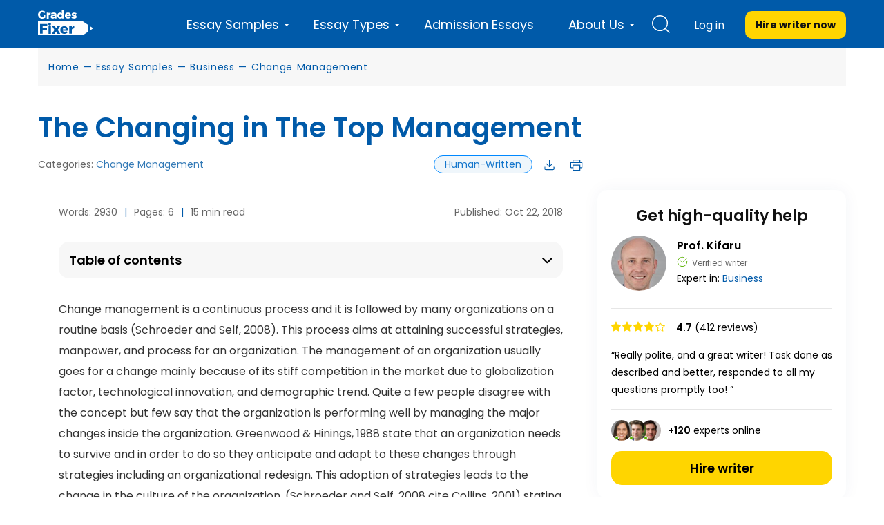

--- FILE ---
content_type: text/html; charset=UTF-8
request_url: https://gradesfixer.com/free-essay-examples/the-changing-in-the-top-management/
body_size: 84413
content:
<!DOCTYPE html>
<html lang="en-US">
<head>
    <meta charset="utf-8">
    <meta name="viewport" content="width=device-width">
    <meta name="p:domain_verify" content="2600430ce566abf723c363e9a55619d3"/>
    <meta name="facebook-domain-verification" content="80vt07giyy65sxzxi6hbg6ce0k43yc" />
                    
    <link rel="icon" href="https://gradesfixer.com/wp-content/themes/essay/assets/img/favicon.ico" type="image/ico" sizes="16x16">
	        <link rel="preconnect" href="https://fonts.googleapis.com">
        <link rel="preconnect" href="https://fonts.gstatic.com" crossorigin>
        <link href="https://fonts.googleapis.com/css2?family=Poppins:wght@400;600;700&display=swap" rel="stylesheet">
	    <link rel="preload" href="/wp-content/themes/essay/assets/dist/fonts/fontawesome-webfont.af7ae505.woff2" as="font" type="font/woff2" crossorigin="anonymous">

        <!-- Global site tag (gtag.js) - Google Analytics -->
<script async src="https://www.googletagmanager.com/gtag/js?id=UA-122291974-1"></script>
<script>
    window.dataLayer = window.dataLayer || [];
    function gtag(){dataLayer.push(arguments);}
    gtag('js', new Date());
    gtag('config', 'UA-122291974-1', { 'optimize_id': 'GTM-K38PMJC'});
</script>

<!-- Google Tag Manager -->

<!-- Google Tag Manager (noscript) -->
<noscript><iframe src="https://www.googletagmanager.com/ns.html?id=GTM-WQ6CJSM" height="0" width="0" style="display:none;visibility:hidden"></iframe></noscript>
<!-- End Google Tag Manager (noscript) -->



    <style id="critical">/*!* montserrat-100 - latin *!*/
/*!* montserrat-200 - latin *!*/
/*!* montserrat-300 - latin *!*/
/*!* montserrat-regular - latin *!*/
/*!* montserrat-600 - latin *!*/

/*!* montserrat-700 - latin *!*/
/*!* montserrat-800 - latin *!*/
/*!* montserrat-900 - latin *!*/@font-face{font-family:FontAwesome;src:url(/wp-content/themes/essay/assets/dist/fonts/fontawesome-webfont.674f50d2.eot);src:local("FontAwesome"),url(/wp-content/themes/essay/assets/dist/fonts/fontawesome-webfont.674f50d2.eot?#iefix&v=4.7.0) format("embedded-opentype"),url(/wp-content/themes/essay/assets/dist/fonts/fontawesome-webfont.af7ae505.woff2) format("woff2"),url(/wp-content/themes/essay/assets/dist/fonts/fontawesome-webfont.fee66e71.woff) format("woff"),url(/wp-content/themes/essay/assets/dist/fonts/fontawesome-webfont.b06871f2.ttf) format("truetype"),url(/wp-content/themes/essay/assets/dist/images/fontawesome-webfont.912ec66d.svg#fontawesomeregular) format("svg");font-weight:400;font-style:normal;font-display:swap}@font-face{font-family:PlaceholderFont;src:local(Arial);size-adjust:115%}@font-face{font-family:PlaceholderFontPop;src:local(Arial);size-adjust:112%}


/*!* FontAwesome *!*/body,html{margin:0}article,aside,details,figcaption,figure,footer,header,hgroup,main,menu,nav,section,summary{display:block}audio,canvas,progress,video{display:inline-block;vertical-align:baseline}audio:not([controls]){display:none;height:0}[hidden],template{display:none}a{background-color:transparent}a:active,a:hover{outline:0}abbr[title]{border-bottom:1px dotted}b,strong{font-weight:700}dfn{font-style:italic}h1{margin:.67em 0;font-size:2em}mark{color:#000;background:#ff0}small{font-size:80%}sub,sup{position:relative;font-size:75%;line-height:0;vertical-align:baseline}sup{top:-.5em}sub{bottom:-.25em}img{border:0}svg:not(:root){overflow:hidden}figure{margin:1em 40px}hr{height:0;box-sizing:content-box}pre{overflow:auto}code,kbd,pre,samp{font-family:monospace,monospace;font-size:1em}button,input,optgroup,select,textarea{margin:0;font:inherit;color:inherit}button{overflow:visible}button,select{text-transform:none}button,html input[type=button],input[type=reset],input[type=submit]{-webkit-appearance:button;cursor:pointer}button[disabled],html input[disabled]{cursor:default}button::-moz-focus-inner,input::-moz-focus-inner{padding:0;border:0}input{line-height:normal}input[type=checkbox],input[type=radio]{box-sizing:border-box;padding:0}input[type=number]::-webkit-inner-spin-button,input[type=number]::-webkit-outer-spin-button{height:auto}input[type=search]{box-sizing:content-box;-webkit-appearance:textfield}input[type=search]::-webkit-search-cancel-button,input[type=search]::-webkit-search-decoration{-webkit-appearance:none}fieldset{padding:.35em .625em .75em;margin:0 2px;border:1px solid silver}textarea{overflow:auto}optgroup{font-weight:700}table{border-spacing:0;border-collapse:collapse}td,th{padding:0}@media print{*,:after,:before{color:#000!important;text-shadow:none!important;background:0 0!important;box-shadow:none!important}a,a:visited{text-decoration:underline}a[href]:after{content:" (" attr(href) ")"}abbr[title]:after{content:" (" attr(title) ")"}a[href^="#"]:after,a[href^="javascript:"]:after{content:""}blockquote,pre{border:1px solid #999;page-break-inside:avoid}thead{display:table-header-group}img,tr{page-break-inside:avoid}img{max-width:100%!important}h2,h3,p{orphans:3;widows:3}h2,h3{page-break-after:avoid}.navbar{display:none}.btn>.caret,.dropup>.btn>.caret{border-top-color:#000!important}.label{border:1px solid #000}.table{border-collapse:collapse!important}.table td,.table th{background-color:#fff!important}.table-bordered td,.table-bordered th{border:1px solid #ddd!important}}*,:after,:before{box-sizing:border-box}html{font-size:10px;-webkit-tap-highlight-color:rgba(0,0,0,0)}body{font-size:14px;line-height:1.42857143;color:#333;background-color:#fff;overflow-x:hidden}button,input,select,textarea{font-family:inherit;font-size:inherit;line-height:inherit}a{color:#337ab7;text-decoration:none}a:focus,a:hover{color:#23527c;text-decoration:underline}a:focus{outline:5px auto -webkit-focus-ring-color;outline-offset:-2px}figure{margin:0}img{vertical-align:middle}.carousel-inner>.item>a>img,.carousel-inner>.item>img,.img-responsive,.thumbnail>img,.thumbnail a>img{display:block;max-width:100%;height:auto}.img-rounded{border-radius:6px}.img-thumbnail{display:inline-block;max-width:100%;height:auto;padding:4px;line-height:1.42857143;background-color:#fff;border:1px solid #ddd;border-radius:4px;transition:all .2s ease-in-out}.img-circle{border-radius:50%}hr{margin-top:20px;margin-bottom:20px;border:0;border-top:1px solid #eee}[role=button]{cursor:pointer}.h1,.h2,.h3,.h4,.h5,.h6,h1,h2,h3,h4,h5,h6{font-family:inherit;font-weight:400;line-height:1.1;color:inherit}.h1 .small,.h1 small,.h2 .small,.h2 small,.h3 .small,.h3 small,.h4 .small,.h4 small,.h5 .small,.h5 small,.h6 .small,.h6 small,h1 .small,h1 small,h2 .small,h2 small,h3 .small,h3 small,h4 .small,h4 small,h5 .small,h5 small,h6 .small,h6 small{font-weight:400;line-height:1;color:#777}.h1,.h2,.h3,h1,h2,h3{margin-top:20px;margin-bottom:10px}.h1 .small,.h1 small,.h2 .small,.h2 small,.h3 .small,.h3 small,h1 .small,h1 small,h2 .small,h2 small,h3 .small,h3 small{font-size:65%}.h4,.h5,.h6,h4,h5,h6{margin-top:10px;margin-bottom:10px}.h4 .small,.h4 small,.h5 .small,.h5 small,.h6 .small,.h6 small,h4 .small,h4 small,h5 .small,h5 small,h6 .small,h6 small{font-size:75%}.h1,h1{font-size:36px}.h2,h2{font-size:30px}.h3,h3{font-size:24px}.h4,h4{font-size:18px}.h5,h5{font-size:14px}.h6,h6{font-size:12px}p{margin:0 0 10px}.lead{margin-bottom:20px;font-size:16px;font-weight:300;line-height:1.4}@media (min-width:768px){.lead{font-size:21px}}.small,small{font-size:85%}.mark,mark{padding:.2em;background-color:#fcf8e3}.text-left{text-align:left}.text-right{text-align:right}.text-center{text-align:center}.text-justify{text-align:justify}.text-nowrap{white-space:nowrap}.text-lowercase{text-transform:lowercase}.text-uppercase{text-transform:uppercase}.text-capitalize{text-transform:capitalize}.text-muted{color:#777}.text-primary{color:#337ab7}a.text-primary:focus,a.text-primary:hover{color:#286090}.text-success{color:#3c763d}a.text-success:focus,a.text-success:hover{color:#2b542c}.text-info{color:#31708f}a.text-info:focus,a.text-info:hover{color:#245269}.text-warning{color:#8a6d3b}a.text-warning:focus,a.text-warning:hover{color:#66512c}.text-danger{color:#a94442}a.text-danger:focus,a.text-danger:hover{color:#843534}.bg-primary{color:#fff;background-color:#337ab7}a.bg-primary:focus,a.bg-primary:hover{background-color:#286090}.bg-success{background-color:#dff0d8}a.bg-success:focus,a.bg-success:hover{background-color:#c1e2b3}.bg-info{background-color:#d9edf7}a.bg-info:focus,a.bg-info:hover{background-color:#afd9ee}.bg-warning{background-color:#fcf8e3}a.bg-warning:focus,a.bg-warning:hover{background-color:#f7ecb5}.bg-danger{background-color:#f2dede}a.bg-danger:focus,a.bg-danger:hover{background-color:#e4b9b9}.page-header{padding-bottom:9px;margin:40px 0 20px;border-bottom:1px solid #eee}ol,ul{margin-top:0;margin-bottom:10px}ol ol,ol ul,ul ol,ul ul{margin-bottom:0}.list-inline,.list-unstyled{padding-left:0;list-style:none}.list-inline{margin-left:-5px}.list-inline>li{display:inline-block;padding-right:5px;padding-left:5px}dl{margin-top:0;margin-bottom:20px}dd,dt{line-height:1.42857143}dt{font-weight:700}dd{margin-left:0}@media (min-width:768px){.dl-horizontal dt{float:left;width:160px;overflow:hidden;clear:left;text-align:right;text-overflow:ellipsis;white-space:nowrap}.dl-horizontal dd{margin-left:180px}}abbr[data-original-title],abbr[title]{cursor:help;border-bottom:1px dotted #777}.initialism{font-size:90%;text-transform:uppercase}blockquote{padding:10px 20px;margin:0 0 20px;font-size:17.5px;border-left:5px solid #eee}blockquote ol:last-child,blockquote p:last-child,blockquote ul:last-child{margin-bottom:0}blockquote .small,blockquote footer,blockquote small{display:block;font-size:80%;line-height:1.42857143;color:#777}blockquote .small:before,blockquote footer:before,blockquote small:before{content:"\2014   \A0"}.blockquote-reverse,blockquote.pull-right{padding-right:15px;padding-left:0;text-align:right;border-right:5px solid #eee;border-left:0}.blockquote-reverse .small:before,.blockquote-reverse footer:before,.blockquote-reverse small:before,blockquote.pull-right .small:before,blockquote.pull-right footer:before,blockquote.pull-right small:before{content:""}.blockquote-reverse .small:after,.blockquote-reverse footer:after,.blockquote-reverse small:after,blockquote.pull-right .small:after,blockquote.pull-right footer:after,blockquote.pull-right small:after{content:"\A0   \2014"}address{margin-bottom:20px;font-style:normal;line-height:1.42857143}code,kbd,pre,samp{font-family:Menlo,Monaco,Consolas,Courier New,monospace}code{color:#c7254e;background-color:#f9f2f4;border-radius:4px}code,kbd{padding:2px 4px;font-size:90%}kbd{color:#fff;background-color:#333;border-radius:3px;box-shadow:inset 0 -1px 0 rgba(0,0,0,.25)}kbd kbd{padding:0;font-size:100%;font-weight:700;box-shadow:none}pre{display:block;padding:9.5px;margin:0 0 10px;font-size:13px;line-height:1.42857143;color:#333;word-break:break-all;word-wrap:break-word;background-color:#f5f5f5;border:1px solid #ccc;border-radius:4px}pre code{padding:0;font-size:inherit;color:inherit;white-space:pre-wrap;background-color:transparent;border-radius:0}.pre-scrollable{max-height:340px;overflow-y:scroll}.container{padding-right:15px;padding-left:15px;margin-right:auto;margin-left:auto}@media (min-width:768px){.container{width:750px}}@media (min-width:992px){.container{width:970px}}@media (min-width:1200px){.container{width:1170px}}.container-fluid{padding-right:15px;padding-left:15px;margin-right:auto;margin-left:auto}.row{margin-right:-15px;margin-left:-15px}.col-lg-1,.col-lg-2,.col-lg-3,.col-lg-4,.col-lg-5,.col-lg-6,.col-lg-7,.col-lg-8,.col-lg-9,.col-lg-10,.col-lg-11,.col-lg-12,.col-md-1,.col-md-2,.col-md-3,.col-md-4,.col-md-5,.col-md-6,.col-md-7,.col-md-8,.col-md-9,.col-md-10,.col-md-11,.col-md-12,.col-sm-1,.col-sm-2,.col-sm-3,.col-sm-4,.col-sm-5,.col-sm-6,.col-sm-7,.col-sm-8,.col-sm-9,.col-sm-10,.col-sm-11,.col-sm-12,.col-xs-1,.col-xs-2,.col-xs-3,.col-xs-4,.col-xs-5,.col-xs-6,.col-xs-7,.col-xs-8,.col-xs-9,.col-xs-10,.col-xs-11,.col-xs-12{position:relative;min-height:1px;padding-right:15px;padding-left:15px}.col-xs-1,.col-xs-2,.col-xs-3,.col-xs-4,.col-xs-5,.col-xs-6,.col-xs-7,.col-xs-8,.col-xs-9,.col-xs-10,.col-xs-11,.col-xs-12{float:left}.col-xs-12{width:100%}.col-xs-11{width:91.66666667%}.col-xs-10{width:83.33333333%}.col-xs-9{width:75%}.col-xs-8{width:66.66666667%}.col-xs-7{width:58.33333333%}.col-xs-6{width:50%}.col-xs-5{width:41.66666667%}.col-xs-4{width:33.33333333%}.col-xs-3{width:25%}.col-xs-2{width:16.66666667%}.col-xs-1{width:8.33333333%}.col-xs-pull-12{right:100%}.col-xs-pull-11{right:91.66666667%}.col-xs-pull-10{right:83.33333333%}.col-xs-pull-9{right:75%}.col-xs-pull-8{right:66.66666667%}.col-xs-pull-7{right:58.33333333%}.col-xs-pull-6{right:50%}.col-xs-pull-5{right:41.66666667%}.col-xs-pull-4{right:33.33333333%}.col-xs-pull-3{right:25%}.col-xs-pull-2{right:16.66666667%}.col-xs-pull-1{right:8.33333333%}.col-xs-pull-0{right:auto}.col-xs-push-12{left:100%}.col-xs-push-11{left:91.66666667%}.col-xs-push-10{left:83.33333333%}.col-xs-push-9{left:75%}.col-xs-push-8{left:66.66666667%}.col-xs-push-7{left:58.33333333%}.col-xs-push-6{left:50%}.col-xs-push-5{left:41.66666667%}.col-xs-push-4{left:33.33333333%}.col-xs-push-3{left:25%}.col-xs-push-2{left:16.66666667%}.col-xs-push-1{left:8.33333333%}.col-xs-push-0{left:auto}.col-xs-offset-12{margin-left:100%}.col-xs-offset-11{margin-left:91.66666667%}.col-xs-offset-10{margin-left:83.33333333%}.col-xs-offset-9{margin-left:75%}.col-xs-offset-8{margin-left:66.66666667%}.col-xs-offset-7{margin-left:58.33333333%}.col-xs-offset-6{margin-left:50%}.col-xs-offset-5{margin-left:41.66666667%}.col-xs-offset-4{margin-left:33.33333333%}.col-xs-offset-3{margin-left:25%}.col-xs-offset-2{margin-left:16.66666667%}.col-xs-offset-1{margin-left:8.33333333%}.col-xs-offset-0{margin-left:0}.protections{display:flex;align-items:center;justify-content:space-between;flex-wrap:wrap}@media (min-width:768px){.col-sm-1,.col-sm-2,.col-sm-3,.col-sm-4,.col-sm-5,.col-sm-6,.col-sm-7,.col-sm-8,.col-sm-9,.col-sm-10,.col-sm-11,.col-sm-12{float:left}.col-sm-12{width:100%}.col-sm-11{width:91.66666667%}.col-sm-10{width:83.33333333%}.col-sm-9{width:75%}.col-sm-8{width:66.66666667%}.col-sm-7{width:58.33333333%}.col-sm-6{width:50%}.col-sm-5{width:41.66666667%}.col-sm-4{width:33.33333333%}.col-sm-3{width:25%}.col-sm-2{width:16.66666667%}.col-sm-1{width:8.33333333%}.col-sm-pull-12{right:100%}.col-sm-pull-11{right:91.66666667%}.col-sm-pull-10{right:83.33333333%}.col-sm-pull-9{right:75%}.col-sm-pull-8{right:66.66666667%}.col-sm-pull-7{right:58.33333333%}.col-sm-pull-6{right:50%}.col-sm-pull-5{right:41.66666667%}.col-sm-pull-4{right:33.33333333%}.col-sm-pull-3{right:25%}.col-sm-pull-2{right:16.66666667%}.col-sm-pull-1{right:8.33333333%}.col-sm-pull-0{right:auto}.col-sm-push-12{left:100%}.col-sm-push-11{left:91.66666667%}.col-sm-push-10{left:83.33333333%}.col-sm-push-9{left:75%}.col-sm-push-8{left:66.66666667%}.col-sm-push-7{left:58.33333333%}.col-sm-push-6{left:50%}.col-sm-push-5{left:41.66666667%}.col-sm-push-4{left:33.33333333%}.col-sm-push-3{left:25%}.col-sm-push-2{left:16.66666667%}.col-sm-push-1{left:8.33333333%}.col-sm-push-0{left:auto}.col-sm-offset-12{margin-left:100%}.col-sm-offset-11{margin-left:91.66666667%}.col-sm-offset-10{margin-left:83.33333333%}.col-sm-offset-9{margin-left:75%}.col-sm-offset-8{margin-left:66.66666667%}.col-sm-offset-7{margin-left:58.33333333%}.col-sm-offset-6{margin-left:50%}.col-sm-offset-5{margin-left:41.66666667%}.col-sm-offset-4{margin-left:33.33333333%}.col-sm-offset-3{margin-left:25%}.col-sm-offset-2{margin-left:16.66666667%}.col-sm-offset-1{margin-left:8.33333333%}.col-sm-offset-0{margin-left:0}}@media (min-width:992px){.col-md-1,.col-md-2,.col-md-3,.col-md-4,.col-md-5,.col-md-6,.col-md-7,.col-md-8,.col-md-9,.col-md-10,.col-md-11,.col-md-12{float:left}.col-md-12{width:100%}.col-md-11{width:91.66666667%}.col-md-10{width:83.33333333%}.col-md-9{width:75%}.col-md-8{width:66.66666667%}.col-md-7{width:58.33333333%}.col-md-6{width:50%}.col-md-5{width:41.66666667%}.col-md-4{width:33.33333333%}.col-md-3{width:25%}.col-md-2{width:16.66666667%}.col-md-1{width:8.33333333%}.col-md-pull-12{right:100%}.col-md-pull-11{right:91.66666667%}.col-md-pull-10{right:83.33333333%}.col-md-pull-9{right:75%}.col-md-pull-8{right:66.66666667%}.col-md-pull-7{right:58.33333333%}.col-md-pull-6{right:50%}.col-md-pull-5{right:41.66666667%}.col-md-pull-4{right:33.33333333%}.col-md-pull-3{right:25%}.col-md-pull-2{right:16.66666667%}.col-md-pull-1{right:8.33333333%}.col-md-pull-0{right:auto}.col-md-push-12{left:100%}.col-md-push-11{left:91.66666667%}.col-md-push-10{left:83.33333333%}.col-md-push-9{left:75%}.col-md-push-8{left:66.66666667%}.col-md-push-7{left:58.33333333%}.col-md-push-6{left:50%}.col-md-push-5{left:41.66666667%}.col-md-push-4{left:33.33333333%}.col-md-push-3{left:25%}.col-md-push-2{left:16.66666667%}.col-md-push-1{left:8.33333333%}.col-md-push-0{left:auto}.col-md-offset-12{margin-left:100%}.col-md-offset-11{margin-left:91.66666667%}.col-md-offset-10{margin-left:83.33333333%}.col-md-offset-9{margin-left:75%}.col-md-offset-8{margin-left:66.66666667%}.col-md-offset-7{margin-left:58.33333333%}.col-md-offset-6{margin-left:50%}.col-md-offset-5{margin-left:41.66666667%}.col-md-offset-4{margin-left:33.33333333%}.col-md-offset-3{margin-left:25%}.col-md-offset-2{margin-left:16.66666667%}.col-md-offset-1{margin-left:8.33333333%}.col-md-offset-0{margin-left:0}}@media (min-width:1200px){.col-lg-1,.col-lg-2,.col-lg-3,.col-lg-4,.col-lg-5,.col-lg-6,.col-lg-7,.col-lg-8,.col-lg-9,.col-lg-10,.col-lg-11,.col-lg-12{float:left}.col-lg-12{width:100%}.col-lg-11{width:91.66666667%}.col-lg-10{width:83.33333333%}.col-lg-9{width:75%}.col-lg-8{width:66.66666667%}.col-lg-7{width:58.33333333%}.col-lg-6{width:50%}.col-lg-5{width:41.66666667%}.col-lg-4{width:33.33333333%}.col-lg-3{width:25%}.col-lg-2{width:16.66666667%}.col-lg-1{width:8.33333333%}.col-lg-pull-12{right:100%}.col-lg-pull-11{right:91.66666667%}.col-lg-pull-10{right:83.33333333%}.col-lg-pull-9{right:75%}.col-lg-pull-8{right:66.66666667%}.col-lg-pull-7{right:58.33333333%}.col-lg-pull-6{right:50%}.col-lg-pull-5{right:41.66666667%}.col-lg-pull-4{right:33.33333333%}.col-lg-pull-3{right:25%}.col-lg-pull-2{right:16.66666667%}.col-lg-pull-1{right:8.33333333%}.col-lg-pull-0{right:auto}.col-lg-push-12{left:100%}.col-lg-push-11{left:91.66666667%}.col-lg-push-10{left:83.33333333%}.col-lg-push-9{left:75%}.col-lg-push-8{left:66.66666667%}.col-lg-push-7{left:58.33333333%}.col-lg-push-6{left:50%}.col-lg-push-5{left:41.66666667%}.col-lg-push-4{left:33.33333333%}.col-lg-push-3{left:25%}.col-lg-push-2{left:16.66666667%}.col-lg-push-1{left:8.33333333%}.col-lg-push-0{left:auto}.col-lg-offset-12{margin-left:100%}.col-lg-offset-11{margin-left:91.66666667%}.col-lg-offset-10{margin-left:83.33333333%}.col-lg-offset-9{margin-left:75%}.col-lg-offset-8{margin-left:66.66666667%}.col-lg-offset-7{margin-left:58.33333333%}.col-lg-offset-6{margin-left:50%}.col-lg-offset-5{margin-left:41.66666667%}.col-lg-offset-4{margin-left:33.33333333%}.col-lg-offset-3{margin-left:25%}.col-lg-offset-2{margin-left:16.66666667%}.col-lg-offset-1{margin-left:8.33333333%}.col-lg-offset-0{margin-left:0}}table{background-color:transparent}caption{padding-top:8px;padding-bottom:8px;color:#777}caption,th{text-align:left}.table{width:100%;max-width:100%;margin-bottom:20px}.table>tbody>tr>td,.table>tbody>tr>th,.table>tfoot>tr>td,.table>tfoot>tr>th,.table>thead>tr>td,.table>thead>tr>th{padding:8px;line-height:1.42857143;vertical-align:top;border-top:1px solid #ddd}.table>thead>tr>th{vertical-align:bottom;border-bottom:2px solid #ddd}.table>caption+thead>tr:first-child>td,.table>caption+thead>tr:first-child>th,.table>colgroup+thead>tr:first-child>td,.table>colgroup+thead>tr:first-child>th,.table>thead:first-child>tr:first-child>td,.table>thead:first-child>tr:first-child>th{border-top:0}.table>tbody+tbody{border-top:2px solid #ddd}.table .table{background-color:#fff}.table-condensed>tbody>tr>td,.table-condensed>tbody>tr>th,.table-condensed>tfoot>tr>td,.table-condensed>tfoot>tr>th,.table-condensed>thead>tr>td,.table-condensed>thead>tr>th{padding:5px}.table-bordered,.table-bordered>tbody>tr>td,.table-bordered>tbody>tr>th,.table-bordered>tfoot>tr>td,.table-bordered>tfoot>tr>th,.table-bordered>thead>tr>td,.table-bordered>thead>tr>th{border:1px solid #ddd}.table-bordered>thead>tr>td,.table-bordered>thead>tr>th{border-bottom-width:2px}.table-striped>tbody>tr:nth-of-type(odd){background-color:#f9f9f9}.table-hover>tbody>tr:hover{background-color:#f5f5f5}table col[class*=col-]{position:static;display:table-column;float:none}table td[class*=col-],table th[class*=col-]{position:static;display:table-cell;float:none}.table>tbody>tr.active>td,.table>tbody>tr.active>th,.table>tbody>tr>td.active,.table>tbody>tr>th.active,.table>tfoot>tr.active>td,.table>tfoot>tr.active>th,.table>tfoot>tr>td.active,.table>tfoot>tr>th.active,.table>thead>tr.active>td,.table>thead>tr.active>th,.table>thead>tr>td.active,.table>thead>tr>th.active{background-color:#f5f5f5}.table-hover>tbody>tr.active:hover>td,.table-hover>tbody>tr.active:hover>th,.table-hover>tbody>tr:hover>.active,.table-hover>tbody>tr>td.active:hover,.table-hover>tbody>tr>th.active:hover{background-color:#e8e8e8}.table>tbody>tr.success>td,.table>tbody>tr.success>th,.table>tbody>tr>td.success,.table>tbody>tr>th.success,.table>tfoot>tr.success>td,.table>tfoot>tr.success>th,.table>tfoot>tr>td.success,.table>tfoot>tr>th.success,.table>thead>tr.success>td,.table>thead>tr.success>th,.table>thead>tr>td.success,.table>thead>tr>th.success{background-color:#dff0d8}.table-hover>tbody>tr.success:hover>td,.table-hover>tbody>tr.success:hover>th,.table-hover>tbody>tr:hover>.success,.table-hover>tbody>tr>td.success:hover,.table-hover>tbody>tr>th.success:hover{background-color:#d0e9c6}.table>tbody>tr.info>td,.table>tbody>tr.info>th,.table>tbody>tr>td.info,.table>tbody>tr>th.info,.table>tfoot>tr.info>td,.table>tfoot>tr.info>th,.table>tfoot>tr>td.info,.table>tfoot>tr>th.info,.table>thead>tr.info>td,.table>thead>tr.info>th,.table>thead>tr>td.info,.table>thead>tr>th.info{background-color:#d9edf7}.table-hover>tbody>tr.info:hover>td,.table-hover>tbody>tr.info:hover>th,.table-hover>tbody>tr:hover>.info,.table-hover>tbody>tr>td.info:hover,.table-hover>tbody>tr>th.info:hover{background-color:#c4e3f3}.table>tbody>tr.warning>td,.table>tbody>tr.warning>th,.table>tbody>tr>td.warning,.table>tbody>tr>th.warning,.table>tfoot>tr.warning>td,.table>tfoot>tr.warning>th,.table>tfoot>tr>td.warning,.table>tfoot>tr>th.warning,.table>thead>tr.warning>td,.table>thead>tr.warning>th,.table>thead>tr>td.warning,.table>thead>tr>th.warning{background-color:#fcf8e3}.table-hover>tbody>tr.warning:hover>td,.table-hover>tbody>tr.warning:hover>th,.table-hover>tbody>tr:hover>.warning,.table-hover>tbody>tr>td.warning:hover,.table-hover>tbody>tr>th.warning:hover{background-color:#faf2cc}.table>tbody>tr.danger>td,.table>tbody>tr.danger>th,.table>tbody>tr>td.danger,.table>tbody>tr>th.danger,.table>tfoot>tr.danger>td,.table>tfoot>tr.danger>th,.table>tfoot>tr>td.danger,.table>tfoot>tr>th.danger,.table>thead>tr.danger>td,.table>thead>tr.danger>th,.table>thead>tr>td.danger,.table>thead>tr>th.danger{background-color:#f2dede}.table-hover>tbody>tr.danger:hover>td,.table-hover>tbody>tr.danger:hover>th,.table-hover>tbody>tr:hover>.danger,.table-hover>tbody>tr>td.danger:hover,.table-hover>tbody>tr>th.danger:hover{background-color:#ebcccc}.table-responsive{min-height:.01%;overflow-x:auto}@media (max-width:767px){.table-responsive{width:100%;margin-bottom:15px;overflow-y:hidden;-ms-overflow-style:-ms-autohiding-scrollbar;border:1px solid #ddd}.table-responsive>.table{margin-bottom:0}.table-responsive>.table>tbody>tr>td,.table-responsive>.table>tbody>tr>th,.table-responsive>.table>tfoot>tr>td,.table-responsive>.table>tfoot>tr>th,.table-responsive>.table>thead>tr>td,.table-responsive>.table>thead>tr>th{white-space:nowrap}.table-responsive>.table-bordered{border:0}.table-responsive>.table-bordered>tbody>tr>td:first-child,.table-responsive>.table-bordered>tbody>tr>th:first-child,.table-responsive>.table-bordered>tfoot>tr>td:first-child,.table-responsive>.table-bordered>tfoot>tr>th:first-child,.table-responsive>.table-bordered>thead>tr>td:first-child,.table-responsive>.table-bordered>thead>tr>th:first-child{border-left:0}.table-responsive>.table-bordered>tbody>tr>td:last-child,.table-responsive>.table-bordered>tbody>tr>th:last-child,.table-responsive>.table-bordered>tfoot>tr>td:last-child,.table-responsive>.table-bordered>tfoot>tr>th:last-child,.table-responsive>.table-bordered>thead>tr>td:last-child,.table-responsive>.table-bordered>thead>tr>th:last-child{border-right:0}.table-responsive>.table-bordered>tbody>tr:last-child>td,.table-responsive>.table-bordered>tbody>tr:last-child>th,.table-responsive>.table-bordered>tfoot>tr:last-child>td,.table-responsive>.table-bordered>tfoot>tr:last-child>th{border-bottom:0}}fieldset{min-width:0;margin:0}fieldset,legend{padding:0;border:0}legend{display:block;width:100%;margin-bottom:20px;font-size:21px;line-height:inherit;color:#333;border-bottom:1px solid #e5e5e5}label{display:inline-block;max-width:100%;margin-bottom:5px;font-weight:700}input[type=search]{box-sizing:border-box}input[type=checkbox],input[type=radio]{margin:4px 0 0;margin-top:1px\9;line-height:normal}input[type=file]{display:block}input[type=range]{display:block;width:100%}select[multiple],select[size]{height:auto}input[type=checkbox]:focus,input[type=file]:focus,input[type=radio]:focus{outline:5px auto -webkit-focus-ring-color;outline-offset:-2px}output{padding-top:7px}.form-control,output{display:block;font-size:14px;line-height:1.42857143;color:#555}.form-control{width:100%;padding:6px 12px;background-color:#fff;background-image:none;border:1px solid #ccc;border-radius:4px;box-shadow:inset 0 1px 1px rgba(0,0,0,.075);transition:border-color .15s ease-in-out,box-shadow .15s ease-in-out}.form-control:focus{border-color:#66afe9;outline:0;box-shadow:inset 0 1px 1px rgba(0,0,0,.075),0 0 8px rgba(102,175,233,.6)}.form-control::-moz-placeholder{color:#999;opacity:1}.form-control:-ms-input-placeholder{color:#999}.form-control::-webkit-input-placeholder{color:#999}.form-control::-ms-expand{background-color:transparent;border:0}.form-control[disabled],.form-control[readonly],fieldset[disabled] .form-control{background-color:#eee;opacity:1}.form-control[disabled],fieldset[disabled] .form-control{cursor:not-allowed}textarea.form-control{height:auto}input[type=search]{-webkit-appearance:none}@media screen and (-webkit-min-device-pixel-ratio:0){input[type=date].form-control,input[type=datetime-local].form-control,input[type=month].form-control,input[type=time].form-control{line-height:34px}.input-group-sm input[type=date],.input-group-sm input[type=datetime-local],.input-group-sm input[type=month],.input-group-sm input[type=time],input[type=date].input-sm,input[type=datetime-local].input-sm,input[type=month].input-sm,input[type=time].input-sm{line-height:30px}.input-group-lg input[type=date],.input-group-lg input[type=datetime-local],.input-group-lg input[type=month],.input-group-lg input[type=time],input[type=date].input-lg,input[type=datetime-local].input-lg,input[type=month].input-lg,input[type=time].input-lg{line-height:46px}}.form-group{margin-bottom:15px}.checkbox,.radio{position:relative;display:block;margin-top:10px;margin-bottom:10px}.checkbox label,.radio label{min-height:20px;padding-left:20px;margin-bottom:0;font-weight:400;cursor:pointer}.checkbox-inline input[type=checkbox],.checkbox input[type=checkbox],.radio-inline input[type=radio],.radio input[type=radio]{position:absolute;margin-top:4px\9;margin-left:-20px}.checkbox+.checkbox,.radio+.radio{margin-top:-5px}.checkbox-inline,.radio-inline{position:relative;display:inline-block;padding-left:20px;margin-bottom:0;font-weight:400;vertical-align:middle;cursor:pointer}.checkbox-inline+.checkbox-inline,.radio-inline+.radio-inline{margin-top:0;margin-left:10px}.checkbox-inline.disabled,.checkbox.disabled label,.radio-inline.disabled,.radio.disabled label,fieldset[disabled] .checkbox-inline,fieldset[disabled] .checkbox label,fieldset[disabled] .radio-inline,fieldset[disabled] .radio label,fieldset[disabled] input[type=checkbox],fieldset[disabled] input[type=radio],input[type=checkbox].disabled,input[type=checkbox][disabled],input[type=radio].disabled,input[type=radio][disabled]{cursor:not-allowed}.form-control-static{min-height:34px;padding-top:7px;padding-bottom:7px;margin-bottom:0}.form-control-static.input-lg,.form-control-static.input-sm{padding-right:0;padding-left:0}.input-sm{height:30px;padding:5px 10px;font-size:12px;line-height:1.5;border-radius:3px}select.input-sm{height:30px;line-height:30px}select[multiple].input-sm,textarea.input-sm{height:auto}.form-group-sm .form-control{height:30px;padding:5px 10px;font-size:12px;line-height:1.5;border-radius:3px}.form-group-sm select.form-control{height:30px;line-height:30px}.form-group-sm select[multiple].form-control,.form-group-sm textarea.form-control{height:auto}.form-group-sm .form-control-static{height:30px;min-height:32px;padding:6px 10px;font-size:12px;line-height:1.5}.input-lg{height:46px;padding:10px 16px;font-size:18px;line-height:1.3333333;border-radius:6px}select.input-lg{height:46px;line-height:46px}select[multiple].input-lg,textarea.input-lg{height:auto}.form-group-lg .form-control{height:46px;padding:10px 16px;font-size:18px;line-height:1.3333333;border-radius:6px}.form-group-lg select.form-control{height:46px;line-height:46px}.form-group-lg select[multiple].form-control,.form-group-lg textarea.form-control{height:auto}.form-group-lg .form-control-static{height:46px;min-height:38px;padding:11px 16px;font-size:18px;line-height:1.3333333}.has-feedback{position:relative}.has-feedback .form-control{padding-right:42.5px}.form-control-feedback{position:absolute;top:0;right:0;z-index:2;display:block;width:34px;height:34px;line-height:34px;text-align:center;pointer-events:none}.form-group-lg .form-control+.form-control-feedback,.input-group-lg+.form-control-feedback,.input-lg+.form-control-feedback{width:46px;height:46px;line-height:46px}.form-group-sm .form-control+.form-control-feedback,.input-group-sm+.form-control-feedback,.input-sm+.form-control-feedback{width:30px;height:30px;line-height:30px}.has-success .checkbox,.has-success .checkbox-inline,.has-success.checkbox-inline label,.has-success.checkbox label,.has-success .control-label,.has-success .help-block,.has-success .radio,.has-success .radio-inline,.has-success.radio-inline label,.has-success.radio label{color:#3c763d}.has-success .form-control{border-color:#3c763d;box-shadow:inset 0 1px 1px rgba(0,0,0,.075)}.has-success .form-control:focus{border-color:#2b542c;box-shadow:inset 0 1px 1px rgba(0,0,0,.075),0 0 6px #67b168}.has-success .input-group-addon{color:#3c763d;background-color:#dff0d8;border-color:#3c763d}.has-success .form-control-feedback{color:#3c763d}.has-warning .checkbox,.has-warning .checkbox-inline,.has-warning.checkbox-inline label,.has-warning.checkbox label,.has-warning .control-label,.has-warning .help-block,.has-warning .radio,.has-warning .radio-inline,.has-warning.radio-inline label,.has-warning.radio label{color:#8a6d3b}.has-warning .form-control{border-color:#8a6d3b;box-shadow:inset 0 1px 1px rgba(0,0,0,.075)}.has-warning .form-control:focus{border-color:#66512c;box-shadow:inset 0 1px 1px rgba(0,0,0,.075),0 0 6px #c0a16b}.has-warning .input-group-addon{color:#8a6d3b;background-color:#fcf8e3;border-color:#8a6d3b}.has-warning .form-control-feedback{color:#8a6d3b}.has-error .checkbox,.has-error .checkbox-inline,.has-error.checkbox-inline label,.has-error.checkbox label,.has-error .control-label,.has-error .help-block,.has-error .radio,.has-error .radio-inline,.has-error.radio-inline label,.has-error.radio label{color:#a94442}.has-error .form-control{border-color:#a94442;box-shadow:inset 0 1px 1px rgba(0,0,0,.075)}.has-error .form-control:focus{border-color:#843534;box-shadow:inset 0 1px 1px rgba(0,0,0,.075),0 0 6px #ce8483}.has-error .input-group-addon{color:#a94442;background-color:#f2dede;border-color:#a94442}.has-error .form-control-feedback{color:#a94442}.has-feedback label~.form-control-feedback{top:25px}.has-feedback label.sr-only~.form-control-feedback{top:0}.help-block{display:block;margin-top:5px;margin-bottom:10px;color:#737373}@media (min-width:768px){.form-inline .form-group{display:inline-block;margin-bottom:0;vertical-align:middle}.form-inline .form-control{display:inline-block;width:auto;vertical-align:middle}.form-inline .form-control-static{display:inline-block}.form-inline .input-group{display:inline-table;vertical-align:middle}.form-inline .input-group .form-control,.form-inline .input-group .input-group-addon,.form-inline .input-group .input-group-btn{width:auto}.form-inline .input-group>.form-control{width:100%}.form-inline .control-label{margin-bottom:0;vertical-align:middle}.form-inline .checkbox,.form-inline .radio{display:inline-block;margin-top:0;margin-bottom:0;vertical-align:middle}.form-inline .checkbox label,.form-inline .radio label{padding-left:0}.form-inline .checkbox input[type=checkbox],.form-inline .radio input[type=radio]{position:relative;margin-left:0}.form-inline .has-feedback .form-control-feedback{top:0}}.form-horizontal .checkbox,.form-horizontal .checkbox-inline,.form-horizontal .radio,.form-horizontal .radio-inline{padding-top:7px;margin-top:0;margin-bottom:0}.form-horizontal .checkbox,.form-horizontal .radio{min-height:27px}.form-horizontal .form-group{margin-right:-15px;margin-left:-15px}@media (min-width:768px){.form-horizontal .control-label{padding-top:7px;margin-bottom:0;text-align:right}}.form-horizontal .has-feedback .form-control-feedback{right:15px}@media (min-width:768px){.form-horizontal .form-group-lg .control-label{padding-top:11px;font-size:18px}}@media (min-width:768px){.form-horizontal .form-group-sm .control-label{padding-top:6px;font-size:12px}}.btn{display:inline-block;padding:6px 12px;margin-bottom:0;font-size:14px;font-weight:400;line-height:1.42857143;text-align:center;white-space:nowrap;vertical-align:middle;touch-action:manipulation;cursor:pointer;-webkit-user-select:none;-moz-user-select:none;user-select:none;background-image:none;border:1px solid transparent;border-radius:4px}.btn.active.focus,.btn.active:focus,.btn.focus,.btn:active.focus,.btn:active:focus,.btn:focus{outline:5px auto -webkit-focus-ring-color;outline-offset:-2px}.btn.focus,.btn:focus,.btn:hover{color:#333;text-decoration:none}.btn.active,.btn:active{background-image:none;outline:0;box-shadow:inset 0 3px 5px rgba(0,0,0,.125)}.btn.disabled,.btn[disabled],fieldset[disabled] .btn{cursor:not-allowed;filter:alpha(opacity=65);box-shadow:none;opacity:.65}a.btn.disabled,fieldset[disabled] a.btn{pointer-events:none}.btn-default{color:#333;background-color:#fff;border-color:#ccc}.btn-default.focus,.btn-default:focus{color:#333;background-color:#e6e6e6;border-color:#8c8c8c}.btn-default.active,.btn-default:active,.btn-default:hover,.open>.dropdown-toggle.btn-default{color:#333;background-color:#e6e6e6;border-color:#adadad}.btn-default.active.focus,.btn-default.active:focus,.btn-default.active:hover,.btn-default:active.focus,.btn-default:active:focus,.btn-default:active:hover,.open>.dropdown-toggle.btn-default.focus,.open>.dropdown-toggle.btn-default:focus,.open>.dropdown-toggle.btn-default:hover{color:#333;background-color:#d4d4d4;border-color:#8c8c8c}.btn-default.active,.btn-default:active,.open>.dropdown-toggle.btn-default{background-image:none}.btn-default.disabled.focus,.btn-default.disabled:focus,.btn-default.disabled:hover,.btn-default[disabled].focus,.btn-default[disabled]:focus,.btn-default[disabled]:hover,fieldset[disabled] .btn-default.focus,fieldset[disabled] .btn-default:focus,fieldset[disabled] .btn-default:hover{background-color:#fff;border-color:#ccc}.btn-default .badge{color:#fff;background-color:#333}.btn-primary{color:#fff;background-color:#337ab7;border-color:#2e6da4}.btn-primary.focus,.btn-primary:focus{color:#fff;background-color:#286090;border-color:#122b40}.btn-primary.active,.btn-primary:active,.btn-primary:hover,.open>.dropdown-toggle.btn-primary{color:#fff;background-color:#286090;border-color:#204d74}.btn-primary.active.focus,.btn-primary.active:focus,.btn-primary.active:hover,.btn-primary:active.focus,.btn-primary:active:focus,.btn-primary:active:hover,.open>.dropdown-toggle.btn-primary.focus,.open>.dropdown-toggle.btn-primary:focus,.open>.dropdown-toggle.btn-primary:hover{color:#fff;background-color:#204d74;border-color:#122b40}.btn-primary.active,.btn-primary:active,.open>.dropdown-toggle.btn-primary{background-image:none}.btn-primary.disabled.focus,.btn-primary.disabled:focus,.btn-primary.disabled:hover,.btn-primary[disabled].focus,.btn-primary[disabled]:focus,.btn-primary[disabled]:hover,fieldset[disabled] .btn-primary.focus,fieldset[disabled] .btn-primary:focus,fieldset[disabled] .btn-primary:hover{background-color:#337ab7;border-color:#2e6da4}.btn-primary .badge{color:#337ab7;background-color:#fff}.btn-success{color:#fff;background-color:#5cb85c;border-color:#4cae4c}.btn-success.focus,.btn-success:focus{color:#fff;background-color:#449d44;border-color:#255625}.btn-success.active,.btn-success:active,.btn-success:hover,.open>.dropdown-toggle.btn-success{color:#fff;background-color:#449d44;border-color:#398439}.btn-success.active.focus,.btn-success.active:focus,.btn-success.active:hover,.btn-success:active.focus,.btn-success:active:focus,.btn-success:active:hover,.open>.dropdown-toggle.btn-success.focus,.open>.dropdown-toggle.btn-success:focus,.open>.dropdown-toggle.btn-success:hover{color:#fff;background-color:#398439;border-color:#255625}.btn-success.active,.btn-success:active,.open>.dropdown-toggle.btn-success{background-image:none}.btn-success.disabled.focus,.btn-success.disabled:focus,.btn-success.disabled:hover,.btn-success[disabled].focus,.btn-success[disabled]:focus,.btn-success[disabled]:hover,fieldset[disabled] .btn-success.focus,fieldset[disabled] .btn-success:focus,fieldset[disabled] .btn-success:hover{background-color:#5cb85c;border-color:#4cae4c}.btn-success .badge{color:#5cb85c;background-color:#fff}.btn-info{color:#fff;background-color:#5bc0de;border-color:#46b8da}.btn-info.focus,.btn-info:focus{color:#fff;background-color:#31b0d5;border-color:#1b6d85}.btn-info.active,.btn-info:active,.btn-info:hover,.open>.dropdown-toggle.btn-info{color:#fff;background-color:#31b0d5;border-color:#269abc}.btn-info.active.focus,.btn-info.active:focus,.btn-info.active:hover,.btn-info:active.focus,.btn-info:active:focus,.btn-info:active:hover,.open>.dropdown-toggle.btn-info.focus,.open>.dropdown-toggle.btn-info:focus,.open>.dropdown-toggle.btn-info:hover{color:#fff;background-color:#269abc;border-color:#1b6d85}.btn-info.active,.btn-info:active,.open>.dropdown-toggle.btn-info{background-image:none}.btn-info.disabled.focus,.btn-info.disabled:focus,.btn-info.disabled:hover,.btn-info[disabled].focus,.btn-info[disabled]:focus,.btn-info[disabled]:hover,fieldset[disabled] .btn-info.focus,fieldset[disabled] .btn-info:focus,fieldset[disabled] .btn-info:hover{background-color:#5bc0de;border-color:#46b8da}.btn-info .badge{color:#5bc0de;background-color:#fff}.btn-warning{color:#fff;background-color:#f0ad4e;border-color:#eea236}.btn-warning.focus,.btn-warning:focus{color:#fff;background-color:#ec971f;border-color:#985f0d}.btn-warning.active,.btn-warning:active,.btn-warning:hover,.open>.dropdown-toggle.btn-warning{color:#fff;background-color:#ec971f;border-color:#d58512}.btn-warning.active.focus,.btn-warning.active:focus,.btn-warning.active:hover,.btn-warning:active.focus,.btn-warning:active:focus,.btn-warning:active:hover,.open>.dropdown-toggle.btn-warning.focus,.open>.dropdown-toggle.btn-warning:focus,.open>.dropdown-toggle.btn-warning:hover{color:#fff;background-color:#d58512;border-color:#985f0d}.btn-warning.active,.btn-warning:active,.open>.dropdown-toggle.btn-warning{background-image:none}.btn-warning.disabled.focus,.btn-warning.disabled:focus,.btn-warning.disabled:hover,.btn-warning[disabled].focus,.btn-warning[disabled]:focus,.btn-warning[disabled]:hover,fieldset[disabled] .btn-warning.focus,fieldset[disabled] .btn-warning:focus,fieldset[disabled] .btn-warning:hover{background-color:#f0ad4e;border-color:#eea236}.btn-warning .badge{color:#f0ad4e;background-color:#fff}.btn-danger{color:#fff;background-color:#d9534f;border-color:#d43f3a}.btn-danger.focus,.btn-danger:focus{color:#fff;background-color:#c9302c;border-color:#761c19}.btn-danger.active,.btn-danger:active,.btn-danger:hover,.open>.dropdown-toggle.btn-danger{color:#fff;background-color:#c9302c;border-color:#ac2925}.btn-danger.active.focus,.btn-danger.active:focus,.btn-danger.active:hover,.btn-danger:active.focus,.btn-danger:active:focus,.btn-danger:active:hover,.open>.dropdown-toggle.btn-danger.focus,.open>.dropdown-toggle.btn-danger:focus,.open>.dropdown-toggle.btn-danger:hover{color:#fff;background-color:#ac2925;border-color:#761c19}.btn-danger.active,.btn-danger:active,.open>.dropdown-toggle.btn-danger{background-image:none}.btn-danger.disabled.focus,.btn-danger.disabled:focus,.btn-danger.disabled:hover,.btn-danger[disabled].focus,.btn-danger[disabled]:focus,.btn-danger[disabled]:hover,fieldset[disabled] .btn-danger.focus,fieldset[disabled] .btn-danger:focus,fieldset[disabled] .btn-danger:hover{background-color:#d9534f;border-color:#d43f3a}.btn-danger .badge{color:#d9534f;background-color:#fff}.btn-link{font-weight:400;color:#337ab7;border-radius:0}.btn-link,.btn-link.active,.btn-link:active,.btn-link[disabled],fieldset[disabled] .btn-link{background-color:transparent;box-shadow:none}.btn-link,.btn-link:active,.btn-link:focus,.btn-link:hover{border-color:transparent}.btn-link:focus,.btn-link:hover{color:#23527c;text-decoration:underline;background-color:transparent}.btn-link[disabled]:focus,.btn-link[disabled]:hover,fieldset[disabled] .btn-link:focus,fieldset[disabled] .btn-link:hover{color:#777;text-decoration:none}.btn-group-lg>.btn,.btn-lg{padding:10px 16px;font-size:18px;line-height:1.3333333;border-radius:6px}.btn-group-sm>.btn,.btn-sm{padding:5px 10px;font-size:12px;line-height:1.5;border-radius:3px}.btn-group-xs>.btn,.btn-xs{padding:1px 5px;font-size:12px;line-height:1.5;border-radius:3px}.btn-block{display:block;width:100%}.btn-block+.btn-block{margin-top:5px}input[type=button].btn-block,input[type=reset].btn-block,input[type=submit].btn-block{width:100%}.fade{opacity:0;transition:opacity .15s linear}.fade.in{opacity:1}.collapse{display:none}.collapse.in{display:block}tr.collapse.in{display:table-row}tbody.collapse.in{display:table-row-group}.collapsing{position:relative;height:0;overflow:hidden;transition-timing-function:ease;transition-duration:.35s;transition-property:height,visibility}.caret{display:inline-block;width:0;height:0;margin-left:2px;vertical-align:middle;border-top:4px solid;border-right:4px solid transparent;border-left:4px solid transparent}.dropdown,.dropup{position:relative}.dropdown-toggle:focus{outline:0}.dropdown-menu{position:absolute;top:100%;left:0;z-index:1000;display:none;float:left;min-width:160px;padding:5px 0;margin:2px 0 0;font-size:14px;text-align:left;list-style:none;background-color:#fff;-webkit-background-clip:padding-box;background-clip:padding-box;border:1px solid #ccc;border:1px solid rgba(0,0,0,.15);border-radius:4px;box-shadow:0 6px 12px rgba(0,0,0,.175)}.dropdown-menu.pull-right{right:0;left:auto}.dropdown-menu .divider{height:1px;margin:9px 0;overflow:hidden;background-color:#e5e5e5}.dropdown-menu>li>a{display:block;padding:3px 20px;clear:both;font-weight:400;line-height:1.42857143;color:#333;white-space:nowrap}.dropdown-menu>li>a:focus,.dropdown-menu>li>a:hover{color:#262626;text-decoration:none;background-color:#f5f5f5}.dropdown-menu>.active>a,.dropdown-menu>.active>a:focus,.dropdown-menu>.active>a:hover{color:#fff;text-decoration:none;background-color:#337ab7;outline:0}.dropdown-menu>.disabled>a,.dropdown-menu>.disabled>a:focus,.dropdown-menu>.disabled>a:hover{color:#777}.dropdown-menu>.disabled>a:focus,.dropdown-menu>.disabled>a:hover{text-decoration:none;cursor:not-allowed;background-color:transparent;background-image:none}.open>.dropdown-menu{display:block}.open>a{outline:0}.dropdown-menu-right{right:0;left:auto}.dropdown-menu-left{right:auto;left:0}.dropdown-header{display:block;padding:3px 20px;font-size:12px;line-height:1.42857143;color:#777;white-space:nowrap}.dropdown-backdrop{position:fixed;top:0;right:0;bottom:0;left:0;z-index:990}.pull-right>.dropdown-menu{right:0;left:auto}.dropup .caret,.navbar-fixed-bottom .dropdown .caret{content:"";border-top:0;border-bottom:4px}.dropup .dropdown-menu,.navbar-fixed-bottom .dropdown .dropdown-menu{top:auto;bottom:100%;margin-bottom:2px}@media (min-width:768px){.navbar-right .dropdown-menu{right:0;left:auto}.navbar-right .dropdown-menu-left{right:auto;left:0}}.btn-group,.btn-group-vertical{position:relative;display:inline-block;vertical-align:middle}.btn-group-vertical>.btn,.btn-group>.btn{position:relative;float:left}.btn-group-vertical>.btn.active,.btn-group-vertical>.btn:active,.btn-group-vertical>.btn:focus,.btn-group-vertical>.btn:hover,.btn-group>.btn.active,.btn-group>.btn:active,.btn-group>.btn:focus,.btn-group>.btn:hover{z-index:2}.btn-group .btn+.btn,.btn-group .btn+.btn-group,.btn-group .btn-group+.btn,.btn-group .btn-group+.btn-group{margin-left:-1px}.btn-toolbar{margin-left:-5px}.btn-toolbar .btn,.btn-toolbar .btn-group,.btn-toolbar .input-group{float:left}.btn-toolbar>.btn,.btn-toolbar>.btn-group,.btn-toolbar>.input-group{margin-left:5px}.btn-group>.btn:not(:first-child):not(:last-child):not(.dropdown-toggle){border-radius:0}.btn-group>.btn:first-child{margin-left:0}.btn-group>.btn:first-child:not(:last-child):not(.dropdown-toggle){border-top-right-radius:0;border-bottom-right-radius:0}.btn-group>.btn:last-child:not(:first-child),.btn-group>.dropdown-toggle:not(:first-child){border-top-left-radius:0;border-bottom-left-radius:0}.btn-group>.btn-group{float:left}.btn-group>.btn-group:not(:first-child):not(:last-child)>.btn{border-radius:0}.btn-group>.btn-group:first-child:not(:last-child)>.btn:last-child,.btn-group>.btn-group:first-child:not(:last-child)>.dropdown-toggle{border-top-right-radius:0;border-bottom-right-radius:0}.btn-group>.btn-group:last-child:not(:first-child)>.btn:first-child{border-top-left-radius:0;border-bottom-left-radius:0}.btn-group .dropdown-toggle:active,.btn-group.open .dropdown-toggle{outline:0}.btn-group>.btn+.dropdown-toggle{padding-right:8px;padding-left:8px}.btn-group>.btn-lg+.dropdown-toggle{padding-right:12px;padding-left:12px}.btn-group.open .dropdown-toggle{box-shadow:inset 0 3px 5px rgba(0,0,0,.125)}.btn-group.open .dropdown-toggle.btn-link{box-shadow:none}.btn .caret{margin-left:0}.btn-lg .caret{border-width:5px 5px 0}.dropup .btn-lg .caret{border-width:0 5px 5px}.btn-group-vertical>.btn,.btn-group-vertical>.btn-group,.btn-group-vertical>.btn-group>.btn{display:block;float:none;width:100%;max-width:100%}.btn-group-vertical>.btn-group>.btn{float:none}.btn-group-vertical>.btn+.btn,.btn-group-vertical>.btn+.btn-group,.btn-group-vertical>.btn-group+.btn,.btn-group-vertical>.btn-group+.btn-group{margin-top:-1px;margin-left:0}.btn-group-vertical>.btn:not(:first-child):not(:last-child){border-radius:0}.btn-group-vertical>.btn:first-child:not(:last-child){border-top-left-radius:4px;border-top-right-radius:4px;border-bottom-right-radius:0;border-bottom-left-radius:0}.btn-group-vertical>.btn:last-child:not(:first-child){border-top-left-radius:0;border-top-right-radius:0;border-bottom-right-radius:4px;border-bottom-left-radius:4px}.btn-group-vertical>.btn-group:not(:first-child):not(:last-child)>.btn{border-radius:0}.btn-group-vertical>.btn-group:first-child:not(:last-child)>.btn:last-child,.btn-group-vertical>.btn-group:first-child:not(:last-child)>.dropdown-toggle{border-bottom-right-radius:0;border-bottom-left-radius:0}.btn-group-vertical>.btn-group:last-child:not(:first-child)>.btn:first-child{border-top-left-radius:0;border-top-right-radius:0}.btn-group-justified{display:table;width:100%;table-layout:fixed;border-collapse:separate}.btn-group-justified>.btn,.btn-group-justified>.btn-group{display:table-cell;float:none;width:1%}.btn-group-justified>.btn-group .btn{width:100%}.btn-group-justified>.btn-group .dropdown-menu{left:auto}[data-toggle=buttons]>.btn-group>.btn input[type=checkbox],[data-toggle=buttons]>.btn-group>.btn input[type=radio],[data-toggle=buttons]>.btn input[type=checkbox],[data-toggle=buttons]>.btn input[type=radio]{position:absolute;clip:rect(0,0,0,0);pointer-events:none}.input-group{position:relative;display:table;border-collapse:separate}.input-group[class*=col-]{float:none;padding-right:0;padding-left:0}.input-group .form-control{position:relative;z-index:2;float:left;width:100%;margin-bottom:0}.input-group .form-control:focus{z-index:3}.input-group-lg>.form-control,.input-group-lg>.input-group-addon,.input-group-lg>.input-group-btn>.btn{height:46px;padding:10px 16px;font-size:18px;line-height:1.3333333;border-radius:6px}select.input-group-lg>.form-control,select.input-group-lg>.input-group-addon,select.input-group-lg>.input-group-btn>.btn{height:46px;line-height:46px}select[multiple].input-group-lg>.form-control,select[multiple].input-group-lg>.input-group-addon,select[multiple].input-group-lg>.input-group-btn>.btn,textarea.input-group-lg>.form-control,textarea.input-group-lg>.input-group-addon,textarea.input-group-lg>.input-group-btn>.btn{height:auto}.input-group-sm>.form-control,.input-group-sm>.input-group-addon,.input-group-sm>.input-group-btn>.btn{height:30px;padding:5px 10px;font-size:12px;line-height:1.5;border-radius:3px}select.input-group-sm>.form-control,select.input-group-sm>.input-group-addon,select.input-group-sm>.input-group-btn>.btn{height:30px;line-height:30px}select[multiple].input-group-sm>.form-control,select[multiple].input-group-sm>.input-group-addon,select[multiple].input-group-sm>.input-group-btn>.btn,textarea.input-group-sm>.form-control,textarea.input-group-sm>.input-group-addon,textarea.input-group-sm>.input-group-btn>.btn{height:auto}.input-group-addon,.input-group-btn,.input-group .form-control{display:table-cell}.input-group-addon:not(:first-child):not(:last-child),.input-group-btn:not(:first-child):not(:last-child),.input-group .form-control:not(:first-child):not(:last-child){border-radius:0}.input-group-addon,.input-group-btn{width:1%;white-space:nowrap;vertical-align:middle}.input-group-addon{padding:6px 12px;font-size:14px;font-weight:400;line-height:1;color:#555;text-align:center;background-color:#eee;border:1px solid #ccc;border-radius:4px}.input-group-addon.input-sm{padding:5px 10px;font-size:12px;border-radius:3px}.input-group-addon.input-lg{padding:10px 16px;font-size:18px;border-radius:6px}.input-group-addon input[type=checkbox],.input-group-addon input[type=radio]{margin-top:0}.input-group-addon:first-child,.input-group-btn:first-child>.btn,.input-group-btn:first-child>.btn-group>.btn,.input-group-btn:first-child>.dropdown-toggle,.input-group-btn:last-child>.btn-group:not(:last-child)>.btn,.input-group-btn:last-child>.btn:not(:last-child):not(.dropdown-toggle),.input-group .form-control:first-child{border-top-right-radius:0;border-bottom-right-radius:0}.input-group-addon:first-child{border-right:0}.input-group-addon:last-child,.input-group-btn:first-child>.btn-group:not(:first-child)>.btn,.input-group-btn:first-child>.btn:not(:first-child),.input-group-btn:last-child>.btn,.input-group-btn:last-child>.btn-group>.btn,.input-group-btn:last-child>.dropdown-toggle,.input-group .form-control:last-child{border-top-left-radius:0;border-bottom-left-radius:0}.input-group-addon:last-child{border-left:0}.input-group-btn{font-size:0;white-space:nowrap}.input-group-btn,.input-group-btn>.btn{position:relative}.input-group-btn>.btn+.btn{margin-left:-1px}.input-group-btn>.btn:active,.input-group-btn>.btn:focus,.input-group-btn>.btn:hover{z-index:2}.input-group-btn:first-child>.btn,.input-group-btn:first-child>.btn-group{margin-right:-1px}.input-group-btn:last-child>.btn,.input-group-btn:last-child>.btn-group{z-index:2;margin-left:-1px}.nav{padding-left:0;margin-bottom:0;list-style:none}.nav>li,.nav>li>a{position:relative;display:block}.nav>li>a{padding:10px 15px}.nav>li>a:focus,.nav>li>a:hover{text-decoration:none;background-color:#eee}.nav>li.disabled>a{color:#777}.nav>li.disabled>a:focus,.nav>li.disabled>a:hover{color:#777;text-decoration:none;cursor:not-allowed;background-color:transparent}.nav .open>a,.nav .open>a:focus,.nav .open>a:hover{background-color:#eee;border-color:#337ab7}.nav .nav-divider{height:1px;margin:9px 0;overflow:hidden;background-color:#e5e5e5}.nav>li>a>img{max-width:none}.nav-tabs{border-bottom:1px solid #ddd}.nav-tabs>li{float:left;margin-bottom:-1px}.nav-tabs>li>a{margin-right:2px;line-height:1.42857143;border:1px solid transparent;border-radius:4px 4px 0 0}.nav-tabs>li>a:hover{border-color:#eee #eee #ddd}.nav-tabs>li.active>a,.nav-tabs>li.active>a:focus,.nav-tabs>li.active>a:hover{color:#555;cursor:default;background-color:#fff;border:1px solid;border-color:#ddd #ddd transparent}.nav-tabs.nav-justified{width:100%;border-bottom:0}.nav-tabs.nav-justified>li{float:none}.nav-tabs.nav-justified>li>a{margin-bottom:5px;text-align:center}.nav-tabs.nav-justified>.dropdown .dropdown-menu{top:auto;left:auto}@media (min-width:768px){.nav-tabs.nav-justified>li{display:table-cell;width:1%}.nav-tabs.nav-justified>li>a{margin-bottom:0}}.nav-tabs.nav-justified>li>a{margin-right:0;border-radius:4px}.nav-tabs.nav-justified>.active>a,.nav-tabs.nav-justified>.active>a:focus,.nav-tabs.nav-justified>.active>a:hover{border:1px solid #ddd}@media (min-width:768px){.nav-tabs.nav-justified>li>a{border-bottom:1px solid #ddd;border-radius:4px 4px 0 0}.nav-tabs.nav-justified>.active>a,.nav-tabs.nav-justified>.active>a:focus,.nav-tabs.nav-justified>.active>a:hover{border-bottom-color:#fff}}.nav-pills>li{float:left}.nav-pills>li>a{border-radius:4px}.nav-pills>li+li{margin-left:2px}.nav-pills>li.active>a,.nav-pills>li.active>a:focus,.nav-pills>li.active>a:hover{color:#fff;background-color:#337ab7}.nav-stacked>li{float:none}.nav-stacked>li+li{margin-top:2px;margin-left:0}.nav-justified{width:100%}.nav-justified>li{float:none}.nav-justified>li>a{margin-bottom:5px;text-align:center}.nav-justified>.dropdown .dropdown-menu{top:auto;left:auto}@media (min-width:768px){.nav-justified>li{display:table-cell;width:1%}.nav-justified>li>a{margin-bottom:0}}.nav-tabs-justified{border-bottom:0}.nav-tabs-justified>li>a{margin-right:0;border-radius:4px}.nav-tabs-justified>.active>a,.nav-tabs-justified>.active>a:focus,.nav-tabs-justified>.active>a:hover{border:1px solid #ddd}@media (min-width:768px){.nav-tabs-justified>li>a{border-bottom:1px solid #ddd;border-radius:4px 4px 0 0}.nav-tabs-justified>.active>a,.nav-tabs-justified>.active>a:focus,.nav-tabs-justified>.active>a:hover{border-bottom-color:#fff}}.tab-content>.tab-pane{display:none}.tab-content>.active{display:block}.nav-tabs .dropdown-menu{margin-top:-1px;border-top-left-radius:0;border-top-right-radius:0}.navbar{position:relative;min-height:50px;margin-bottom:20px;border:1px solid transparent}@media (min-width:768px){.navbar{border-radius:4px}}@media (min-width:768px){.navbar-header{float:left}}.navbar-collapse{padding-right:15px;padding-left:15px;overflow-x:visible;-webkit-overflow-scrolling:touch;border-top:1px solid transparent;box-shadow:inset 0 1px 0 hsla(0,0%,100%,.1)}.navbar-collapse.in{overflow-y:auto}@media (min-width:768px){.navbar-collapse{width:auto;border-top:0;box-shadow:none}.navbar-collapse.collapse{display:block!important;height:auto!important;padding-bottom:0;overflow:visible!important}.navbar-collapse.in{overflow-y:visible}.navbar-fixed-bottom .navbar-collapse,.navbar-fixed-top .navbar-collapse,.navbar-static-top .navbar-collapse{padding-right:0;padding-left:0}}.navbar-fixed-bottom .navbar-collapse,.navbar-fixed-top .navbar-collapse{max-height:340px}@media (max-device-width:480px) and (orientation:landscape){.navbar-fixed-bottom .navbar-collapse,.navbar-fixed-top .navbar-collapse{max-height:200px}}.container-fluid>.navbar-collapse,.container-fluid>.navbar-header,.container>.navbar-collapse,.container>.navbar-header{margin-right:-15px;margin-left:-15px}@media (min-width:768px){.container-fluid>.navbar-collapse,.container-fluid>.navbar-header,.container>.navbar-collapse,.container>.navbar-header{margin-right:0;margin-left:0}}.navbar-static-top{z-index:1000;border-width:0 0 1px}@media (min-width:768px){.navbar-static-top{border-radius:0}}.navbar-fixed-bottom,.navbar-fixed-top{position:fixed;right:0;left:0;z-index:1030}@media (min-width:768px){.navbar-fixed-bottom,.navbar-fixed-top{border-radius:0}}.navbar-fixed-top{top:0;border-width:0 0 1px}.navbar-fixed-bottom{bottom:0;margin-bottom:0;border-width:1px 0 0}.navbar-brand{float:left;height:50px;padding:15px;font-size:18px;line-height:20px}.navbar-brand:focus,.navbar-brand:hover{text-decoration:none}.navbar-brand>img{display:block}@media (min-width:768px){.navbar>.container-fluid .navbar-brand,.navbar>.container .navbar-brand{margin-left:-15px}}.navbar-toggle{position:relative;float:right;padding:9px 10px;margin-top:8px;margin-right:15px;margin-bottom:8px;background-color:transparent;background-image:none;border:1px solid transparent;border-radius:4px}.navbar-toggle:focus{outline:0}.navbar-toggle .icon-bar{display:block;width:22px;height:2px;border-radius:1px}.navbar-toggle .icon-bar+.icon-bar{margin-top:4px}@media (min-width:768px){.navbar-toggle{display:none}}.navbar-nav{margin:7.5px -15px}.navbar-nav>li>a{padding-top:10px;padding-bottom:10px;line-height:20px}@media (max-width:767px){.navbar-nav .open .dropdown-menu{position:static;float:none;width:auto;margin-top:0;background-color:transparent;border:0;box-shadow:none}.navbar-nav .open .dropdown-menu .dropdown-header,.navbar-nav .open .dropdown-menu>li>a{padding:5px 15px 5px 25px}.navbar-nav .open .dropdown-menu>li>a{line-height:20px}.navbar-nav .open .dropdown-menu>li>a:focus,.navbar-nav .open .dropdown-menu>li>a:hover{background-image:none}}@media (min-width:768px){.navbar-nav{float:left;margin:0}.navbar-nav>li{float:left}.navbar-nav>li>a{padding-top:15px;padding-bottom:15px}}.navbar-form{padding:10px 15px;border-top:1px solid transparent;border-bottom:1px solid transparent;box-shadow:inset 0 1px 0 hsla(0,0%,100%,.1),0 1px 0 hsla(0,0%,100%,.1);margin:8px -15px}@media (min-width:768px){.navbar-form .form-group{display:inline-block;margin-bottom:0;vertical-align:middle}.navbar-form .form-control{display:inline-block;width:auto;vertical-align:middle}.navbar-form .form-control-static{display:inline-block}.navbar-form .input-group{display:inline-table;vertical-align:middle}.navbar-form .input-group .form-control,.navbar-form .input-group .input-group-addon,.navbar-form .input-group .input-group-btn{width:auto}.navbar-form .input-group>.form-control{width:100%}.navbar-form .control-label{margin-bottom:0;vertical-align:middle}.navbar-form .checkbox,.navbar-form .radio{display:inline-block;margin-top:0;margin-bottom:0;vertical-align:middle}.navbar-form .checkbox label,.navbar-form .radio label{padding-left:0}.navbar-form .checkbox input[type=checkbox],.navbar-form .radio input[type=radio]{position:relative;margin-left:0}.navbar-form .has-feedback .form-control-feedback{top:0}}@media (max-width:767px){.navbar-form .form-group{margin-bottom:5px}.navbar-form .form-group:last-child{margin-bottom:0}}@media (min-width:768px){.navbar-form{width:auto;padding-top:0;padding-bottom:0;margin-right:0;margin-left:0;border:0;box-shadow:none}}.navbar-nav>li>.dropdown-menu{margin-top:0;border-top-left-radius:0;border-top-right-radius:0}.navbar-fixed-bottom .navbar-nav>li>.dropdown-menu{margin-bottom:0;border-top-left-radius:4px;border-top-right-radius:4px;border-bottom-right-radius:0;border-bottom-left-radius:0}.navbar-btn{margin-top:8px;margin-bottom:8px}.navbar-btn.btn-sm{margin-top:10px;margin-bottom:10px}.navbar-btn.btn-xs{margin-top:14px;margin-bottom:14px}.navbar-text{margin-top:15px;margin-bottom:15px}@media (min-width:768px){.navbar-text{float:left;margin-right:15px;margin-left:15px}}@media (min-width:768px){.navbar-left{float:left!important}.navbar-right{float:right!important;margin-right:-15px}.navbar-right~.navbar-right{margin-right:0}}.navbar-default{background-color:#f8f8f8;border-color:#e7e7e7}.navbar-default .navbar-brand{color:#777}.navbar-default .navbar-brand:focus,.navbar-default .navbar-brand:hover{color:#5e5e5e;background-color:transparent}.navbar-default .navbar-nav>li>a,.navbar-default .navbar-text{color:#777}.navbar-default .navbar-nav>li>a:focus,.navbar-default .navbar-nav>li>a:hover{color:#333;background-color:transparent}.navbar-default .navbar-nav>.active>a,.navbar-default .navbar-nav>.active>a:focus,.navbar-default .navbar-nav>.active>a:hover{color:#555;background-color:#e7e7e7}.navbar-default .navbar-nav>.disabled>a,.navbar-default .navbar-nav>.disabled>a:focus,.navbar-default .navbar-nav>.disabled>a:hover{color:#ccc;background-color:transparent}.navbar-default .navbar-toggle{border-color:#ddd}.navbar-default .navbar-toggle:focus,.navbar-default .navbar-toggle:hover{background-color:#ddd}.navbar-default .navbar-toggle .icon-bar{background-color:#888}.navbar-default .navbar-collapse,.navbar-default .navbar-form{border-color:#e7e7e7}.navbar-default .navbar-nav>.open>a,.navbar-default .navbar-nav>.open>a:focus,.navbar-default .navbar-nav>.open>a:hover{color:#555;background-color:#e7e7e7}@media (max-width:767px){.navbar-default .navbar-nav .open .dropdown-menu>li>a{color:#777}.navbar-default .navbar-nav .open .dropdown-menu>li>a:focus,.navbar-default .navbar-nav .open .dropdown-menu>li>a:hover{color:#333;background-color:transparent}.navbar-default .navbar-nav .open .dropdown-menu>.active>a,.navbar-default .navbar-nav .open .dropdown-menu>.active>a:focus,.navbar-default .navbar-nav .open .dropdown-menu>.active>a:hover{color:#555;background-color:#e7e7e7}.navbar-default .navbar-nav .open .dropdown-menu>.disabled>a,.navbar-default .navbar-nav .open .dropdown-menu>.disabled>a:focus,.navbar-default .navbar-nav .open .dropdown-menu>.disabled>a:hover{color:#ccc;background-color:transparent}}.navbar-default .navbar-link{color:#777}.navbar-default .navbar-link:hover{color:#333}.navbar-default .btn-link{color:#777}.navbar-default .btn-link:focus,.navbar-default .btn-link:hover{color:#333}.navbar-default .btn-link[disabled]:focus,.navbar-default .btn-link[disabled]:hover,fieldset[disabled] .navbar-default .btn-link:focus,fieldset[disabled] .navbar-default .btn-link:hover{color:#ccc}.navbar-inverse{background-color:#222;border-color:#080808}.navbar-inverse .navbar-brand{color:#9d9d9d}.navbar-inverse .navbar-brand:focus,.navbar-inverse .navbar-brand:hover{color:#fff;background-color:transparent}.navbar-inverse .navbar-nav>li>a,.navbar-inverse .navbar-text{color:#9d9d9d}.navbar-inverse .navbar-nav>li>a:focus,.navbar-inverse .navbar-nav>li>a:hover{color:#fff;background-color:transparent}.navbar-inverse .navbar-nav>.active>a,.navbar-inverse .navbar-nav>.active>a:focus,.navbar-inverse .navbar-nav>.active>a:hover{color:#fff;background-color:#080808}.navbar-inverse .navbar-nav>.disabled>a,.navbar-inverse .navbar-nav>.disabled>a:focus,.navbar-inverse .navbar-nav>.disabled>a:hover{color:#444;background-color:transparent}.navbar-inverse .navbar-toggle{border-color:#333}.navbar-inverse .navbar-toggle:focus,.navbar-inverse .navbar-toggle:hover{background-color:#333}.navbar-inverse .navbar-toggle .icon-bar{background-color:#fff}.navbar-inverse .navbar-collapse,.navbar-inverse .navbar-form{border-color:#101010}.navbar-inverse .navbar-nav>.open>a,.navbar-inverse .navbar-nav>.open>a:focus,.navbar-inverse .navbar-nav>.open>a:hover{color:#fff;background-color:#080808}@media (max-width:767px){.navbar-inverse .navbar-nav .open .dropdown-menu>.dropdown-header{border-color:#080808}.navbar-inverse .navbar-nav .open .dropdown-menu .divider{background-color:#080808}.navbar-inverse .navbar-nav .open .dropdown-menu>li>a{color:#9d9d9d}.navbar-inverse .navbar-nav .open .dropdown-menu>li>a:focus,.navbar-inverse .navbar-nav .open .dropdown-menu>li>a:hover{color:#fff;background-color:transparent}.navbar-inverse .navbar-nav .open .dropdown-menu>.active>a,.navbar-inverse .navbar-nav .open .dropdown-menu>.active>a:focus,.navbar-inverse .navbar-nav .open .dropdown-menu>.active>a:hover{color:#fff;background-color:#080808}.navbar-inverse .navbar-nav .open .dropdown-menu>.disabled>a,.navbar-inverse .navbar-nav .open .dropdown-menu>.disabled>a:focus,.navbar-inverse .navbar-nav .open .dropdown-menu>.disabled>a:hover{color:#444;background-color:transparent}}.navbar-inverse .navbar-link{color:#9d9d9d}.navbar-inverse .navbar-link:hover{color:#fff}.navbar-inverse .btn-link{color:#9d9d9d}.navbar-inverse .btn-link:focus,.navbar-inverse .btn-link:hover{color:#fff}.navbar-inverse .btn-link[disabled]:focus,.navbar-inverse .btn-link[disabled]:hover,fieldset[disabled] .navbar-inverse .btn-link:focus,fieldset[disabled] .navbar-inverse .btn-link:hover{color:#444}.breadcrumb{padding:8px 15px;margin-bottom:20px;list-style:none;background-color:#f5f5f5;border-radius:4px}.breadcrumb>li{display:inline-block}.breadcrumb>li+li:before{padding:0 5px;color:#ccc;content:"/\A0"}.breadcrumb>.active{color:#777}.pagination{display:inline-block;padding-left:0;margin:20px 0;border-radius:4px}.pagination>li{display:inline}.pagination>li>a,.pagination>li>span{position:relative;float:left;padding:6px 12px;margin-left:-1px;line-height:1.42857143;color:#337ab7;text-decoration:none;background-color:#fff;border:1px solid #ddd}.pagination>li:first-child>a,.pagination>li:first-child>span{margin-left:0;border-top-left-radius:4px;border-bottom-left-radius:4px}.pagination>li:last-child>a,.pagination>li:last-child>span{border-top-right-radius:4px;border-bottom-right-radius:4px}.pagination>li>a:focus,.pagination>li>a:hover,.pagination>li>span:focus,.pagination>li>span:hover{z-index:2;color:#23527c;background-color:#eee;border-color:#ddd}.pagination>.active>a,.pagination>.active>a:focus,.pagination>.active>a:hover,.pagination>.active>span,.pagination>.active>span:focus,.pagination>.active>span:hover{z-index:3;color:#fff;cursor:default;background-color:#337ab7;border-color:#337ab7}.pagination>.disabled>a,.pagination>.disabled>a:focus,.pagination>.disabled>a:hover,.pagination>.disabled>span,.pagination>.disabled>span:focus,.pagination>.disabled>span:hover{color:#777;cursor:not-allowed;background-color:#fff;border-color:#ddd}.pagination-lg>li>a,.pagination-lg>li>span{padding:10px 16px;font-size:18px;line-height:1.3333333}.pagination-lg>li:first-child>a,.pagination-lg>li:first-child>span{border-top-left-radius:6px;border-bottom-left-radius:6px}.pagination-lg>li:last-child>a,.pagination-lg>li:last-child>span{border-top-right-radius:6px;border-bottom-right-radius:6px}.pagination-sm>li>a,.pagination-sm>li>span{padding:5px 10px;font-size:12px;line-height:1.5}.pagination-sm>li:first-child>a,.pagination-sm>li:first-child>span{border-top-left-radius:3px;border-bottom-left-radius:3px}.pagination-sm>li:last-child>a,.pagination-sm>li:last-child>span{border-top-right-radius:3px;border-bottom-right-radius:3px}.pager{padding-left:0;margin:20px 0;text-align:center;list-style:none}.pager li{display:inline}.pager li>a,.pager li>span{display:inline-block;padding:5px 14px;background-color:#fff;border:1px solid #ddd;border-radius:15px}.pager li>a:focus,.pager li>a:hover{text-decoration:none;background-color:#eee}.pager .next>a,.pager .next>span{float:right}.pager .previous>a,.pager .previous>span{float:left}.pager .disabled>a,.pager .disabled>a:focus,.pager .disabled>a:hover,.pager .disabled>span{color:#777;cursor:not-allowed;background-color:#fff}.label{display:inline;padding:.2em .6em .3em;font-size:75%;font-weight:700;line-height:1;color:#fff;text-align:center;white-space:nowrap;vertical-align:baseline;border-radius:.25em}a.label:focus,a.label:hover{color:#fff;text-decoration:none;cursor:pointer}.label:empty{display:none}.btn .label{position:relative;top:-1px}.label-default{background-color:#777}.label-default[href]:focus,.label-default[href]:hover{background-color:#5e5e5e}.label-primary{background-color:#337ab7}.label-primary[href]:focus,.label-primary[href]:hover{background-color:#286090}.label-success{background-color:#5cb85c}.label-success[href]:focus,.label-success[href]:hover{background-color:#449d44}.label-info{background-color:#5bc0de}.label-info[href]:focus,.label-info[href]:hover{background-color:#31b0d5}.label-warning{background-color:#f0ad4e}.label-warning[href]:focus,.label-warning[href]:hover{background-color:#ec971f}.label-danger{background-color:#d9534f}.label-danger[href]:focus,.label-danger[href]:hover{background-color:#c9302c}.badge{display:inline-block;min-width:10px;padding:3px 7px;font-size:12px;font-weight:700;line-height:1;color:#fff;text-align:center;white-space:nowrap;vertical-align:middle;background-color:#777;border-radius:10px}.badge:empty{display:none}.btn .badge{position:relative;top:-1px}.btn-group-xs>.btn .badge,.btn-xs .badge{top:0;padding:1px 5px}a.badge:focus,a.badge:hover{color:#fff;text-decoration:none;cursor:pointer}.list-group-item.active>.badge,.nav-pills>.active>a>.badge{color:#337ab7;background-color:#fff}.list-group-item>.badge{float:right}.list-group-item>.badge+.badge{margin-right:5px}.nav-pills>li>a>.badge{margin-left:3px}.jumbotron{padding-top:30px;padding-bottom:30px;margin-bottom:30px;background-color:#eee}.jumbotron,.jumbotron .h1,.jumbotron h1{color:inherit}.jumbotron p{margin-bottom:15px;font-size:21px;font-weight:200}.jumbotron>hr{border-top-color:#d5d5d5}.container-fluid .jumbotron,.container .jumbotron{padding-right:15px;padding-left:15px;border-radius:6px}.jumbotron .container{max-width:100%}@media screen and (min-width:768px){.jumbotron{padding-top:48px;padding-bottom:48px}.container-fluid .jumbotron,.container .jumbotron{padding-right:60px;padding-left:60px}.jumbotron .h1,.jumbotron h1{font-size:63px}}.thumbnail{display:block;padding:4px;margin-bottom:20px;line-height:1.42857143;background-color:#fff;border:1px solid #ddd;border-radius:4px;transition:border .2s ease-in-out}.thumbnail>img,.thumbnail a>img{margin-right:auto;margin-left:auto}a.thumbnail.active,a.thumbnail:focus,a.thumbnail:hover{border-color:#337ab7}.thumbnail .caption{padding:9px;color:#333}.alert{padding:15px;margin-bottom:20px;border:1px solid transparent;border-radius:4px}.alert h4{margin-top:0;color:inherit}.alert .alert-link{font-weight:700}.alert>p,.alert>ul{margin-bottom:0}.alert>p+p{margin-top:5px}.alert-dismissable,.alert-dismissible{padding-right:35px}.alert-dismissable .close,.alert-dismissible .close{position:relative;top:-2px;right:-21px;color:inherit}.alert-success{color:#3c763d;background-color:#dff0d8;border-color:#d6e9c6}.alert-success hr{border-top-color:#c9e2b3}.alert-success .alert-link{color:#2b542c}.alert-info{color:#31708f;background-color:#d9edf7;border-color:#bce8f1}.alert-info hr{border-top-color:#a6e1ec}.alert-info .alert-link{color:#245269}.alert-warning{color:#8a6d3b;background-color:#fcf8e3;border-color:#faebcc}.alert-warning hr{border-top-color:#f7e1b5}.alert-warning .alert-link{color:#66512c}.alert-danger{color:#a94442;background-color:#f2dede;border-color:#ebccd1}.alert-danger hr{border-top-color:#e4b9c0}.alert-danger .alert-link{color:#843534}@keyframes progress-bar-stripes{0%{background-position:40px 0}to{background-position:0 0}}.progress{height:20px;margin-bottom:20px;overflow:hidden;background-color:#f5f5f5;border-radius:4px;box-shadow:inset 0 1px 2px rgba(0,0,0,.1)}.progress-bar{float:left;width:0;height:100%;font-size:12px;line-height:20px;color:#fff;text-align:center;background-color:#337ab7;box-shadow:inset 0 -1px 0 rgba(0,0,0,.15);transition:width .6s ease}.progress-bar-striped,.progress-striped .progress-bar{background-image:linear-gradient(45deg,hsla(0,0%,100%,.15) 25%,transparent 0,transparent 50%,hsla(0,0%,100%,.15) 0,hsla(0,0%,100%,.15) 75%,transparent 0,transparent);background-size:40px 40px}.progress-bar.active,.progress.active .progress-bar{animation:progress-bar-stripes 2s linear infinite}.progress-bar-success{background-color:#5cb85c}.progress-striped .progress-bar-success{background-image:linear-gradient(45deg,hsla(0,0%,100%,.15) 25%,transparent 0,transparent 50%,hsla(0,0%,100%,.15) 0,hsla(0,0%,100%,.15) 75%,transparent 0,transparent)}.progress-bar-info{background-color:#5bc0de}.progress-striped .progress-bar-info{background-image:linear-gradient(45deg,hsla(0,0%,100%,.15) 25%,transparent 0,transparent 50%,hsla(0,0%,100%,.15) 0,hsla(0,0%,100%,.15) 75%,transparent 0,transparent)}.progress-bar-warning{background-color:#f0ad4e}.progress-striped .progress-bar-warning{background-image:linear-gradient(45deg,hsla(0,0%,100%,.15) 25%,transparent 0,transparent 50%,hsla(0,0%,100%,.15) 0,hsla(0,0%,100%,.15) 75%,transparent 0,transparent)}.progress-bar-danger{background-color:#d9534f}.progress-striped .progress-bar-danger{background-image:linear-gradient(45deg,hsla(0,0%,100%,.15) 25%,transparent 0,transparent 50%,hsla(0,0%,100%,.15) 0,hsla(0,0%,100%,.15) 75%,transparent 0,transparent)}.media{margin-top:15px}.media:first-child{margin-top:0}.media,.media-body{overflow:hidden;zoom:1}.media-body{width:10000px}.media-object{display:block}.media-object.img-thumbnail{max-width:none}.media-right,.media>.pull-right{padding-left:10px}.media-left,.media>.pull-left{padding-right:10px}.media-body,.media-left,.media-right{display:table-cell;vertical-align:top}.media-middle{vertical-align:middle}.media-bottom{vertical-align:bottom}.media-heading{margin-top:0;margin-bottom:5px}.media-list{padding-left:0;list-style:none}.list-group{padding-left:0;margin-bottom:20px}.list-group-item{position:relative;display:block;padding:10px 15px;margin-bottom:-1px;background-color:#fff;border:1px solid #ddd}.list-group-item:first-child{border-top-left-radius:4px;border-top-right-radius:4px}.list-group-item:last-child{margin-bottom:0;border-bottom-right-radius:4px;border-bottom-left-radius:4px}a.list-group-item,button.list-group-item{color:#555}a.list-group-item .list-group-item-heading,button.list-group-item .list-group-item-heading{color:#333}a.list-group-item:focus,a.list-group-item:hover,button.list-group-item:focus,button.list-group-item:hover{color:#555;text-decoration:none;background-color:#f5f5f5}button.list-group-item{width:100%;text-align:left}.list-group-item.disabled,.list-group-item.disabled:focus,.list-group-item.disabled:hover{color:#777;cursor:not-allowed;background-color:#eee}.list-group-item.disabled .list-group-item-heading,.list-group-item.disabled:focus .list-group-item-heading,.list-group-item.disabled:hover .list-group-item-heading{color:inherit}.list-group-item.disabled .list-group-item-text,.list-group-item.disabled:focus .list-group-item-text,.list-group-item.disabled:hover .list-group-item-text{color:#777}.list-group-item.active,.list-group-item.active:focus,.list-group-item.active:hover{z-index:2;color:#fff;background-color:#337ab7;border-color:#337ab7}.list-group-item.active .list-group-item-heading,.list-group-item.active .list-group-item-heading>.small,.list-group-item.active .list-group-item-heading>small,.list-group-item.active:focus .list-group-item-heading,.list-group-item.active:focus .list-group-item-heading>.small,.list-group-item.active:focus .list-group-item-heading>small,.list-group-item.active:hover .list-group-item-heading,.list-group-item.active:hover .list-group-item-heading>.small,.list-group-item.active:hover .list-group-item-heading>small{color:inherit}.list-group-item.active .list-group-item-text,.list-group-item.active:focus .list-group-item-text,.list-group-item.active:hover .list-group-item-text{color:#c7ddef}.list-group-item-success{color:#3c763d;background-color:#dff0d8}a.list-group-item-success,button.list-group-item-success{color:#3c763d}a.list-group-item-success .list-group-item-heading,button.list-group-item-success .list-group-item-heading{color:inherit}a.list-group-item-success:focus,a.list-group-item-success:hover,button.list-group-item-success:focus,button.list-group-item-success:hover{color:#3c763d;background-color:#d0e9c6}a.list-group-item-success.active,a.list-group-item-success.active:focus,a.list-group-item-success.active:hover,button.list-group-item-success.active,button.list-group-item-success.active:focus,button.list-group-item-success.active:hover{color:#fff;background-color:#3c763d;border-color:#3c763d}.list-group-item-info{color:#31708f;background-color:#d9edf7}a.list-group-item-info,button.list-group-item-info{color:#31708f}a.list-group-item-info .list-group-item-heading,button.list-group-item-info .list-group-item-heading{color:inherit}a.list-group-item-info:focus,a.list-group-item-info:hover,button.list-group-item-info:focus,button.list-group-item-info:hover{color:#31708f;background-color:#c4e3f3}a.list-group-item-info.active,a.list-group-item-info.active:focus,a.list-group-item-info.active:hover,button.list-group-item-info.active,button.list-group-item-info.active:focus,button.list-group-item-info.active:hover{color:#fff;background-color:#31708f;border-color:#31708f}.list-group-item-warning{color:#8a6d3b;background-color:#fcf8e3}a.list-group-item-warning,button.list-group-item-warning{color:#8a6d3b}a.list-group-item-warning .list-group-item-heading,button.list-group-item-warning .list-group-item-heading{color:inherit}a.list-group-item-warning:focus,a.list-group-item-warning:hover,button.list-group-item-warning:focus,button.list-group-item-warning:hover{color:#8a6d3b;background-color:#faf2cc}a.list-group-item-warning.active,a.list-group-item-warning.active:focus,a.list-group-item-warning.active:hover,button.list-group-item-warning.active,button.list-group-item-warning.active:focus,button.list-group-item-warning.active:hover{color:#fff;background-color:#8a6d3b;border-color:#8a6d3b}.list-group-item-danger{color:#a94442;background-color:#f2dede}a.list-group-item-danger,button.list-group-item-danger{color:#a94442}a.list-group-item-danger .list-group-item-heading,button.list-group-item-danger .list-group-item-heading{color:inherit}a.list-group-item-danger:focus,a.list-group-item-danger:hover,button.list-group-item-danger:focus,button.list-group-item-danger:hover{color:#a94442;background-color:#ebcccc}a.list-group-item-danger.active,a.list-group-item-danger.active:focus,a.list-group-item-danger.active:hover,button.list-group-item-danger.active,button.list-group-item-danger.active:focus,button.list-group-item-danger.active:hover{color:#fff;background-color:#a94442;border-color:#a94442}.list-group-item-heading{margin-top:0;margin-bottom:5px}.list-group-item-text{margin-bottom:0;line-height:1.3}.panel{margin-bottom:20px;background-color:#fff;border:1px solid transparent;border-radius:4px;box-shadow:0 1px 1px rgba(0,0,0,.05)}.panel-body{padding:15px}.panel-heading{padding:10px 15px;border-bottom:1px solid transparent;border-top-left-radius:3px;border-top-right-radius:3px}.panel-heading>.dropdown .dropdown-toggle,.panel-title{color:inherit}.panel-title{margin-top:0;margin-bottom:0;font-size:16px}.panel-title>.small,.panel-title>.small>a,.panel-title>a,.panel-title>small,.panel-title>small>a{color:inherit}.panel-footer{padding:10px 15px;background-color:#f5f5f5;border-top:1px solid #ddd;border-bottom-right-radius:3px;border-bottom-left-radius:3px}.panel>.list-group,.panel>.panel-collapse>.list-group{margin-bottom:0}.panel>.list-group .list-group-item,.panel>.panel-collapse>.list-group .list-group-item{border-width:1px 0;border-radius:0}.panel>.list-group:first-child .list-group-item:first-child,.panel>.panel-collapse>.list-group:first-child .list-group-item:first-child{border-top:0;border-top-left-radius:3px;border-top-right-radius:3px}.panel>.list-group:last-child .list-group-item:last-child,.panel>.panel-collapse>.list-group:last-child .list-group-item:last-child{border-bottom:0;border-bottom-right-radius:3px;border-bottom-left-radius:3px}.panel>.panel-heading+.panel-collapse>.list-group .list-group-item:first-child{border-top-left-radius:0;border-top-right-radius:0}.list-group+.panel-footer,.panel-heading+.list-group .list-group-item:first-child{border-top-width:0}.panel>.panel-collapse>.table,.panel>.table,.panel>.table-responsive>.table{margin-bottom:0}.panel>.panel-collapse>.table caption,.panel>.table-responsive>.table caption,.panel>.table caption{padding-right:15px;padding-left:15px}.panel>.table-responsive:first-child>.table:first-child,.panel>.table-responsive:first-child>.table:first-child>tbody:first-child>tr:first-child,.panel>.table-responsive:first-child>.table:first-child>thead:first-child>tr:first-child,.panel>.table:first-child,.panel>.table:first-child>tbody:first-child>tr:first-child,.panel>.table:first-child>thead:first-child>tr:first-child{border-top-left-radius:3px;border-top-right-radius:3px}.panel>.table-responsive:first-child>.table:first-child>tbody:first-child>tr:first-child td:first-child,.panel>.table-responsive:first-child>.table:first-child>tbody:first-child>tr:first-child th:first-child,.panel>.table-responsive:first-child>.table:first-child>thead:first-child>tr:first-child td:first-child,.panel>.table-responsive:first-child>.table:first-child>thead:first-child>tr:first-child th:first-child,.panel>.table:first-child>tbody:first-child>tr:first-child td:first-child,.panel>.table:first-child>tbody:first-child>tr:first-child th:first-child,.panel>.table:first-child>thead:first-child>tr:first-child td:first-child,.panel>.table:first-child>thead:first-child>tr:first-child th:first-child{border-top-left-radius:3px}.panel>.table-responsive:first-child>.table:first-child>tbody:first-child>tr:first-child td:last-child,.panel>.table-responsive:first-child>.table:first-child>tbody:first-child>tr:first-child th:last-child,.panel>.table-responsive:first-child>.table:first-child>thead:first-child>tr:first-child td:last-child,.panel>.table-responsive:first-child>.table:first-child>thead:first-child>tr:first-child th:last-child,.panel>.table:first-child>tbody:first-child>tr:first-child td:last-child,.panel>.table:first-child>tbody:first-child>tr:first-child th:last-child,.panel>.table:first-child>thead:first-child>tr:first-child td:last-child,.panel>.table:first-child>thead:first-child>tr:first-child th:last-child{border-top-right-radius:3px}.panel>.table-responsive:last-child>.table:last-child,.panel>.table-responsive:last-child>.table:last-child>tbody:last-child>tr:last-child,.panel>.table-responsive:last-child>.table:last-child>tfoot:last-child>tr:last-child,.panel>.table:last-child,.panel>.table:last-child>tbody:last-child>tr:last-child,.panel>.table:last-child>tfoot:last-child>tr:last-child{border-bottom-right-radius:3px;border-bottom-left-radius:3px}.panel>.table-responsive:last-child>.table:last-child>tbody:last-child>tr:last-child td:first-child,.panel>.table-responsive:last-child>.table:last-child>tbody:last-child>tr:last-child th:first-child,.panel>.table-responsive:last-child>.table:last-child>tfoot:last-child>tr:last-child td:first-child,.panel>.table-responsive:last-child>.table:last-child>tfoot:last-child>tr:last-child th:first-child,.panel>.table:last-child>tbody:last-child>tr:last-child td:first-child,.panel>.table:last-child>tbody:last-child>tr:last-child th:first-child,.panel>.table:last-child>tfoot:last-child>tr:last-child td:first-child,.panel>.table:last-child>tfoot:last-child>tr:last-child th:first-child{border-bottom-left-radius:3px}.panel>.table-responsive:last-child>.table:last-child>tbody:last-child>tr:last-child td:last-child,.panel>.table-responsive:last-child>.table:last-child>tbody:last-child>tr:last-child th:last-child,.panel>.table-responsive:last-child>.table:last-child>tfoot:last-child>tr:last-child td:last-child,.panel>.table-responsive:last-child>.table:last-child>tfoot:last-child>tr:last-child th:last-child,.panel>.table:last-child>tbody:last-child>tr:last-child td:last-child,.panel>.table:last-child>tbody:last-child>tr:last-child th:last-child,.panel>.table:last-child>tfoot:last-child>tr:last-child td:last-child,.panel>.table:last-child>tfoot:last-child>tr:last-child th:last-child{border-bottom-right-radius:3px}.panel>.panel-body+.table,.panel>.panel-body+.table-responsive,.panel>.table+.panel-body,.panel>.table-responsive+.panel-body{border-top:1px solid #ddd}.panel>.table>tbody:first-child>tr:first-child td,.panel>.table>tbody:first-child>tr:first-child th{border-top:0}.panel>.table-bordered,.panel>.table-responsive>.table-bordered{border:0}.panel>.table-bordered>tbody>tr>td:first-child,.panel>.table-bordered>tbody>tr>th:first-child,.panel>.table-bordered>tfoot>tr>td:first-child,.panel>.table-bordered>tfoot>tr>th:first-child,.panel>.table-bordered>thead>tr>td:first-child,.panel>.table-bordered>thead>tr>th:first-child,.panel>.table-responsive>.table-bordered>tbody>tr>td:first-child,.panel>.table-responsive>.table-bordered>tbody>tr>th:first-child,.panel>.table-responsive>.table-bordered>tfoot>tr>td:first-child,.panel>.table-responsive>.table-bordered>tfoot>tr>th:first-child,.panel>.table-responsive>.table-bordered>thead>tr>td:first-child,.panel>.table-responsive>.table-bordered>thead>tr>th:first-child{border-left:0}.panel>.table-bordered>tbody>tr>td:last-child,.panel>.table-bordered>tbody>tr>th:last-child,.panel>.table-bordered>tfoot>tr>td:last-child,.panel>.table-bordered>tfoot>tr>th:last-child,.panel>.table-bordered>thead>tr>td:last-child,.panel>.table-bordered>thead>tr>th:last-child,.panel>.table-responsive>.table-bordered>tbody>tr>td:last-child,.panel>.table-responsive>.table-bordered>tbody>tr>th:last-child,.panel>.table-responsive>.table-bordered>tfoot>tr>td:last-child,.panel>.table-responsive>.table-bordered>tfoot>tr>th:last-child,.panel>.table-responsive>.table-bordered>thead>tr>td:last-child,.panel>.table-responsive>.table-bordered>thead>tr>th:last-child{border-right:0}.panel>.table-bordered>tbody>tr:first-child>td,.panel>.table-bordered>tbody>tr:first-child>th,.panel>.table-bordered>tbody>tr:last-child>td,.panel>.table-bordered>tbody>tr:last-child>th,.panel>.table-bordered>tfoot>tr:last-child>td,.panel>.table-bordered>tfoot>tr:last-child>th,.panel>.table-bordered>thead>tr:first-child>td,.panel>.table-bordered>thead>tr:first-child>th,.panel>.table-responsive>.table-bordered>tbody>tr:first-child>td,.panel>.table-responsive>.table-bordered>tbody>tr:first-child>th,.panel>.table-responsive>.table-bordered>tbody>tr:last-child>td,.panel>.table-responsive>.table-bordered>tbody>tr:last-child>th,.panel>.table-responsive>.table-bordered>tfoot>tr:last-child>td,.panel>.table-responsive>.table-bordered>tfoot>tr:last-child>th,.panel>.table-responsive>.table-bordered>thead>tr:first-child>td,.panel>.table-responsive>.table-bordered>thead>tr:first-child>th{border-bottom:0}.panel>.table-responsive{margin-bottom:0;border:0}.panel-group{margin-bottom:20px}.panel-group .panel{margin-bottom:0;border-radius:4px}.panel-group .panel+.panel{margin-top:5px}.panel-group .panel-heading{border-bottom:0}.panel-group .panel-heading+.panel-collapse>.list-group,.panel-group .panel-heading+.panel-collapse>.panel-body{border-top:1px solid #ddd}.panel-group .panel-footer{border-top:0}.panel-group .panel-footer+.panel-collapse .panel-body{border-bottom:1px solid #ddd}.panel-default{border-color:#ddd}.panel-default>.panel-heading{color:#333;background-color:#f5f5f5;border-color:#ddd}.panel-default>.panel-heading+.panel-collapse>.panel-body{border-top-color:#ddd}.panel-default>.panel-heading .badge{color:#f5f5f5;background-color:#333}.panel-default>.panel-footer+.panel-collapse>.panel-body{border-bottom-color:#ddd}.panel-primary{border-color:#337ab7}.panel-primary>.panel-heading{color:#fff;background-color:#337ab7;border-color:#337ab7}.panel-primary>.panel-heading+.panel-collapse>.panel-body{border-top-color:#337ab7}.panel-primary>.panel-heading .badge{color:#337ab7;background-color:#fff}.panel-primary>.panel-footer+.panel-collapse>.panel-body{border-bottom-color:#337ab7}.panel-success{border-color:#d6e9c6}.panel-success>.panel-heading{color:#3c763d;background-color:#dff0d8;border-color:#d6e9c6}.panel-success>.panel-heading+.panel-collapse>.panel-body{border-top-color:#d6e9c6}.panel-success>.panel-heading .badge{color:#dff0d8;background-color:#3c763d}.panel-success>.panel-footer+.panel-collapse>.panel-body{border-bottom-color:#d6e9c6}.panel-info{border-color:#bce8f1}.panel-info>.panel-heading{color:#31708f;background-color:#d9edf7;border-color:#bce8f1}.panel-info>.panel-heading+.panel-collapse>.panel-body{border-top-color:#bce8f1}.panel-info>.panel-heading .badge{color:#d9edf7;background-color:#31708f}.panel-info>.panel-footer+.panel-collapse>.panel-body{border-bottom-color:#bce8f1}.panel-warning{border-color:#faebcc}.panel-warning>.panel-heading{color:#8a6d3b;background-color:#fcf8e3;border-color:#faebcc}.panel-warning>.panel-heading+.panel-collapse>.panel-body{border-top-color:#faebcc}.panel-warning>.panel-heading .badge{color:#fcf8e3;background-color:#8a6d3b}.panel-warning>.panel-footer+.panel-collapse>.panel-body{border-bottom-color:#faebcc}.panel-danger{border-color:#ebccd1}.panel-danger>.panel-heading{color:#a94442;background-color:#f2dede;border-color:#ebccd1}.panel-danger>.panel-heading+.panel-collapse>.panel-body{border-top-color:#ebccd1}.panel-danger>.panel-heading .badge{color:#f2dede;background-color:#a94442}.panel-danger>.panel-footer+.panel-collapse>.panel-body{border-bottom-color:#ebccd1}.embed-responsive{position:relative;display:block;height:0;padding:0;overflow:hidden}.embed-responsive .embed-responsive-item,.embed-responsive embed,.embed-responsive iframe,.embed-responsive object,.embed-responsive video{position:absolute;top:0;bottom:0;left:0;width:100%;height:100%;border:0}.embed-responsive-16by9{padding-bottom:56.25%}.embed-responsive-4by3{padding-bottom:75%}.well{min-height:20px;padding:19px;margin-bottom:20px;background-color:#f5f5f5;border:1px solid #e3e3e3;border-radius:4px;box-shadow:inset 0 1px 1px rgba(0,0,0,.05)}.well blockquote{border-color:#ddd;border-color:rgba(0,0,0,.15)}.well-lg{padding:24px;border-radius:6px}.well-sm{padding:9px;border-radius:3px}.close{float:right;font-size:21px;font-weight:700;line-height:1;color:#000;text-shadow:0 1px 0 #fff;filter:alpha(opacity=20);opacity:.2}.close:focus,.close:hover{color:#000;text-decoration:none;cursor:pointer;filter:alpha(opacity=50);opacity:.5}button.close{-webkit-appearance:none;padding:0;cursor:pointer;background:0 0;border:0}.modal,.modal-open{overflow:hidden}.modal{position:fixed;top:0;right:0;bottom:0;left:0;z-index:1050;display:none;-webkit-overflow-scrolling:touch;outline:0}.modal.fade .modal-dialog{transition:transform .3s ease-out;transform:translateY(-25%)}.modal.in .modal-dialog{transform:translate(0)}.modal-open .modal{overflow-x:hidden;overflow-y:auto}.modal-dialog{position:relative;width:auto;margin:10px}.modal-content{position:relative;background-color:#fff;-webkit-background-clip:padding-box;background-clip:padding-box;border:1px solid #999;border:1px solid rgba(0,0,0,.2);border-radius:6px;outline:0;box-shadow:0 3px 9px rgba(0,0,0,.5)}.modal-backdrop{position:fixed;top:0;right:0;bottom:0;left:0;z-index:1040;background-color:#000}.modal-backdrop.fade{filter:alpha(opacity=0);opacity:0}.modal-backdrop.in{filter:alpha(opacity=50);opacity:.5}.modal-header{padding:15px;border-bottom:1px solid #e5e5e5}.modal-header .close{margin-top:-2px}.modal-title{margin:0;line-height:1.42857143}.modal-body{position:relative;padding:15px}.modal-footer{padding:15px;text-align:right;border-top:1px solid #e5e5e5}.modal-footer .btn+.btn{margin-bottom:0;margin-left:5px}.modal-footer .btn-group .btn+.btn{margin-left:-1px}.modal-footer .btn-block+.btn-block{margin-left:0}.modal-scrollbar-measure{position:absolute;top:-9999px;width:50px;height:50px;overflow:scroll}@media (min-width:768px){.modal-dialog{width:600px;margin:30px auto}.modal-content{box-shadow:0 5px 15px rgba(0,0,0,.5)}.modal-sm{width:300px}}@media (min-width:992px){.modal-lg{width:900px}}.tooltip{position:absolute;z-index:1070;display:block;font-family:Helvetica Neue,Helvetica,Arial,sans-serif;font-size:12px;font-style:normal;font-weight:400;line-height:1.42857143;text-align:left;text-align:start;text-decoration:none;text-shadow:none;text-transform:none;letter-spacing:normal;word-break:normal;word-spacing:normal;word-wrap:normal;white-space:normal;filter:alpha(opacity=0);opacity:0;line-break:auto}.tooltip.in{filter:alpha(opacity=90);opacity:.9}.tooltip.top{padding:5px 0;margin-top:-3px}.tooltip.right{padding:0 5px;margin-left:3px}.tooltip.bottom{padding:5px 0;margin-top:3px}.tooltip.left{padding:0 5px;margin-left:-3px}.tooltip-inner{max-width:200px;padding:3px 8px;color:#fff;text-align:center;background-color:#000;border-radius:4px}.tooltip-arrow{position:absolute;width:0;height:0;border-color:transparent;border-style:solid}.tooltip.top .tooltip-arrow{bottom:0;left:50%;margin-left:-5px;border-width:5px 5px 0;border-top-color:#000}.tooltip.top-left .tooltip-arrow{right:5px}.tooltip.top-left .tooltip-arrow,.tooltip.top-right .tooltip-arrow{bottom:0;margin-bottom:-5px;border-width:5px 5px 0;border-top-color:#000}.tooltip.top-right .tooltip-arrow{left:5px}.tooltip.right .tooltip-arrow{top:50%;left:0;margin-top:-5px;border-width:5px 5px 5px 0;border-right-color:#000}.tooltip.left .tooltip-arrow{top:50%;right:0;margin-top:-5px;border-width:5px 0 5px 5px;border-left-color:#000}.tooltip.bottom .tooltip-arrow{top:0;left:50%;margin-left:-5px;border-width:0 5px 5px;border-bottom-color:#000}.tooltip.bottom-left .tooltip-arrow{top:0;right:5px;margin-top:-5px;border-width:0 5px 5px;border-bottom-color:#000}.tooltip.bottom-right .tooltip-arrow{top:0;left:5px;margin-top:-5px;border-width:0 5px 5px;border-bottom-color:#000}.popover{position:absolute;top:0;left:0;z-index:1060;display:none;max-width:276px;padding:1px;font-family:Helvetica Neue,Helvetica,Arial,sans-serif;font-size:14px;font-style:normal;font-weight:400;line-height:1.42857143;text-align:left;text-align:start;text-decoration:none;text-shadow:none;text-transform:none;letter-spacing:normal;word-break:normal;word-spacing:normal;word-wrap:normal;white-space:normal;background-color:#fff;-webkit-background-clip:padding-box;background-clip:padding-box;border:1px solid #ccc;border:1px solid rgba(0,0,0,.2);border-radius:6px;box-shadow:0 5px 10px rgba(0,0,0,.2);line-break:auto}.popover.top{margin-top:-10px}.popover.right{margin-left:10px}.popover.bottom{margin-top:10px}.popover.left{margin-left:-10px}.popover-title{padding:8px 14px;margin:0;font-size:14px;background-color:#f7f7f7;border-bottom:1px solid #ebebeb;border-radius:5px 5px 0 0}.popover-content{padding:9px 14px}.popover>.arrow,.popover>.arrow:after{position:absolute;display:block;width:0;height:0;border-color:transparent;border-style:solid}.popover>.arrow{border-width:11px}.popover>.arrow:after{content:"";border-width:10px}.popover.top>.arrow{bottom:-11px;left:50%;margin-left:-11px;border-top-color:#999;border-top-color:rgba(0,0,0,.25);border-bottom-width:0}.popover.top>.arrow:after{bottom:1px;margin-left:-10px;content:" ";border-top-color:#fff;border-bottom-width:0}.popover.right>.arrow{top:50%;left:-11px;margin-top:-11px;border-right-color:#999;border-right-color:rgba(0,0,0,.25);border-left-width:0}.popover.right>.arrow:after{bottom:-10px;left:1px;content:" ";border-right-color:#fff;border-left-width:0}.popover.bottom>.arrow{top:-11px;left:50%;margin-left:-11px;border-top-width:0;border-bottom-color:#999;border-bottom-color:rgba(0,0,0,.25)}.popover.bottom>.arrow:after{top:1px;margin-left:-10px;content:" ";border-top-width:0;border-bottom-color:#fff}.popover.left>.arrow{top:50%;right:-11px;margin-top:-11px;border-right-width:0;border-left-color:#999;border-left-color:rgba(0,0,0,.25)}.popover.left>.arrow:after{right:1px;bottom:-10px;content:" ";border-right-width:0;border-left-color:#fff}.carousel,.carousel-inner{position:relative}.carousel-inner{width:100%;overflow:hidden}.carousel-inner>.item{position:relative;display:none;transition:left .6s ease-in-out}.carousel-inner>.item>a>img,.carousel-inner>.item>img{line-height:1}@media (-webkit-transform-3d),(transform-3d){.carousel-inner>.item{transition:transform .6s ease-in-out;backface-visibility:hidden;perspective:1000px}.carousel-inner>.item.active.right,.carousel-inner>.item.next{left:0;transform:translate3d(100%,0,0)}.carousel-inner>.item.active.left,.carousel-inner>.item.prev{left:0;transform:translate3d(-100%,0,0)}.carousel-inner>.item.active,.carousel-inner>.item.next.left,.carousel-inner>.item.prev.right{left:0;transform:translateZ(0)}}.carousel-inner>.active,.carousel-inner>.next,.carousel-inner>.prev{display:block}.carousel-inner>.active{left:0}.carousel-inner>.next,.carousel-inner>.prev{position:absolute;top:0;width:100%}.carousel-inner>.next{left:100%}.carousel-inner>.prev{left:-100%}.carousel-inner>.next.left,.carousel-inner>.prev.right{left:0}.carousel-inner>.active.left{left:-100%}.carousel-inner>.active.right{left:100%}.carousel-control{position:absolute;top:0;bottom:0;left:0;width:15%;font-size:20px;color:#fff;text-align:center;text-shadow:0 1px 2px rgba(0,0,0,.6);background-color:transparent;filter:alpha(opacity=50);opacity:.5}.carousel-control.left{background-image:linear-gradient(90deg,rgba(0,0,0,.5) 0,rgba(0,0,0,.0001));filter:progid:DXImageTransform.Microsoft.gradient(startColorstr="#80000000",endColorstr="#00000000",GradientType=1);background-repeat:repeat-x}.carousel-control.right{right:0;left:auto;background-image:linear-gradient(90deg,rgba(0,0,0,.0001) 0,rgba(0,0,0,.5));filter:progid:DXImageTransform.Microsoft.gradient(startColorstr="#00000000",endColorstr="#80000000",GradientType=1);background-repeat:repeat-x}.carousel-control:focus,.carousel-control:hover{color:#fff;text-decoration:none;filter:alpha(opacity=90);outline:0;opacity:.9}.carousel-control .glyphicon-chevron-left,.carousel-control .glyphicon-chevron-right,.carousel-control .icon-next,.carousel-control .icon-prev{position:absolute;top:50%;z-index:5;display:inline-block;margin-top:-10px}.carousel-control .glyphicon-chevron-left,.carousel-control .icon-prev{left:50%;margin-left:-10px}.carousel-control .glyphicon-chevron-right,.carousel-control .icon-next{right:50%;margin-right:-10px}.carousel-control .icon-next,.carousel-control .icon-prev{width:20px;height:20px;font-family:serif;line-height:1}.carousel-control .icon-prev:before{content:"\2039"}.carousel-control .icon-next:before{content:"\203A"}.carousel-indicators{position:absolute;bottom:10px;left:50%;z-index:15;width:60%;padding-left:0;margin-left:-30%;text-align:center;list-style:none}.carousel-indicators li{display:inline-block;width:10px;height:10px;margin:1px;text-indent:-999px;cursor:pointer;background-color:#000\9;background-color:transparent;border:1px solid #fff;border-radius:10px}.carousel-indicators .active{width:12px;height:12px;margin:0;background-color:#fff}.carousel-caption{position:absolute;right:15%;bottom:20px;left:15%;z-index:10;padding-top:20px;padding-bottom:20px;color:#fff;text-align:center;text-shadow:0 1px 2px rgba(0,0,0,.6)}.carousel-caption .btn{text-shadow:none}@media screen and (min-width:768px){.carousel-control .glyphicon-chevron-left,.carousel-control .glyphicon-chevron-right,.carousel-control .icon-next,.carousel-control .icon-prev{width:30px;height:30px;margin-top:-10px;font-size:30px}.carousel-control .glyphicon-chevron-left,.carousel-control .icon-prev{margin-left:-10px}.carousel-control .glyphicon-chevron-right,.carousel-control .icon-next{margin-right:-10px}.carousel-caption{right:20%;left:20%;padding-bottom:30px}.carousel-indicators{bottom:20px}}.btn-group-vertical>.btn-group:after,.btn-group-vertical>.btn-group:before,.btn-toolbar:after,.btn-toolbar:before,.clearfix:after,.clearfix:before,.container-fluid:after,.container-fluid:before,.container:after,.container:before,.dl-horizontal dd:after,.dl-horizontal dd:before,.form-horizontal .form-group:after,.form-horizontal .form-group:before,.modal-footer:after,.modal-footer:before,.modal-header:after,.modal-header:before,.nav:after,.nav:before,.navbar-collapse:after,.navbar-collapse:before,.navbar-header:after,.navbar-header:before,.navbar:after,.navbar:before,.pager:after,.pager:before,.panel-body:after,.panel-body:before,.row:after,.row:before{display:table;content:" "}.btn-group-vertical>.btn-group:after,.btn-toolbar:after,.clearfix:after,.container-fluid:after,.container:after,.dl-horizontal dd:after,.form-horizontal .form-group:after,.modal-footer:after,.modal-header:after,.nav:after,.navbar-collapse:after,.navbar-header:after,.navbar:after,.pager:after,.panel-body:after,.row:after{clear:both}.center-block{display:block;margin-right:auto;margin-left:auto}.pull-right{float:right!important}.pull-left{float:left!important}.hide{display:none!important}.show{display:block!important}.invisible{visibility:hidden}.text-hide{font:0/0 a;color:transparent;text-shadow:none;background-color:transparent;border:0}.hidden{display:none!important}.affix{position:fixed}.visible-lg,.visible-lg-block,.visible-lg-inline,.visible-lg-inline-block,.visible-md,.visible-md-block,.visible-md-inline,.visible-md-inline-block,.visible-sm,.visible-sm-block,.visible-sm-inline,.visible-sm-inline-block,.visible-xs,.visible-xs-block,.visible-xs-inline,.visible-xs-inline-block{display:none!important}@media (max-width:767px){.visible-xs{display:block!important}table.visible-xs{display:table!important}tr.visible-xs{display:table-row!important}td.visible-xs,th.visible-xs{display:table-cell!important}}@media (max-width:767px){.visible-xs-block{display:block!important}}@media (max-width:767px){.visible-xs-inline{display:inline!important}}@media (max-width:767px){.visible-xs-inline-block{display:inline-block!important}}@media (min-width:768px) and (max-width:991px){.visible-sm{display:block!important}table.visible-sm{display:table!important}tr.visible-sm{display:table-row!important}td.visible-sm,th.visible-sm{display:table-cell!important}.visible-sm-block{display:block!important}.visible-sm-inline{display:inline!important}.visible-sm-inline-block{display:inline-block!important}}@media (min-width:992px) and (max-width:1199px){.visible-md{display:block!important}table.visible-md{display:table!important}tr.visible-md{display:table-row!important}td.visible-md,th.visible-md{display:table-cell!important}.visible-md-block{display:block!important}.visible-md-inline{display:inline!important}.visible-md-inline-block{display:inline-block!important}}@media (min-width:1200px){.visible-lg{display:block!important}table.visible-lg{display:table!important}tr.visible-lg{display:table-row!important}td.visible-lg,th.visible-lg{display:table-cell!important}}@media (min-width:1200px){.visible-lg-block{display:block!important}}@media (min-width:1200px){.visible-lg-inline{display:inline!important}}@media (min-width:1200px){.visible-lg-inline-block{display:inline-block!important}}@media (max-width:767px){.hidden-xs{display:none!important}}@media (min-width:768px) and (max-width:991px){.hidden-sm{display:none!important}}@media (min-width:992px) and (max-width:1199px){.hidden-md{display:none!important}}@media (min-width:1200px){.hidden-lg{display:none!important}}.visible-print{display:none!important}@media print{.visible-print{display:block!important}table.visible-print{display:table!important}tr.visible-print{display:table-row!important}td.visible-print,th.visible-print{display:table-cell!important}}.visible-print-block{display:none!important}@media print{.visible-print-block{display:block!important}}.visible-print-inline{display:none!important}@media print{.visible-print-inline{display:inline!important}}.visible-print-inline-block{display:none!important}@media print{.visible-print-inline-block{display:inline-block!important}}@media print{.hidden-print{display:none!important}}.fa{display:inline-block;font:normal normal normal 14px/1 FontAwesome;font-size:inherit;text-rendering:auto;-webkit-font-smoothing:antialiased;-moz-osx-font-smoothing:grayscale}.fa-lg{font-size:1.33333333em;line-height:.75em;vertical-align:-15%}.fa-2x{font-size:2em}.fa-3x{font-size:3em}.fa-4x{font-size:4em}.fa-5x{font-size:5em}.fa-fw{width:1.28571429em;text-align:center}.fa-ul{padding-left:0;margin-left:2.14285714em;list-style-type:none}.fa-ul>li{position:relative}.fa-li{position:absolute;left:-2.14285714em;width:2.14285714em;top:.14285714em;text-align:center}.fa-li.fa-lg{left:-1.85714286em}.fa-border{padding:.2em .25em .15em;border:.08em solid #eee;border-radius:.1em}.fa-pull-left{float:left}.fa-pull-right{float:right}.fa.fa-pull-left{margin-right:.3em}.fa.fa-pull-right{margin-left:.3em}.pull-right{float:right}.pull-left{float:left}.fa.pull-left{margin-right:.3em}.fa.pull-right{margin-left:.3em}.fa-spin{animation:fa-spin 2s linear infinite}.fa-pulse{animation:fa-spin 1s steps(8) infinite}@keyframes fa-spin{0%{transform:rotate(0deg)}to{transform:rotate(359deg)}}.fa-rotate-90{-ms-filter:progid:DXImageTransform.Microsoft.BasicImage(rotation=1);transform:rotate(90deg)}.fa-rotate-180{-ms-filter:progid:DXImageTransform.Microsoft.BasicImage(rotation=2);transform:rotate(180deg)}.fa-rotate-270{-ms-filter:progid:DXImageTransform.Microsoft.BasicImage(rotation=3);transform:rotate(270deg)}.fa-flip-horizontal{-ms-filter:progid:DXImageTransform.Microsoft.BasicImage(rotation=0,mirror=1);transform:scaleX(-1)}.fa-flip-vertical{-ms-filter:progid:DXImageTransform.Microsoft.BasicImage(rotation=2,mirror=1);transform:scaleY(-1)}:root .fa-flip-horizontal,:root .fa-flip-vertical,:root .fa-rotate-90,:root .fa-rotate-180,:root .fa-rotate-270{filter:none}.fa-stack{position:relative;display:inline-block;width:2em;height:2em;line-height:2em;vertical-align:middle}.fa-stack-1x,.fa-stack-2x{position:absolute;left:0;width:100%;text-align:center}.fa-stack-1x{line-height:inherit}.fa-stack-2x{font-size:2em}.fa-inverse{color:#fff}.fa-glass:before{content:"\F000"}.fa-music:before{content:"\F001"}.fa-search:before{content:"\F002"}.fa-envelope-o:before{content:"\F003"}.fa-heart:before{content:"\F004"}.fa-star:before{content:"\F005"}.fa-star-o:before{content:"\F006"}.fa-user:before{content:"\F007"}.fa-film:before{content:"\F008"}.fa-th-large:before{content:"\F009"}.fa-th:before{content:"\F00A"}.fa-th-list:before{content:"\F00B"}.fa-check:before{content:"\F00C"}.fa-close:before,.fa-remove:before,.fa-times:before{content:"\F00D"}.fa-search-plus:before{content:"\F00E"}.fa-search-minus:before{content:"\F010"}.fa-power-off:before{content:"\F011"}.fa-signal:before{content:"\F012"}.fa-cog:before,.fa-gear:before{content:"\F013"}.fa-trash-o:before{content:"\F014"}.fa-home:before{content:"\F015"}.fa-file-o:before{content:"\F016"}.fa-clock-o:before{content:"\F017"}.fa-road:before{content:"\F018"}.fa-download:before{content:"\F019"}.fa-arrow-circle-o-down:before{content:"\F01A"}.fa-arrow-circle-o-up:before{content:"\F01B"}.fa-inbox:before{content:"\F01C"}.fa-play-circle-o:before{content:"\F01D"}.fa-repeat:before,.fa-rotate-right:before{content:"\F01E"}.fa-refresh:before{content:"\F021"}.fa-list-alt:before{content:"\F022"}.fa-lock:before{content:"\F023"}.fa-flag:before{content:"\F024"}.fa-headphones:before{content:"\F025"}.fa-volume-off:before{content:"\F026"}.fa-volume-down:before{content:"\F027"}.fa-volume-up:before{content:"\F028"}.fa-qrcode:before{content:"\F029"}.fa-barcode:before{content:"\F02A"}.fa-tag:before{content:"\F02B"}.fa-tags:before{content:"\F02C"}.fa-book:before{content:"\F02D"}.fa-bookmark:before{content:"\F02E"}.fa-print:before{content:"\F02F"}.fa-camera:before{content:"\F030"}.fa-font:before{content:"\F031"}.fa-bold:before{content:"\F032"}.fa-italic:before{content:"\F033"}.fa-text-height:before{content:"\F034"}.fa-text-width:before{content:"\F035"}.fa-align-left:before{content:"\F036"}.fa-align-center:before{content:"\F037"}.fa-align-right:before{content:"\F038"}.fa-align-justify:before{content:"\F039"}.fa-list:before{content:"\F03A"}.fa-dedent:before,.fa-outdent:before{content:"\F03B"}.fa-indent:before{content:"\F03C"}.fa-video-camera:before{content:"\F03D"}.fa-image:before,.fa-photo:before,.fa-picture-o:before{content:"\F03E"}.fa-pencil:before{content:"\F040"}.fa-map-marker:before{content:"\F041"}.fa-adjust:before{content:"\F042"}.fa-tint:before{content:"\F043"}.fa-edit:before,.fa-pencil-square-o:before{content:"\F044"}.fa-share-square-o:before{content:"\F045"}.fa-check-square-o:before{content:"\F046"}.fa-arrows:before{content:"\F047"}.fa-step-backward:before{content:"\F048"}.fa-fast-backward:before{content:"\F049"}.fa-backward:before{content:"\F04A"}.fa-play:before{content:"\F04B"}.fa-pause:before{content:"\F04C"}.fa-stop:before{content:"\F04D"}.fa-forward:before{content:"\F04E"}.fa-fast-forward:before{content:"\F050"}.fa-step-forward:before{content:"\F051"}.fa-eject:before{content:"\F052"}.fa-chevron-left:before{content:"\F053"}.fa-chevron-right:before{content:"\F054"}.fa-plus-circle:before{content:"\F055"}.fa-minus-circle:before{content:"\F056"}.fa-times-circle:before{content:"\F057"}.fa-check-circle:before{content:"\F058"}.fa-question-circle:before{content:"\F059"}.fa-info-circle:before{content:"\F05A"}.fa-crosshairs:before{content:"\F05B"}.fa-times-circle-o:before{content:"\F05C"}.fa-check-circle-o:before{content:"\F05D"}.fa-ban:before{content:"\F05E"}.fa-arrow-left:before{content:"\F060"}.fa-arrow-right:before{content:"\F061"}.fa-arrow-up:before{content:"\F062"}.fa-arrow-down:before{content:"\F063"}.fa-mail-forward:before,.fa-share:before{content:"\F064"}.fa-expand:before{content:"\F065"}.fa-compress:before{content:"\F066"}.fa-plus:before{content:"\F067"}.fa-minus:before{content:"\F068"}.fa-asterisk:before{content:"\F069"}.fa-exclamation-circle:before{content:"\F06A"}.fa-gift:before{content:"\F06B"}.fa-leaf:before{content:"\F06C"}.fa-fire:before{content:"\F06D"}.fa-eye:before{content:"\F06E"}.fa-eye-slash:before{content:"\F070"}.fa-exclamation-triangle:before,.fa-warning:before{content:"\F071"}.fa-plane:before{content:"\F072"}.fa-calendar:before{content:"\F073"}.fa-random:before{content:"\F074"}.fa-comment:before{content:"\F075"}.fa-magnet:before{content:"\F076"}.fa-chevron-up:before{content:"\F077"}.fa-chevron-down:before{content:"\F078"}.fa-retweet:before{content:"\F079"}.fa-shopping-cart:before{content:"\F07A"}.fa-folder:before{content:"\F07B"}.fa-folder-open:before{content:"\F07C"}.fa-arrows-v:before{content:"\F07D"}.fa-arrows-h:before{content:"\F07E"}.fa-bar-chart-o:before,.fa-bar-chart:before{content:"\F080"}.fa-twitter-square:before{content:"\F081"}.fa-facebook-square:before{content:"\F082"}.fa-camera-retro:before{content:"\F083"}.fa-key:before{content:"\F084"}.fa-cogs:before,.fa-gears:before{content:"\F085"}.fa-comments:before{content:"\F086"}.fa-thumbs-o-up:before{content:"\F087"}.fa-thumbs-o-down:before{content:"\F088"}.fa-star-half:before{content:"\F089"}.fa-heart-o:before{content:"\F08A"}.fa-sign-out:before{content:"\F08B"}.fa-linkedin-square:before{content:"\F08C"}.fa-thumb-tack:before{content:"\F08D"}.fa-external-link:before{content:"\F08E"}.fa-sign-in:before{content:"\F090"}.fa-trophy:before{content:"\F091"}.fa-github-square:before{content:"\F092"}.fa-upload:before{content:"\F093"}.fa-lemon-o:before{content:"\F094"}.fa-phone:before{content:"\F095"}.fa-square-o:before{content:"\F096"}.fa-bookmark-o:before{content:"\F097"}.fa-phone-square:before{content:"\F098"}.fa-twitter:before{content:"\F099"}.fa-facebook-f:before,.fa-facebook:before{content:"\F09A"}.fa-github:before{content:"\F09B"}.fa-unlock:before{content:"\F09C"}.fa-credit-card:before{content:"\F09D"}.fa-feed:before,.fa-rss:before{content:"\F09E"}.fa-hdd-o:before{content:"\F0A0"}.fa-bullhorn:before{content:"\F0A1"}.fa-bell:before{content:"\F0F3"}.fa-certificate:before{content:"\F0A3"}.fa-hand-o-right:before{content:"\F0A4"}.fa-hand-o-left:before{content:"\F0A5"}.fa-hand-o-up:before{content:"\F0A6"}.fa-hand-o-down:before{content:"\F0A7"}.fa-arrow-circle-left:before{content:"\F0A8"}.fa-arrow-circle-right:before{content:"\F0A9"}.fa-arrow-circle-up:before{content:"\F0AA"}.fa-arrow-circle-down:before{content:"\F0AB"}.fa-globe:before{content:"\F0AC"}.fa-wrench:before{content:"\F0AD"}.fa-tasks:before{content:"\F0AE"}.fa-filter:before{content:"\F0B0"}.fa-briefcase:before{content:"\F0B1"}.fa-arrows-alt:before{content:"\F0B2"}.fa-group:before,.fa-users:before{content:"\F0C0"}.fa-chain:before,.fa-link:before{content:"\F0C1"}.fa-cloud:before{content:"\F0C2"}.fa-flask:before{content:"\F0C3"}.fa-cut:before,.fa-scissors:before{content:"\F0C4"}.fa-copy:before,.fa-files-o:before{content:"\F0C5"}.fa-paperclip:before{content:"\F0C6"}.fa-floppy-o:before,.fa-save:before{content:"\F0C7"}.fa-square:before{content:"\F0C8"}.fa-bars:before,.fa-navicon:before,.fa-reorder:before{content:"\F0C9"}.fa-list-ul:before{content:"\F0CA"}.fa-list-ol:before{content:"\F0CB"}.fa-strikethrough:before{content:"\F0CC"}.fa-underline:before{content:"\F0CD"}.fa-table:before{content:"\F0CE"}.fa-magic:before{content:"\F0D0"}.fa-truck:before{content:"\F0D1"}.fa-pinterest:before{content:"\F0D2"}.fa-pinterest-square:before{content:"\F0D3"}.fa-google-plus-square:before{content:"\F0D4"}.fa-google-plus:before{content:"\F0D5"}.fa-money:before{content:"\F0D6"}.fa-caret-down:before{content:"\F0D7"}.fa-caret-up:before{content:"\F0D8"}.fa-caret-left:before{content:"\F0D9"}.fa-caret-right:before{content:"\F0DA"}.fa-columns:before{content:"\F0DB"}.fa-sort:before,.fa-unsorted:before{content:"\F0DC"}.fa-sort-desc:before,.fa-sort-down:before{content:"\F0DD"}.fa-sort-asc:before,.fa-sort-up:before{content:"\F0DE"}.fa-envelope:before{content:"\F0E0"}.fa-linkedin:before{content:"\F0E1"}.fa-rotate-left:before,.fa-undo:before{content:"\F0E2"}.fa-gavel:before,.fa-legal:before{content:"\F0E3"}.fa-dashboard:before,.fa-tachometer:before{content:"\F0E4"}.fa-comment-o:before{content:"\F0E5"}.fa-comments-o:before{content:"\F0E6"}.fa-bolt:before,.fa-flash:before{content:"\F0E7"}.fa-sitemap:before{content:"\F0E8"}.fa-umbrella:before{content:"\F0E9"}.fa-clipboard:before,.fa-paste:before{content:"\F0EA"}.fa-lightbulb-o:before{content:"\F0EB"}.fa-exchange:before{content:"\F0EC"}.fa-cloud-download:before{content:"\F0ED"}.fa-cloud-upload:before{content:"\F0EE"}.fa-user-md:before{content:"\F0F0"}.fa-stethoscope:before{content:"\F0F1"}.fa-suitcase:before{content:"\F0F2"}.fa-bell-o:before{content:"\F0A2"}.fa-coffee:before{content:"\F0F4"}.fa-cutlery:before{content:"\F0F5"}.fa-file-text-o:before{content:"\F0F6"}.fa-building-o:before{content:"\F0F7"}.fa-hospital-o:before{content:"\F0F8"}.fa-ambulance:before{content:"\F0F9"}.fa-medkit:before{content:"\F0FA"}.fa-fighter-jet:before{content:"\F0FB"}.fa-beer:before{content:"\F0FC"}.fa-h-square:before{content:"\F0FD"}.fa-plus-square:before{content:"\F0FE"}.fa-angle-double-left:before{content:"\F100"}.fa-angle-double-right:before{content:"\F101"}.fa-angle-double-up:before{content:"\F102"}.fa-angle-double-down:before{content:"\F103"}.fa-angle-left:before{content:"\F104"}.fa-angle-right:before{content:"\F105"}.fa-angle-up:before{content:"\F106"}.fa-angle-down:before{content:"\F107"}.fa-desktop:before{content:"\F108"}.fa-laptop:before{content:"\F109"}.fa-tablet:before{content:"\F10A"}.fa-mobile-phone:before,.fa-mobile:before{content:"\F10B"}.fa-circle-o:before{content:"\F10C"}.fa-quote-left:before{content:"\F10D"}.fa-quote-right:before{content:"\F10E"}.fa-spinner:before{content:"\F110"}.fa-circle:before{content:"\F111"}.fa-mail-reply:before,.fa-reply:before{content:"\F112"}.fa-github-alt:before{content:"\F113"}.fa-folder-o:before{content:"\F114"}.fa-folder-open-o:before{content:"\F115"}.fa-smile-o:before{content:"\F118"}.fa-frown-o:before{content:"\F119"}.fa-meh-o:before{content:"\F11A"}.fa-gamepad:before{content:"\F11B"}.fa-keyboard-o:before{content:"\F11C"}.fa-flag-o:before{content:"\F11D"}.fa-flag-checkered:before{content:"\F11E"}.fa-terminal:before{content:"\F120"}.fa-code:before{content:"\F121"}.fa-mail-reply-all:before,.fa-reply-all:before{content:"\F122"}.fa-star-half-empty:before,.fa-star-half-full:before,.fa-star-half-o:before{content:"\F123"}.fa-location-arrow:before{content:"\F124"}.fa-crop:before{content:"\F125"}.fa-code-fork:before{content:"\F126"}.fa-chain-broken:before,.fa-unlink:before{content:"\F127"}.fa-question:before{content:"\F128"}.fa-info:before{content:"\F129"}.fa-exclamation:before{content:"\F12A"}.fa-superscript:before{content:"\F12B"}.fa-subscript:before{content:"\F12C"}.fa-eraser:before{content:"\F12D"}.fa-puzzle-piece:before{content:"\F12E"}.fa-microphone:before{content:"\F130"}.fa-microphone-slash:before{content:"\F131"}.fa-shield:before{content:"\F132"}.fa-calendar-o:before{content:"\F133"}.fa-fire-extinguisher:before{content:"\F134"}.fa-rocket:before{content:"\F135"}.fa-maxcdn:before{content:"\F136"}.fa-chevron-circle-left:before{content:"\F137"}.fa-chevron-circle-right:before{content:"\F138"}.fa-chevron-circle-up:before{content:"\F139"}.fa-chevron-circle-down:before{content:"\F13A"}.fa-html5:before{content:"\F13B"}.fa-css3:before{content:"\F13C"}.fa-anchor:before{content:"\F13D"}.fa-unlock-alt:before{content:"\F13E"}.fa-bullseye:before{content:"\F140"}.fa-ellipsis-h:before{content:"\F141"}.fa-ellipsis-v:before{content:"\F142"}.fa-rss-square:before{content:"\F143"}.fa-play-circle:before{content:"\F144"}.fa-ticket:before{content:"\F145"}.fa-minus-square:before{content:"\F146"}.fa-minus-square-o:before{content:"\F147"}.fa-level-up:before{content:"\F148"}.fa-level-down:before{content:"\F149"}.fa-check-square:before{content:"\F14A"}.fa-pencil-square:before{content:"\F14B"}.fa-external-link-square:before{content:"\F14C"}.fa-share-square:before{content:"\F14D"}.fa-compass:before{content:"\F14E"}.fa-caret-square-o-down:before,.fa-toggle-down:before{content:"\F150"}.fa-caret-square-o-up:before,.fa-toggle-up:before{content:"\F151"}.fa-caret-square-o-right:before,.fa-toggle-right:before{content:"\F152"}.fa-eur:before,.fa-euro:before{content:"\F153"}.fa-gbp:before{content:"\F154"}.fa-dollar:before,.fa-usd:before{content:"\F155"}.fa-inr:before,.fa-rupee:before{content:"\F156"}.fa-cny:before,.fa-jpy:before,.fa-rmb:before,.fa-yen:before{content:"\F157"}.fa-rouble:before,.fa-rub:before,.fa-ruble:before{content:"\F158"}.fa-krw:before,.fa-won:before{content:"\F159"}.fa-bitcoin:before,.fa-btc:before{content:"\F15A"}.fa-file:before{content:"\F15B"}.fa-file-text:before{content:"\F15C"}.fa-sort-alpha-asc:before{content:"\F15D"}.fa-sort-alpha-desc:before{content:"\F15E"}.fa-sort-amount-asc:before{content:"\F160"}.fa-sort-amount-desc:before{content:"\F161"}.fa-sort-numeric-asc:before{content:"\F162"}.fa-sort-numeric-desc:before{content:"\F163"}.fa-thumbs-up:before{content:"\F164"}.fa-thumbs-down:before{content:"\F165"}.fa-youtube-square:before{content:"\F166"}.fa-youtube:before{content:"\F167"}.fa-xing:before{content:"\F168"}.fa-xing-square:before{content:"\F169"}.fa-youtube-play:before{content:"\F16A"}.fa-dropbox:before{content:"\F16B"}.fa-stack-overflow:before{content:"\F16C"}.fa-instagram:before{content:"\F16D"}.fa-flickr:before{content:"\F16E"}.fa-adn:before{content:"\F170"}.fa-bitbucket:before{content:"\F171"}.fa-bitbucket-square:before{content:"\F172"}.fa-tumblr:before{content:"\F173"}.fa-tumblr-square:before{content:"\F174"}.fa-long-arrow-down:before{content:"\F175"}.fa-long-arrow-up:before{content:"\F176"}.fa-long-arrow-left:before{content:"\F177"}.fa-long-arrow-right:before{content:"\F178"}.fa-apple:before{content:"\F179"}.fa-windows:before{content:"\F17A"}.fa-android:before{content:"\F17B"}.fa-linux:before{content:"\F17C"}.fa-dribbble:before{content:"\F17D"}.fa-skype:before{content:"\F17E"}.fa-foursquare:before{content:"\F180"}.fa-trello:before{content:"\F181"}.fa-female:before{content:"\F182"}.fa-male:before{content:"\F183"}.fa-gittip:before,.fa-gratipay:before{content:"\F184"}.fa-sun-o:before{content:"\F185"}.fa-moon-o:before{content:"\F186"}.fa-archive:before{content:"\F187"}.fa-bug:before{content:"\F188"}.fa-vk:before{content:"\F189"}.fa-weibo:before{content:"\F18A"}.fa-renren:before{content:"\F18B"}.fa-pagelines:before{content:"\F18C"}.fa-stack-exchange:before{content:"\F18D"}.fa-arrow-circle-o-right:before{content:"\F18E"}.fa-arrow-circle-o-left:before{content:"\F190"}.fa-caret-square-o-left:before,.fa-toggle-left:before{content:"\F191"}.fa-dot-circle-o:before{content:"\F192"}.fa-wheelchair:before{content:"\F193"}.fa-vimeo-square:before{content:"\F194"}.fa-try:before,.fa-turkish-lira:before{content:"\F195"}.fa-plus-square-o:before{content:"\F196"}.fa-space-shuttle:before{content:"\F197"}.fa-slack:before{content:"\F198"}.fa-envelope-square:before{content:"\F199"}.fa-wordpress:before{content:"\F19A"}.fa-openid:before{content:"\F19B"}.fa-bank:before,.fa-institution:before,.fa-university:before{content:"\F19C"}.fa-graduation-cap:before,.fa-mortar-board:before{content:"\F19D"}.fa-yahoo:before{content:"\F19E"}.fa-google:before{content:"\F1A0"}.fa-reddit:before{content:"\F1A1"}.fa-reddit-square:before{content:"\F1A2"}.fa-stumbleupon-circle:before{content:"\F1A3"}.fa-stumbleupon:before{content:"\F1A4"}.fa-delicious:before{content:"\F1A5"}.fa-digg:before{content:"\F1A6"}.fa-pied-piper-pp:before{content:"\F1A7"}.fa-pied-piper-alt:before{content:"\F1A8"}.fa-drupal:before{content:"\F1A9"}.fa-joomla:before{content:"\F1AA"}.fa-language:before{content:"\F1AB"}.fa-fax:before{content:"\F1AC"}.fa-building:before{content:"\F1AD"}.fa-child:before{content:"\F1AE"}.fa-paw:before{content:"\F1B0"}.fa-spoon:before{content:"\F1B1"}.fa-cube:before{content:"\F1B2"}.fa-cubes:before{content:"\F1B3"}.fa-behance:before{content:"\F1B4"}.fa-behance-square:before{content:"\F1B5"}.fa-steam:before{content:"\F1B6"}.fa-steam-square:before{content:"\F1B7"}.fa-recycle:before{content:"\F1B8"}.fa-automobile:before,.fa-car:before{content:"\F1B9"}.fa-cab:before,.fa-taxi:before{content:"\F1BA"}.fa-tree:before{content:"\F1BB"}.fa-spotify:before{content:"\F1BC"}.fa-deviantart:before{content:"\F1BD"}.fa-soundcloud:before{content:"\F1BE"}.fa-database:before{content:"\F1C0"}.fa-file-pdf-o:before{content:"\F1C1"}.fa-file-word-o:before{content:"\F1C2"}.fa-file-excel-o:before{content:"\F1C3"}.fa-file-powerpoint-o:before{content:"\F1C4"}.fa-file-image-o:before,.fa-file-photo-o:before,.fa-file-picture-o:before{content:"\F1C5"}.fa-file-archive-o:before,.fa-file-zip-o:before{content:"\F1C6"}.fa-file-audio-o:before,.fa-file-sound-o:before{content:"\F1C7"}.fa-file-movie-o:before,.fa-file-video-o:before{content:"\F1C8"}.fa-file-code-o:before{content:"\F1C9"}.fa-vine:before{content:"\F1CA"}.fa-codepen:before{content:"\F1CB"}.fa-jsfiddle:before{content:"\F1CC"}.fa-life-bouy:before,.fa-life-buoy:before,.fa-life-ring:before,.fa-life-saver:before,.fa-support:before{content:"\F1CD"}.fa-circle-o-notch:before{content:"\F1CE"}.fa-ra:before,.fa-rebel:before,.fa-resistance:before{content:"\F1D0"}.fa-empire:before,.fa-ge:before{content:"\F1D1"}.fa-git-square:before{content:"\F1D2"}.fa-git:before{content:"\F1D3"}.fa-hacker-news:before,.fa-y-combinator-square:before,.fa-yc-square:before{content:"\F1D4"}.fa-tencent-weibo:before{content:"\F1D5"}.fa-qq:before{content:"\F1D6"}.fa-wechat:before,.fa-weixin:before{content:"\F1D7"}.fa-paper-plane:before,.fa-send:before{content:"\F1D8"}.fa-paper-plane-o:before,.fa-send-o:before{content:"\F1D9"}.fa-history:before{content:"\F1DA"}.fa-circle-thin:before{content:"\F1DB"}.fa-header:before{content:"\F1DC"}.fa-paragraph:before{content:"\F1DD"}.fa-sliders:before{content:"\F1DE"}.fa-share-alt:before{content:"\F1E0"}.fa-share-alt-square:before{content:"\F1E1"}.fa-bomb:before{content:"\F1E2"}.fa-futbol-o:before,.fa-soccer-ball-o:before{content:"\F1E3"}.fa-tty:before{content:"\F1E4"}.fa-binoculars:before{content:"\F1E5"}.fa-plug:before{content:"\F1E6"}.fa-slideshare:before{content:"\F1E7"}.fa-twitch:before{content:"\F1E8"}.fa-yelp:before{content:"\F1E9"}.fa-newspaper-o:before{content:"\F1EA"}.fa-wifi:before{content:"\F1EB"}.fa-calculator:before{content:"\F1EC"}.fa-paypal:before{content:"\F1ED"}.fa-google-wallet:before{content:"\F1EE"}.fa-cc-visa:before{content:"\F1F0"}.fa-cc-mastercard:before{content:"\F1F1"}.fa-cc-discover:before{content:"\F1F2"}.fa-cc-amex:before{content:"\F1F3"}.fa-cc-paypal:before{content:"\F1F4"}.fa-cc-stripe:before{content:"\F1F5"}.fa-bell-slash:before{content:"\F1F6"}.fa-bell-slash-o:before{content:"\F1F7"}.fa-trash:before{content:"\F1F8"}.fa-copyright:before{content:"\F1F9"}.fa-at:before{content:"\F1FA"}.fa-eyedropper:before{content:"\F1FB"}.fa-paint-brush:before{content:"\F1FC"}.fa-birthday-cake:before{content:"\F1FD"}.fa-area-chart:before{content:"\F1FE"}.fa-pie-chart:before{content:"\F200"}.fa-line-chart:before{content:"\F201"}.fa-lastfm:before{content:"\F202"}.fa-lastfm-square:before{content:"\F203"}.fa-toggle-off:before{content:"\F204"}.fa-toggle-on:before{content:"\F205"}.fa-bicycle:before{content:"\F206"}.fa-bus:before{content:"\F207"}.fa-ioxhost:before{content:"\F208"}.fa-angellist:before{content:"\F209"}.fa-cc:before{content:"\F20A"}.fa-ils:before,.fa-shekel:before,.fa-sheqel:before{content:"\F20B"}.fa-meanpath:before{content:"\F20C"}.fa-buysellads:before{content:"\F20D"}.fa-connectdevelop:before{content:"\F20E"}.fa-dashcube:before{content:"\F210"}.fa-forumbee:before{content:"\F211"}.fa-leanpub:before{content:"\F212"}.fa-sellsy:before{content:"\F213"}.fa-shirtsinbulk:before{content:"\F214"}.fa-simplybuilt:before{content:"\F215"}.fa-skyatlas:before{content:"\F216"}.fa-cart-plus:before{content:"\F217"}.fa-cart-arrow-down:before{content:"\F218"}.fa-diamond:before{content:"\F219"}.fa-ship:before{content:"\F21A"}.fa-user-secret:before{content:"\F21B"}.fa-motorcycle:before{content:"\F21C"}.fa-street-view:before{content:"\F21D"}.fa-heartbeat:before{content:"\F21E"}.fa-venus:before{content:"\F221"}.fa-mars:before{content:"\F222"}.fa-mercury:before{content:"\F223"}.fa-intersex:before,.fa-transgender:before{content:"\F224"}.fa-transgender-alt:before{content:"\F225"}.fa-venus-double:before{content:"\F226"}.fa-mars-double:before{content:"\F227"}.fa-venus-mars:before{content:"\F228"}.fa-mars-stroke:before{content:"\F229"}.fa-mars-stroke-v:before{content:"\F22A"}.fa-mars-stroke-h:before{content:"\F22B"}.fa-neuter:before{content:"\F22C"}.fa-genderless:before{content:"\F22D"}.fa-facebook-official:before{content:"\F230"}.fa-pinterest-p:before{content:"\F231"}.fa-whatsapp:before{content:"\F232"}.fa-server:before{content:"\F233"}.fa-user-plus:before{content:"\F234"}.fa-user-times:before{content:"\F235"}.fa-bed:before,.fa-hotel:before{content:"\F236"}.fa-viacoin:before{content:"\F237"}.fa-train:before{content:"\F238"}.fa-subway:before{content:"\F239"}.fa-medium:before{content:"\F23A"}.fa-y-combinator:before,.fa-yc:before{content:"\F23B"}.fa-optin-monster:before{content:"\F23C"}.fa-opencart:before{content:"\F23D"}.fa-expeditedssl:before{content:"\F23E"}.fa-battery-4:before,.fa-battery-full:before,.fa-battery:before{content:"\F240"}.fa-battery-3:before,.fa-battery-three-quarters:before{content:"\F241"}.fa-battery-2:before,.fa-battery-half:before{content:"\F242"}.fa-battery-1:before,.fa-battery-quarter:before{content:"\F243"}.fa-battery-0:before,.fa-battery-empty:before{content:"\F244"}.fa-mouse-pointer:before{content:"\F245"}.fa-i-cursor:before{content:"\F246"}.fa-object-group:before{content:"\F247"}.fa-object-ungroup:before{content:"\F248"}.fa-sticky-note:before{content:"\F249"}.fa-sticky-note-o:before{content:"\F24A"}.fa-cc-jcb:before{content:"\F24B"}.fa-cc-diners-club:before{content:"\F24C"}.fa-clone:before{content:"\F24D"}.fa-balance-scale:before{content:"\F24E"}.fa-hourglass-o:before{content:"\F250"}.fa-hourglass-1:before,.fa-hourglass-start:before{content:"\F251"}.fa-hourglass-2:before,.fa-hourglass-half:before{content:"\F252"}.fa-hourglass-3:before,.fa-hourglass-end:before{content:"\F253"}.fa-hourglass:before{content:"\F254"}.fa-hand-grab-o:before,.fa-hand-rock-o:before{content:"\F255"}.fa-hand-paper-o:before,.fa-hand-stop-o:before{content:"\F256"}.fa-hand-scissors-o:before{content:"\F257"}.fa-hand-lizard-o:before{content:"\F258"}.fa-hand-spock-o:before{content:"\F259"}.fa-hand-pointer-o:before{content:"\F25A"}.fa-hand-peace-o:before{content:"\F25B"}.fa-trademark:before{content:"\F25C"}.fa-registered:before{content:"\F25D"}.fa-creative-commons:before{content:"\F25E"}.fa-gg:before{content:"\F260"}.fa-gg-circle:before{content:"\F261"}.fa-tripadvisor:before{content:"\F262"}.fa-odnoklassniki:before{content:"\F263"}.fa-odnoklassniki-square:before{content:"\F264"}.fa-get-pocket:before{content:"\F265"}.fa-wikipedia-w:before{content:"\F266"}.fa-safari:before{content:"\F267"}.fa-chrome:before{content:"\F268"}.fa-firefox:before{content:"\F269"}.fa-opera:before{content:"\F26A"}.fa-internet-explorer:before{content:"\F26B"}.fa-television:before,.fa-tv:before{content:"\F26C"}.fa-contao:before{content:"\F26D"}.fa-500px:before{content:"\F26E"}.fa-amazon:before{content:"\F270"}.fa-calendar-plus-o:before{content:"\F271"}.fa-calendar-minus-o:before{content:"\F272"}.fa-calendar-times-o:before{content:"\F273"}.fa-calendar-check-o:before{content:"\F274"}.fa-industry:before{content:"\F275"}.fa-map-pin:before{content:"\F276"}.fa-map-signs:before{content:"\F277"}.fa-map-o:before{content:"\F278"}.fa-map:before{content:"\F279"}.fa-commenting:before{content:"\F27A"}.fa-commenting-o:before{content:"\F27B"}.fa-houzz:before{content:"\F27C"}.fa-vimeo:before{content:"\F27D"}.fa-black-tie:before{content:"\F27E"}.fa-fonticons:before{content:"\F280"}.fa-reddit-alien:before{content:"\F281"}.fa-edge:before{content:"\F282"}.fa-credit-card-alt:before{content:"\F283"}.fa-codiepie:before{content:"\F284"}.fa-modx:before{content:"\F285"}.fa-fort-awesome:before{content:"\F286"}.fa-usb:before{content:"\F287"}.fa-product-hunt:before{content:"\F288"}.fa-mixcloud:before{content:"\F289"}.fa-scribd:before{content:"\F28A"}.fa-pause-circle:before{content:"\F28B"}.fa-pause-circle-o:before{content:"\F28C"}.fa-stop-circle:before{content:"\F28D"}.fa-stop-circle-o:before{content:"\F28E"}.fa-shopping-bag:before{content:"\F290"}.fa-shopping-basket:before{content:"\F291"}.fa-hashtag:before{content:"\F292"}.fa-bluetooth:before{content:"\F293"}.fa-bluetooth-b:before{content:"\F294"}.fa-percent:before{content:"\F295"}.fa-gitlab:before{content:"\F296"}.fa-wpbeginner:before{content:"\F297"}.fa-wpforms:before{content:"\F298"}.fa-envira:before{content:"\F299"}.fa-universal-access:before{content:"\F29A"}.fa-wheelchair-alt:before{content:"\F29B"}.fa-question-circle-o:before{content:"\F29C"}.fa-blind:before{content:"\F29D"}.fa-audio-description:before{content:"\F29E"}.fa-volume-control-phone:before{content:"\F2A0"}.fa-braille:before{content:"\F2A1"}.fa-assistive-listening-systems:before{content:"\F2A2"}.fa-american-sign-language-interpreting:before,.fa-asl-interpreting:before{content:"\F2A3"}.fa-deaf:before,.fa-deafness:before,.fa-hard-of-hearing:before{content:"\F2A4"}.fa-glide:before{content:"\F2A5"}.fa-glide-g:before{content:"\F2A6"}.fa-sign-language:before,.fa-signing:before{content:"\F2A7"}.fa-low-vision:before{content:"\F2A8"}.fa-viadeo:before{content:"\F2A9"}.fa-viadeo-square:before{content:"\F2AA"}.fa-snapchat:before{content:"\F2AB"}.fa-snapchat-ghost:before{content:"\F2AC"}.fa-snapchat-square:before{content:"\F2AD"}.fa-pied-piper:before{content:"\F2AE"}.fa-first-order:before{content:"\F2B0"}.fa-yoast:before{content:"\F2B1"}.fa-themeisle:before{content:"\F2B2"}.fa-google-plus-circle:before,.fa-google-plus-official:before{content:"\F2B3"}.fa-fa:before,.fa-font-awesome:before{content:"\F2B4"}.fa-handshake-o:before{content:"\F2B5"}.fa-envelope-open:before{content:"\F2B6"}.fa-envelope-open-o:before{content:"\F2B7"}.fa-linode:before{content:"\F2B8"}.fa-address-book:before{content:"\F2B9"}.fa-address-book-o:before{content:"\F2BA"}.fa-address-card:before,.fa-vcard:before{content:"\F2BB"}.fa-address-card-o:before,.fa-vcard-o:before{content:"\F2BC"}.fa-user-circle:before{content:"\F2BD"}.fa-user-circle-o:before{content:"\F2BE"}.fa-user-o:before{content:"\F2C0"}.fa-id-badge:before{content:"\F2C1"}.fa-drivers-license:before,.fa-id-card:before{content:"\F2C2"}.fa-drivers-license-o:before,.fa-id-card-o:before{content:"\F2C3"}.fa-quora:before{content:"\F2C4"}.fa-free-code-camp:before{content:"\F2C5"}.fa-telegram:before{content:"\F2C6"}.fa-thermometer-4:before,.fa-thermometer-full:before,.fa-thermometer:before{content:"\F2C7"}.fa-thermometer-3:before,.fa-thermometer-three-quarters:before{content:"\F2C8"}.fa-thermometer-2:before,.fa-thermometer-half:before{content:"\F2C9"}.fa-thermometer-1:before,.fa-thermometer-quarter:before{content:"\F2CA"}.fa-thermometer-0:before,.fa-thermometer-empty:before{content:"\F2CB"}.fa-shower:before{content:"\F2CC"}.fa-bath:before,.fa-bathtub:before,.fa-s15:before{content:"\F2CD"}.fa-podcast:before{content:"\F2CE"}.fa-window-maximize:before{content:"\F2D0"}.fa-window-minimize:before{content:"\F2D1"}.fa-window-restore:before{content:"\F2D2"}.fa-times-rectangle:before,.fa-window-close:before{content:"\F2D3"}.fa-times-rectangle-o:before,.fa-window-close-o:before{content:"\F2D4"}.fa-bandcamp:before{content:"\F2D5"}.fa-grav:before{content:"\F2D6"}.fa-etsy:before{content:"\F2D7"}.fa-imdb:before{content:"\F2D8"}.fa-ravelry:before{content:"\F2D9"}.fa-eercast:before{content:"\F2DA"}.fa-microchip:before{content:"\F2DB"}.fa-snowflake-o:before{content:"\F2DC"}.fa-superpowers:before{content:"\F2DD"}.fa-wpexplorer:before{content:"\F2DE"}.fa-meetup:before{content:"\F2E0"}.sr-only{position:absolute;width:1px;height:1px;padding:0;margin:-1px;overflow:hidden;clip:rect(0,0,0,0);border:0}.sr-only-focusable:active,.sr-only-focusable:focus{position:static;width:auto;height:auto;margin:0;overflow:visible;clip:auto}.owl-carousel,.owl-carousel .owl-item{-webkit-tap-highlight-color:transparent;position:relative}.owl-carousel{display:none;width:100%;z-index:1}.owl-carousel .owl-stage{position:relative;touch-action:manipulation;-moz-backface-visibility:hidden}.owl-carousel .owl-stage:after{content:".";display:block;clear:both;visibility:hidden;line-height:0;height:0}.owl-carousel .owl-stage-outer{position:relative;overflow:hidden;-webkit-transform:translateZ(0)}.owl-carousel .owl-item,.owl-carousel .owl-wrapper{-webkit-backface-visibility:hidden;-moz-backface-visibility:hidden;-ms-backface-visibility:hidden;-webkit-transform:translateZ(0);-moz-transform:translateZ(0);-ms-transform:translateZ(0)}.owl-carousel .owl-item{min-height:1px;float:left;-webkit-backface-visibility:hidden;-webkit-touch-callout:none}.owl-carousel .owl-item img{display:block;width:100%}.owl-carousel .owl-dots.disabled,.owl-carousel .owl-nav.disabled{display:none}.no-js .owl-carousel,.owl-carousel.owl-loaded{display:block}.owl-carousel .owl-dot,.owl-carousel .owl-nav .owl-next,.owl-carousel .owl-nav .owl-prev{cursor:pointer;-webkit-user-select:none;-moz-user-select:none;user-select:none}.owl-carousel .owl-nav button.owl-next,.owl-carousel .owl-nav button.owl-prev,.owl-carousel button.owl-dot{background:0 0;color:inherit;border:none;padding:0!important;font:inherit}.owl-carousel.owl-loading{opacity:0;display:block}.owl-carousel.owl-hidden{opacity:0}.owl-carousel.owl-refresh .owl-item{visibility:hidden}.owl-carousel.owl-drag .owl-item{touch-action:pan-y;-webkit-user-select:none;-moz-user-select:none;user-select:none}.owl-carousel.owl-grab{cursor:move;cursor:grab}.owl-carousel.owl-rtl{direction:rtl}.owl-carousel.owl-rtl .owl-item{float:right}.owl-carousel .animated{animation-duration:1s;animation-fill-mode:both}.owl-carousel .owl-animated-in{z-index:0}.owl-carousel .owl-animated-out{z-index:1}.owl-carousel .fadeOut{animation-name:fadeOut}@keyframes fadeOut{0%{opacity:1}to{opacity:0}}.owl-height{transition:height .5s ease-in-out}.owl-carousel .owl-item .owl-lazy{opacity:0;transition:opacity .4s ease}.owl-carousel .owl-item .owl-lazy:not([src]),.owl-carousel .owl-item .owl-lazy[src^=""]{max-height:0}.owl-carousel .owl-item img.owl-lazy{transform-style:preserve-3d}.owl-carousel .owl-video-wrapper{position:relative;height:100%;background:#000}.owl-carousel .owl-video-play-icon{position:absolute;height:80px;width:80px;left:50%;top:50%;margin-left:-40px;margin-top:-40px;cursor:pointer;z-index:1;-webkit-backface-visibility:hidden;transition:transform .1s ease}.owl-carousel .owl-video-play-icon:hover{transform:scale(1.3)}.owl-carousel .owl-video-playing .owl-video-play-icon,.owl-carousel .owl-video-playing .owl-video-tn{display:none}.owl-carousel .owl-video-tn{opacity:0;height:100%;background-position:50%;background-repeat:no-repeat;background-size:contain;transition:opacity .4s ease}.owl-carousel .owl-video-frame{position:relative;z-index:1;height:100%;width:100%}.banner{padding-bottom:15px;background:#005aa9;margin-top:60px}@media (min-width:767px){.banner{padding-bottom:24px}}@media (min-width:990px){.banner{padding-bottom:47px;padding-top:31px}}@media (min-width:990px){.banner__wrapp{display:flex;align-items:center;justify-content:space-between}}.banner__title{font-style:normal;font-weight:600;font-size:35px;line-height:40px;text-align:center;color:#fff;margin-bottom:11px}@media (min-width:767px){.banner__title{margin-bottom:27px}}@media (min-width:990px){.banner__title{max-width:47%;text-align:left;font-size:45px;line-height:55px;margin-top:53px}}.banner__img{text-align:center}@media (min-width:767px){.banner__img{min-height:372px}}.banner__img img{max-width:100%}html{-webkit-text-size-adjust:100%;-ms-text-size-adjust:100%}*{margin:0;padding:0;outline:0}body{height:100%;font-family:Montserrat,PlaceholderFont,sans-serif;max-width:100%}a:hover{text-decoration:none}li{list-style:none}.pt-60{padding-top:60px!important}.t-60{top:60px!important}.margin-top-50{margin-top:50px;float:left;margin-bottom:50px}.owl-dot span{font-size:0}.hide-text{display:none}.zopim{z-index:120!important}.intercom-lightweight-app-launcher,.intercom-namespace .intercom-1c2ns6y{left:30px!important}.total-wrapper{box-sizing:border-box;min-height:calc(100vh - 245px);background:#f7f7f7}.total-wrapper-blue{background-color:#f0f7fc}.custom-wrapper{padding:0 103px;width:100%}.page-content{min-height:508px}.search-excerpt{background:rgba(255,76,0,.2)}.flex-row{display:flex;justify-content:center}.shadow-wrap{position:fixed;top:0;left:0;right:0;bottom:0;background-color:rgba(0,0,0,.3);z-index:1}.essay-categories-page ul li ul li a:hover,.essay-categories ul li a:hover,.essay-tech-options-item span:hover,.header-wrapper header.header .top-menu-and-cta-btn nav.menu ul li a:hover,.related-essays p a.related-posts-item:hover,.related-topics-items a:hover,.top-menu-and-cta-btn .login .not-login:hover,.univercity-filter .alfabet .letter:hover,.universities-list ul li a:hover,main .popular-categories-wrapper>.popular-categories ul li ul li a:hover{text-decoration:underline}@media (min-width:1200px){.container{width:1200px}}@media (max-width:554px){.zopim{bottom:0!important}}@media print{.inner-baner{display:none}}@keyframes zoomIn{0%{opacity:0;transform:scale3d(.3,.3,.3)}50%{opacity:1}}.zoomIn{animation-name:zoomIn}.animated{animation-duration:1s;animation-fill-mode:both}@media (prefers-reduced-motion){.animated{animation:unset!important;transition:none!important}}.g-recaptcha{margin:20px 0}.g-recaptcha div{margin:0 auto}.single-page-wrapper .article-toc{padding:11px 15px;background:#f7f7f7;border-radius:15px;margin-bottom:30px}.single-page-wrapper .article-toc .toc-title{font-weight:600;font-size:18px;line-height:176%;color:#000;position:relative;cursor:pointer;margin:0}.single-page-wrapper .article-toc .toc-title:before{content:"";position:absolute;right:0;top:50%;transform:translateY(-50%) rotate(0deg);width:15px;height:15px;background:url(/wp-content/themes/essay/assets/dist/images/toc.4c57ed38.svg) no-repeat 50%;background-size:contain;transform-origin:center}.single-page-wrapper .article-toc .toc-title.active{margin-bottom:15px}.single-page-wrapper .article-toc .toc-title.active:before{transform:translateY(-50%) rotate(180deg)}.single-page-wrapper .toc-main ol{list-style:none;margin:0!important;counter-reset:ol-counter}.single-page-wrapper .toc-main li{list-style:none;margin-bottom:5px;padding-left:0;position:relative}.single-page-wrapper .toc-main li.toc-heading{list-style:none;counter-increment:item;margin-bottom:5px;padding-left:0;width:100%}.single-page-wrapper .toc-main li.toc-heading:before{margin-right:20px;content:counter(item) ".";color:#000;text-align:center;display:inline-block}.single-page-wrapper .toc-main li.toc-subheading{padding-left:30px;margin-bottom:5px;position:relative;list-style:inside}.single-page-wrapper .toc-item{color:#005aa9!important;font-weight:400;font-size:16px;line-height:30px;text-decoration:none;margin-bottom:5px!important;cursor:pointer;text-transform:none}.single-page-wrapper .toc-item:last-child{margin-bottom:0!important}.single-page-wrapper .toc-item:hover{text-decoration:underline}.single-page-wrapper .js-type-faq-a{display:none}.combined_list li{list-style-type:decimal;list-style-position:inside}.combined_list:not(.inited) li{list-style:none}.article-main .article-content .combined_list li:before{content:attr(value)}@media print{.cat-banner,.citation-wraper,.essay-additional{display:none}.calculate-estimate{display:none!important}.categories-block{display:none}.essay-grade-bottom-wrapper,.push-notification-prompt,.sidebar-block,.text-block__download,.text-block__info{display:none!important}}.btn-brand{width:185px;height:50px;border:none;border-radius:3px;background-color:#458900;color:#fff;font-size:18px;line-height:2.7;letter-spacing:.7px}.btn-brand,.btn-yellow-cta{display:block;text-align:center;font-weight:700;cursor:pointer;text-transform:uppercase}.btn-yellow-cta{width:100%;padding:10px 15px;background:#ffd500;border-radius:10px;color:#111;font-size:14px}.btn-yellow-cta:hover{background-color:#f6ec73}.btn-hide-all,.btn-show-all{padding:16px 25px;border-radius:3px;border:1px solid #458900;font-size:18px;font-weight:700;font-style:normal;font-stretch:normal;line-height:1;letter-spacing:.7px;color:#458900;text-transform:uppercase}.btn-hide-all:hover,.btn-show-all:hover{color:#5ebb00}.get-price-btn{display:block;width:185px;border-radius:10px;background-color:#59b100;color:#fff;text-align:center;font-size:16px;font-weight:700;line-height:30px;cursor:pointer;text-transform:inherit;transition:.2s}.get-price-btn:hover{background:#478c00;color:#fff;text-decoration:none}.get-price-btn:focus{outline:1px auto #666;color:#fff;text-decoration:none}.support-team-btn{color:#337ab7;text-decoration:underline;cursor:pointer}#launcher{margin:10px!important}#launcher,#webWidget{right:auto!important;left:0!important}@media print{#launcher,#webWidget{display:none!important}}.breadcrumbs-wrapper{margin-top:85px;word-spacing:1px;font-family:Poppins,PlaceholderFontPop,sans-serif}.page-template-templatesblog-page-php .breadcrumbs-wrapper{margin-top:15px}.breadcrumbs-wrapper p{margin:0}.breadcrumbs-wrapper p span,.breadcrumbs-wrapper p span a{font-weight:400;letter-spacing:.7px;color:#005aa9;line-height:25px}#breadcrumbs span span span span span .separator,.breadcrumb_last,.follow-us hr,.h1-xs-p{display:none}@media (max-width:992px){.breadcrumbs-wrapper{margin-top:15px}}@media (max-width:375px){.breadcrumbs-wrapper_multiple-lines{min-height:40px}}.page-template-citation-main-page .breadcrumbs-wrapper,.single-citation .breadcrumbs-wrapper{margin-top:15px}.home .logo{pointer-events:none}.header-wrapper{background-color:#005aa9;height:70px;padding:0;position:fixed;top:0;width:100%;z-index:200}.admin-bar .header-wrapper{top:32px}@media (max-width:782px){.admin-bar .header-wrapper{top:46px}}@media (max-width:1199px){.header-wrapper{height:60px}}@media (min-width:992px){.header-wrapper header.header{height:70px}}@media (max-width:1199px){.header-wrapper header.header .container{padding:15px}}.header-wrapper header.header .logo{width:80px;height:38px;margin-top:15px;float:left}@media (max-width:1199px){.header-wrapper header.header .logo{margin-top:0;height:30px;width:68px}}.header-wrapper header.header .logo a{margin:0}.header-wrapper header.header .logo img{width:100%}@media (max-width:1199px){.header-wrapper header.header .logo img{height:30px}}.header-wrapper header.header .top-menu-and-cta-btn{float:right;display:flex}.header-wrapper header.header .top-menu-and-cta-btn nav.menu{margin-right:0}.header-wrapper header.header .top-menu-and-cta-btn nav.menu ul li{padding:0 25px;display:block;float:left;position:relative}@media (max-width:1199px){.header-wrapper header.header .top-menu-and-cta-btn nav.menu ul li ul:before{content:"back";padding:15px 15px 15px 33px;background-position:0;display:block;font-style:normal;font-weight:400;font-size:14px;line-height:20px;color:#fff}.header-wrapper header.header .top-menu-and-cta-btn nav.menu ul li ul:after{content:"";background-image:url(/wp-content/themes/essay/assets/dist/images/back.27f5b1e0.svg);background-repeat:no-repeat;background-size:contain;position:absolute;top:20px;left:15px;width:11px;height:11px}}@media (max-width:1199px){.header-wrapper header.header .top-menu-and-cta-btn nav.menu ul li ul li:first-child a{border-top:1px solid hsla(0,0%,100%,.2)}}.header-wrapper header.header .top-menu-and-cta-btn nav.menu ul li.white-bg{background:#fff;cursor:pointer;z-index:111}.header-wrapper header.header .top-menu-and-cta-btn nav.menu ul li.white-bg a{color:#4c5a66}.header-wrapper header.header .top-menu-and-cta-btn nav.menu .footer-top-follow{display:none}@media (max-width:1199px){.header-wrapper header.header .top-menu-and-cta-btn nav.menu .footer-top-follow{display:block;text-align:center;margin-top:60px}}.header-wrapper header.header .top-menu li:last-child ul{-moz-column-count:2!important;column-count:2!important}.header-wrapper header.header .top-menu li:last-child ul li{display:block;width:100%}.header-wrapper header.header .top-menu-and-cta-btn nav.menu ul li.menu-item-has-children>a:after{content:"";display:block;position:absolute}@media (min-width:1200px){.header-wrapper header.header .top-menu-and-cta-btn nav.menu ul li.menu-item-has-children>a:after{width:6px;height:3px;right:11px;border-left:3px solid transparent;border-right:3px solid transparent;border-top:3px solid #fff}}.header-wrapper header.header .top-menu-and-cta-btn nav.menu ul li.menu-item-has-children>span:after{content:"";display:block;position:absolute}@media (min-width:1200px){.header-wrapper header.header .top-menu-and-cta-btn nav.menu ul li.menu-item-has-children>span:after{width:6px;height:3px;right:11px;border-left:3px solid transparent;border-right:3px solid transparent;border-top:3px solid #fff}}.header-wrapper header.header .top-menu-and-cta-btn nav.menu ul li a.pseudo-el-visible:after{color:#fff!important}.header-wrapper header.header .top-menu-and-cta-btn nav.menu ul li a.pseudo-el-visible-arrow-up:after{content:""}@media (min-width:1200px){.header-wrapper header.header .top-menu-and-cta-btn nav.menu ul li a.pseudo-el-visible-arrow-up:after{border-left:3px solid transparent;border-right:3px solid transparent;border-bottom:3px solid #4c5a66}}.header-wrapper header.header .top-menu-and-cta-btn nav.menu ul li span.pseudo-el-visible-arrow-up:after{content:""}@media (min-width:1200px){.header-wrapper header.header .top-menu-and-cta-btn nav.menu ul li span.pseudo-el-visible-arrow-up:after{border-left:3px solid transparent;border-right:3px solid transparent;border-bottom:3px solid #4c5a66}}.header-wrapper header.header .top-menu-and-cta-btn nav.menu ul li a,.header-wrapper header.header .top-menu-and-cta-btn nav.menu ul li span{color:#fff;font-weight:400;font-size:18px;line-height:4;text-align:center;display:flex;align-items:center}.header-wrapper header.header .top-menu-and-cta-btn nav.menu ul li a:hover{text-decoration:none}.header-wrapper header.header .top-menu-and-cta-btn nav.menu ul li ul{display:none;border-bottom-right-radius:3px;border-bottom-left-radius:3px;position:fixed;background:#fff;top:70px;left:20%;z-index:111;width:1142px;padding:30px 15px 90px;-moz-column-count:4;column-count:4;-moz-column-rule:1px solid #d9e3eb;column-rule:1px solid #d9e3eb;-moz-column-gap:20px;column-gap:20px}@media (max-width:1199px){.header-wrapper header.header .top-menu-and-cta-btn nav.menu ul li ul{top:60px}}@media (min-width:1199px){.header-wrapper header.header .top-menu-and-cta-btn nav.menu ul li.about-us{position:relative}.header-wrapper header.header .top-menu-and-cta-btn nav.menu ul li.about-us ul{padding:20px;width:235px;left:0;position:absolute}}.header-wrapper header.header .top-menu-and-cta-btn nav.menu ul li ul li{margin-right:0;height:auto;padding:0 0 0 2px;display:inline-block;float:none;width:100%}.header-wrapper header.header .top-menu-and-cta-btn nav.menu ul .menu-item-back{display:none}.header-wrapper header.header .top-menu-and-cta-btn nav.menu ul li ul li:hover{cursor:pointer;z-index:111}.header-wrapper header.header .top-menu-and-cta-btn nav.menu ul li ul li:hover a{color:#08f!important}.top-menu{position:relative;z-index:111}.header-wrapper header.header .top-menu li:hover{cursor:pointer}.top-menu li:not(.about-us) ul li:last-child{text-transform:uppercase;width:100%;height:40px!important;background-color:#08f;position:absolute!important;left:0;bottom:0;border-bottom-right-radius:3px;border-bottom-left-radius:3px;display:block!important}.header-wrapper header.header .top-menu li:first-child>ul li{width:100%}.header-wrapper header.header .top-menu li:not(.about-us) ul li:last-child>a{font-size:14px!important;font-weight:700!important;font-style:normal!important;font-stretch:normal!important;line-height:1.29!important;letter-spacing:.3px!important;text-align:center!important;color:#fff!important;display:block!important;padding-top:12px}html body .header-wrapper header.header .top-menu li:not(.about-us) ul li:last-child:hover a{color:#fff!important}.header-wrapper header.header .top-menu li.about-us ul{-moz-column-count:1!important;column-count:1!important}.header-wrapper header.header .top-menu-and-cta-btn nav.menu ul li ul li a:after{display:none}.header-wrapper header.header .top-menu-and-cta-btn nav.menu ul li ul li a{font-size:16px;font-weight:300;font-style:normal;font-stretch:normal;line-height:1.63;letter-spacing:-1px;text-align:left;color:#005aa9;display:block}@media (max-width:1199px){.header-wrapper header.header .top-menu-and-cta-btn nav.menu ul li ul li a{font-weight:600;line-height:20px}}.header-wrapper header.header .top-menu-and-cta-btn .hire-writer{margin-top:16px;float:left}.header-wrapper header.header .top-menu-and-cta-btn .hire-writer a{color:inherit}.header-wrapper header.header .top-menu-and-cta-btn .hire-writer a:hover{text-decoration:none}.mobile-menu-banner-wrap,.mobile-search-wrap{display:none}.top-menu-and-cta-btn .login .not-login{color:#fff;margin-top:17px;display:block;padding:0 30px 0 0;font-weight:400;font-size:14px;text-transform:uppercase;line-height:40px}.top-menu-and-cta-btn .login .not-login:hover{text-decoration:none}.top-menu-and-cta-btn .login .not-login img{display:none}.top-menu-and-cta-btn .login .not-login span{margin-left:5px}#trigger{display:none}.header-search-wrapper{width:56px;position:relative;z-index:111;margin-right:15px}.header-search{color:#fff;font-size:24px;padding:0 10px;cursor:pointer;width:100%;height:70px;display:flex;align-items:center;justify-content:center}@media (max-width:1199px){.header-search{height:auto}}.header-search.white-bg{background:#fff;z-index:111}.header-phone{margin-right:25px}.header-phone,.header-phone a{display:flex;align-items:center}.header-phone a{font-weight:400;font-size:18px;line-height:28px;text-align:center;color:#fff;height:100%}.header-phone img{width:16px;margin-right:7px}nav.menu .header-phone{margin:15px 15px 0;display:flex!important}.menu-popup,.mobile-menu-popup,.search-popup{display:none;position:fixed;top:0;width:100%;height:100%;z-index:200;background:rgba(0,0,0,.6)}.mobile-menu-popup{position:fixed;z-index:1112;height:70px;top:0;left:0}.search-popup .search-form-wrapper{width:648px;height:auto;margin:0 auto;padding:0 0 20px;background:#fff;position:absolute;top:70px;left:0;right:0;z-index:111}@media (max-width:1199px){.search-popup .search-form-wrapper{background:#005aa9;padding:15px;width:100%;top:60px}}.search-popup .result-search-not-found{background:hsla(0,0%,68.2%,.3)}.search-popup .result-search-not-found p{padding:10px 20px!important;display:block;color:#000;font-size:16px;text-decoration:none;margin-bottom:0!important}.search-popup .result-search-not-found span{color:#005aa9}.search-popup .search-form-wrapper form{position:relative;width:auto;margin:30px 20px 0;border-bottom:1px solid #005aa9}@media (max-width:1199px){.search-popup .search-form-wrapper form{background:#fff;box-shadow:0 2px 6px rgba(0,0,0,.2);border-radius:10px;margin:0;border:none}}.search-popup .search-form-wrapper .form-group{margin-bottom:10px;font-style:normal;font-weight:400;font-size:14px;line-height:20px;color:#292929}@media (max-width:1199px){.search-popup .search-form-wrapper .form-group{margin-bottom:0;padding:20px 65px 20px 20px}}.search-popup .search-form button{background:#08f;border-radius:10px;padding:25px;border:none;outline:none;position:relative;top:-5px;right:-5px}.search-popup .search-form-wrapper form input{border:none;font-size:16px;width:calc(100% - 20px)}.search-popup .search-form-wrapper form span.btn-close{display:block;position:absolute;right:0;top:0;cursor:pointer}@media (max-width:1199px){.search-popup .search-form-wrapper form span.btn-close{display:none}}.b-user-logged{position:relative;margin-right:20px;padding-top:15px}@media (max-width:1199px){.b-user-logged{padding-top:0}}.b-user-logged__button{position:relative;padding-left:20px;background-color:transparent;height:42px;border:none}.b-user-logged__button:before{content:"";position:absolute;top:50%;left:0;display:block;width:0;height:0;border-top:5px solid #fff;border-right:5px solid transparent;border-left:5px solid transparent;transform-origin:50% 50%;transition:transform .3s cubic-bezier(.66,.19,.38,.91)}.b-user-logged__avatar{display:block;width:32px;height:32px;overflow:hidden}.b-user-logged__avatar img{width:100%;height:auto;border:1px solid #cfcfcf;border-radius:50%}.b-user-logged__button.is-open:before{transform:rotate(180deg)}.b-user-logged__button.is-open+.b-user-logged__menu{transform:translate(50%);visibility:visible;opacity:1}.b-user-logged__menu{position:absolute;top:70px;right:20px;width:190px;overflow:hidden;background-color:#fff;border-radius:7px;box-shadow:0 0 20px rgba(0,0,0,.2);transform:translate(50%,30px);visibility:hidden;opacity:0;transition:transform .3s cubic-bezier(.66,.19,.38,.91),opacity .3s cubic-bezier(.66,.19,.38,.91)}.b-user-logged__menu-link{display:block;padding:8px 15px;color:#005aa9;text-decoration:none;transition:background-color .2s}.b-user-logged__menu-link:focus,.b-user-logged__menu-link:hover{color:#fff;background-color:#005aa9;text-decoration:none}.b-user-logged__menu-balance{display:inline-block;margin-left:5px;padding:2px 5px;font-weight:700;color:#005aa9;background-color:#ebeff2;border-radius:3px}@media (min-width:992px) and (max-width:1200px){.header-phone a span{display:none}.header-phone{margin-right:10px}.header-phone img{width:23px}}@media (max-width:1856px){.header-wrapper header.header .top-menu-and-cta-btn nav.menu ul li ul{left:calc(50% - 571px)}}@media (max-width:1600px){.header-wrapper header.header .top-menu-and-cta-btn nav.menu ul li ul{left:calc(50% - 571px)}}@media (max-width:1536px){.header-wrapper header.header .top-menu-and-cta-btn nav.menu ul li ul{left:calc(50% - 571px)}}@media (max-width:1200px){.header-search-wrapper{margin-right:20px}}@media (max-width:1199px){.header-wrapper header.header .top-menu-and-cta-btn nav.menu ul li ul{left:calc(50% - 470px);width:940px}.top-menu-and-cta-btn .login .not-login{padding:0 10px 0 0}}@media (max-width:1199px){.header-phone{display:none}.header-wrapper header.header .top-menu-and-cta-btn nav.menu{display:none;flex-direction:column;position:fixed;width:100%;top:60px;left:0;bottom:0;overflow-y:auto;background:#005aa9;z-index:222222}.header-wrapper header.header .container{width:100%}.top-menu-and-cta-btn .login .not-login{padding:0 20px 0 0}.mobile-search-wrap{display:flex;padding:10px 15px;width:100%}form.mobile-search{width:100%}.search-input-wrap{display:flex;background-color:#fff;padding:15px 20px;border-radius:3px}form.mobile-search input{width:100%;font-style:normal;font-weight:400;font-size:16px;line-height:20px;border:none;background-color:transparent!important;-webkit-appearance:none;color:#000}form.mobile-search input::-moz-placeholder{color:#737373}form.mobile-search input::placeholder{color:#737373}form.mobile-search button{background-color:transparent;border:none;-webkit-appearance:none;margin-left:10px}.mobile-menu-banner-wrap{display:flex;padding:10px 15px;margin:auto auto 0;width:100%}.mobile-menu-banner{padding:20px 15px;background:#f8e71c;border-radius:3px;width:100%;display:flex;flex-direction:column;align-items:center}.menu-banner-cta a{padding:10px 23px;color:#fff;font-weight:700;font-size:14px;line-height:20px;text-transform:uppercase;width:-moz-fit-content;width:fit-content;background:#005aa9;border-radius:3px;margin-top:15px;display:block}.menu-banner-title{font-weight:700;font-size:25px;line-height:30px;text-align:center;color:#393939}.header-wrapper header.header .top-menu-and-cta-btn nav.menu ul.top-menu{float:left;width:100%}.header-wrapper header.header .top-menu-and-cta-btn nav.menu ul li{width:100%;border-bottom:1px solid rgba(0,65,121,.1);padding:0 15px!important;position:static}.header-wrapper header.header .top-menu-and-cta-btn nav.menu ul li.menu-item-back{padding:20px 15px!important;color:hsla(0,0%,100%,.7);font-weight:700;display:flex;align-items:center}.header-wrapper header.header .top-menu-and-cta-btn nav.menu ul li.menu-item-back:before{content:"";background-image:url(/wp-content/themes/essay/assets/dist/images/menu-arrow.8eaa57b4.svg);background-position:50%;background-repeat:no-repeat;background-size:contain;height:30px;width:15px;display:block;margin-right:15px;opacity:.7;transform:scaleX(-1)}.header-wrapper header.header .top-menu-and-cta-btn nav.menu ul li.white-bg{background:#f2f9ff}.header-wrapper header.header .top-menu-and-cta-btn nav.menu ul li a,.header-wrapper header.header .top-menu-and-cta-btn nav.menu ul li span{color:#fff!important;text-align:left;position:relative;padding:15px 0!important;border-bottom:1px solid hsla(0,0%,100%,.2);text-decoration:none!important;width:100%;font-style:normal;font-weight:600;font-size:16px;line-height:20px}.header-wrapper header.header .top-menu-and-cta-btn nav.menu ul li.menu-item-has-children a:after,.header-wrapper header.header .top-menu-and-cta-btn nav.menu ul li.menu-item-has-children span:after{color:#004179;content:"";width:17px;height:17px;background-image:url(/wp-content/themes/essay/assets/dist/images/menu-arrow.8eaa57b4.svg);background-size:contain;background-position:50%;background-repeat:no-repeat;top:15px;right:0}body .header-wrapper header.header .top-menu-and-cta-btn nav.menu ul li ul{position:absolute;top:0;left:100%;width:100%;height:auto;padding:0 0 50px;-moz-column-count:inherit;column-count:inherit;-moz-column-rule:none;column-rule:none;-moz-column-gap:inherit;column-gap:inherit;background-color:#005aa9}.header-wrapper header.header .top-menu-and-cta-btn nav.menu ul li ul li{border:none}body .header-wrapper header.header .top-menu li:last-child ul{-moz-column-count:inherit!important;column-count:inherit!important}.header-wrapper header.header .top-menu li ul li:last-child{display:flex!important;justify-content:center;height:inherit!important;position:relative!important;left:inherit;bottom:inherit;background-color:transparent;margin-top:15px}.header-wrapper header.header .top-menu li.about-us ul li:last-child{display:block!important;margin:0}.header-wrapper header.header .top-menu li.about-us ul{min-height:500px}.header-wrapper header.header .top-menu li:not(.about-us) ul li:last-child a{border:none;display:flex!important;width:-moz-fit-content;width:fit-content;padding:11px 19px!important;font-weight:800;background-color:#f8e71c;border-radius:3px;-webkit-border-radius:3px;-moz-border-radius:3px;font-size:14px;color:#000!important}#trigger{display:block;width:auto;height:80px;position:fixed;right:15px;top:0;cursor:pointer;z-index:999}#trigger img{margin-top:15px;margin-left:11px;width:30px;height:30px;-o-object-position:center center;object-position:center center}.header-wrapper header.header .top-menu-and-cta-btn .hire-writer{margin-top:0;float:none;position:fixed;right:74px}.header-wrapper header.header .top-menu-and-cta-btn .hire-writer .btn-yellow-cta{padding:5px 10px}.header-search-wrapper{position:absolute;right:290px;top:18px}.login{position:fixed;right:238px;top:10px}.header-wrapper{position:fixed!important;top:0;width:100%;z-index:200}}@media (max-width:1199px) and (max-width:767px){.header-search-wrapper{left:auto;right:200px;margin-right:0}}@media (max-width:768px){.header-wrapper header.header .container{width:auto}.header-wrapper header.header .top-menu-and-cta-btn .hire-writer{margin-top:0!important;right:74px}.header-wrapper header.header .top-menu-and-cta-btn .hire-writer .btn-yellow-cta{width:auto;font-style:normal;font-weight:700;font-size:14px;line-height:20px;text-transform:uppercase;color:#111}}@media (max-width:767px){.login{right:130px;min-width:52px}.header-wrapper header.header .top-menu-and-cta-btn .hire-writer{right:55px}.not-login{padding:0 10px 0 0!important}}@media (max-width:1199px){.top-menu-and-cta-btn .login .not-login{margin-top:0}.top-menu-and-cta-btn .login .not-login img{display:block;height:42px}.top-menu-and-cta-btn .login .not-login span{display:none}}@media (max-width:510px){.header-search-wrapper{margin-right:0;right:190px}}@media (max-width:480px){.header-wrapper header.header .top-menu-and-cta-btn .hire-writer{margin-top:20px}.header-wrapper header.header .top-menu-and-cta-btn .hire-writer .btn-yellow-cta{padding:5px 10px}}@media (max-width:420px){#trigger{right:15px}.header-wrapper header.header .top-menu-and-cta-btn .hire-writer{right:55px;max-width:119px}.hire-writer .btn-yellow-cta{font-size:12px}.login{right:125px}}@media (max-width:320px){#trigger,.header-wrapper{height:60px!important}#trigger{right:10px}.mobile-menu-popup{height:60px}.header-wrapper header.header .top-menu-and-cta-btn nav.menu{top:60px}.top-menu-and-cta-btn .login .not-login{font-size:12px;line-height:20px;margin-top:0}.header-wrapper header.header .logo{width:60px;height:30px;margin-top:0}#trigger img{margin-top:14px}}.custom-mobile-menu{display:none}@media (max-width:1199px){.custom-mobile-menu{display:block}}.custom-mobile-menu li a:after{content:"";display:none!important}.header-button{display:none}@media (max-width:1199px){.header-button{display:block;background:#08f;border-radius:10px;padding:25px;border:none;outline:none;position:absolute;top:5px;right:5px}}.header-button i{display:block!important;color:#fff;border:none;font-weight:400}.header-button i:before{content:""!important;background:url(/wp-content/themes/essay/assets/dist/images/panorama-search.0e602d30.svg) no-repeat;width:17px;height:17px;position:absolute;top:16px;left:18px}@media (max-width:1199px){#menu-main-menu>li:nth-child(3n){display:none}}.desktop-btn{display:block}@media (max-width:767px){.desktop-btn{display:none}}.mobile-btn{display:none}@media (max-width:767px){.mobile-btn{display:block}}@media (max-width:1199px){.search-form-wrapper .autoSearchresults{display:none}}footer{background-color:#004179;padding:10px 0 0}footer hr{border-top:1px solid #fff;opacity:.2}footer .copyright{margin:15px 0;font-size:12px;font-weight:300;font-style:normal;font-stretch:normal;line-height:1.17;letter-spacing:-1px;color:#fff}.footer-top{padding:60px 0 30px;color:#fff;display:flex}.footer-top-text{flex-basis:500px;padding:0 110px 0 0;line-height:20px}.footer-top-text img{height:auto}.footer-top-text__heading{font-weight:400;font-size:20px;margin-bottom:10px}.footer-top-text__content{opacity:.7}.footer-top-menu{flex-basis:200px}.footer-top-menu-2{flex-basis:300px}.footer-top-menu-2 ul li,.footer-top-menu ul li{margin-bottom:15px}.footer-top-menu-2 ul li a,.footer-top-menu ul li a{color:#fff;font-size:14px;font-weight:400}.footer-top-menu-2 ul li a:hover,.footer-top-menu ul li a:hover{text-decoration:underline}.footer-top-follow{flex-basis:170px}.footer-top-follow .footer__heading-titles{margin:0 0 10px;font-size:20px;font-weight:400;line-height:30px;color:#fff}.footer-top-follow .footer-social-links{margin-top:10px}.footer-top-follow .footer-social-links a{display:inline-block;width:30px;height:30px;border-radius:3px;background-color:hsla(0,0%,100%,.2);text-align:center;padding-top:4px;margin-right:15px;transition:.2s}.footer-top-follow .footer-social-links a:hover{opacity:.7}.footer-top-follow .footer-social-links a i{color:#fff;font-size:22px;position:relative;height:30px;width:30px;display:inline-block}.footer-top-follow .footer-social-links a i:before{content:"";height:22px;width:22px;position:absolute;left:50%;transform:translate(-50%)}.footer-top-follow .footer-social-links a i.footer-social-links__instagram:before{background:url(/wp-content/themes/essay/assets/dist/images/instagram-icon.bcb1b899.svg) no-repeat 50%}.footer-top-follow .footer-social-links a i.footer-social-links__facebook:before{background:url(/wp-content/themes/essay/assets/dist/images/facebook-icon.7662f74e.svg) no-repeat 50%}.footer-top-follow .footer-social-links a i.footer-social-links__twitter:before{background:url(/wp-content/themes/essay/assets/dist/images/twitter-icon.f1c3ac28.svg) no-repeat 50%}.footer-bottom{display:flex;justify-content:space-between;align-items:center;padding:20px 0;border-top:1px solid hsla(0,0%,100%,.2)}.footer-bottom-copyright{color:hsla(0,0%,100%,.7);font-size:12px;line-height:20px}.footer-bottom-copyright p{margin:0;white-space:nowrap}.footer-bottom-menu{margin:0 0 0 10px}.footer-bottom-menu ul{margin-bottom:0}.footer-bottom-menu li{display:inline-block;padding-right:15px}.footer-bottom-menu li:last-child{padding-right:0}.footer-bottom-menu li a{color:#fff;font-size:12px;line-height:20px;display:inline-block}.footer-bottom-menu li a:hover{text-decoration:underline}.footer-bottom-dmca{width:60px}@media (max-width:1199px){.footer-top-text{padding:0;flex-basis:310px;margin-right:25px}.footer-top-text__content,.footer-top-text__heading,.footer-top-text img{margin:auto;max-width:390px}.footer-top-text__heading{padding-bottom:10px}.footer-top-text__content{font-size:12px}.footer-top-text img{display:block;margin-top:5px;max-width:100%}}@media (max-width:991px){.footer-top{padding-top:20px;display:block;text-align:center}.footer-top-text{padding:0 0 20px;margin-right:0;border-bottom:1px solid hsla(0,0%,100%,.2);flex-basis:auto;text-align:left}.footer-top-menu,.footer-top-menu-2{padding:20px 0 5px;border-bottom:1px solid hsla(0,0%,100%,.2)}.footer-top-follow{padding:20px 0}.footer-top-follow .footer-social-links a:last-child{margin-right:0}.footer-bottom{display:block;text-align:center}.footer-bottom-menu{margin-left:0}.footer-bottom-menu li{padding:0 0 15px;display:block}.footer-bottom-menu li:last-child{padding-bottom:0}.footer-bottom-copyright{padding-bottom:20px}.footer-bottom-copyright p{white-space:normal}}.go-up{display:none;justify-content:center;align-items:center;position:fixed;bottom:20px;right:0;z-index:999;width:45px;height:45px;border-radius:5px 0 0 5px;background:#005aa9;box-shadow:0 2px 5px 0 rgba(0,65,121,.08),0 -1px 12px 0 rgba(0,65,121,.02);text-align:center;line-height:40px;color:#fff;font-size:20px;cursor:pointer;transition:.3s}.go-up:hover{background-color:#2d83d3}main .top-info{background-color:#005aa9;padding:45px 0 25px;margin-top:70px;position:relative;z-index:2}main .top-info .top-info-row{display:flex}main .top-info .h1-block{text-align:center;color:#fff;padding-top:6px}main .top-info .h1-block h1{font-weight:700;padding-bottom:17px}main .top-info .h1-block p{font-weight:100;font-size:22px;line-height:1.36;padding:0 3%}main .top-info .h1-block .search-form{margin-top:47px}main .top-info .h1-block .search-form form .form-group{width:680px;background:#fff;height:50px;border-radius:3px;box-shadow:0 0 10px 0 rgba(0,33,61,.2);position:relative}main .top-info .h1-block .search-form form .form-group input{border:none;width:99%;height:50px;padding-left:25px;padding-right:192px;font-size:18px;color:#000}main .top-info .h1-block .search-form form .form-group button{height:50px;cursor:pointer;background-color:#59b100;border:none;text-transform:uppercase;color:#fff;font-weight:700;font-size:18px;padding:0 25px;position:absolute;top:0;right:0;border-top-right-radius:3px;border-bottom-right-radius:3px}main .top-info .h1-block .search-form form .form-group button:hover{background-color:#5ebb00}main .top-info .h1-block-img img{height:auto;width:auto}.essay-grade-score{padding:5px 10px;border-radius:5px;font-weight:400;font-size:14px;line-height:20px;color:#111;display:flex;gap:5px;width:-moz-fit-content;width:fit-content}.essay-grade-score .essay-grade-score-value{font-weight:400;color:#59b100;display:flex;align-items:center}.essay-grade-score .essay-grade-score-value svg{margin-left:5px}.essay-grade-score.essay-grade-score-color-excellent .essay-grade-score-value{color:#478c00}.essay-grade-score.essay-grade-score-color-good .essay-grade-score-value{color:#59b100}.essay-grade-score.essay-grade-score-color-satisfactory{background:#f6f2fb}.essay-grade-score.essay-grade-score-color-satisfactory .essay-grade-score-value{color:#7718e9}.essay-grade-score.essay-grade-score-color-poor{background:#fdf2e8}.essay-grade-score.essay-grade-score-color-poor .essay-grade-score-value{color:#e97c18}.essay-grade-score.essay-grade-score-color-fail{background:#ffebee}.essay-grade-score.essay-grade-score-color-fail .essay-grade-score-value{color:#df2525}.category-page-wrapper{min-height:670px}.category-page-wrapper h1{margin:30px 0;font-size:45px;font-weight:600;text-align:center;color:#005aa9}.decor-checked-by-qa{display:block;width:127px;text-align:center;position:absolute;transform:rotate(42deg);-webkit-transform:rotate(42deg);-moz-transform:rotate(42deg) perspective(999px);-o-transform:rotate(42deg);-ms-transform:rotate(42deg);top:13px;right:-30px;padding:0 10px;border-left:35px solid transparent;border-bottom:30px solid #458900;border-right:28px solid transparent;outline:1px solid transparent}.decor-checked-by-qa:after,.decor-checked-by-qa:before{content:"";display:block;position:absolute}.decor-checked-by-qa:before{left:-35px}.decor-checked-by-qa:after,.decor-checked-by-qa:before{top:30px;border:2px solid transparent;border-top-color:#006400}.decor-checked-by-qa:after{right:-28px}.text-checked-by-qa{position:absolute;transform:rotate(42deg);top:24px;right:-6px;color:#fff;font-size:10px;font-weight:bolder}.text-checked-by-qa+h3{padding-right:35px}.essay-categories-wrapper{padding:65px 0 30px;margin:0 0 0 15px;width:33.333%;position:relative}.essay-categories-wrapper-lvl3{padding-top:0}.essay-categories{margin-top:0;margin-bottom:30px;position:relative}.essay-categories h2{margin:0 0 15px;font-weight:400;font-size:22px;line-height:30px;color:#292929}.tax-admission-essay .essay-categories-wrapper,.tax-essay_type .essay-categories-wrapper{padding-top:0}.tax-admission-essay .essay-categories-wrapper .essay-categories h2,.tax-essay_category .essay-categories-wrapper .essay-categories h2,.tax-essay_type .essay-categories-wrapper .essay-categories h2{margin-top:0}.popular-categories{margin-bottom:15px;float:left}.popular-categories ul{margin-bottom:0}.popular-categories h2{margin-bottom:5px}.popular-categories-li{margin:10px 10px 0 0;line-height:15px;display:inline-block;float:left;cursor:pointer;background:#edf4fa;border-radius:5px}.popular-categories-li:hover{background-color:#005aa9;transition:1s}.popular-categories-li:hover a{color:#fff;transition:1s;text-decoration:none}.popular-categories-li a{padding:5px;display:inline-block}.popular-categories-li a._popular_category_link{font-size:12px;color:#005aa9;font-weight:400;text-decoration:none!important;text-transform:uppercase}.popular-categories-li a._popular_category_link:hover{text-decoration:none;color:#fff}.tax-words .popular-categories-li a._popular_category_link{text-transform:none}.hide-btn-wrapper .hide-btn,.show-more-btn-wrapper .show-more-btn{margin-top:10px;padding:5px;display:inline-block;font-weight:400;font-size:12px;line-height:15px;color:#005aa9;text-transform:uppercase;float:left;margin-bottom:15px;width:100%}.show-more-btn-wrapper .show-more-btn i{font-weight:100}.essay-categories.popular-categories ul li,.essay-uncategorized-hidden ul li{display:inline-block;z-index:99;position:relative}.essay-categories-more ul,.essay-uncategorized-hidden{display:none}.essay-categories-more--toggle{font-weight:600;font-size:16px;color:#458900;text-decoration:underline}.essay-categories-more--toggle span{cursor:pointer}.essay-categories-more--toggle.show-essays i{transform:rotate(180deg)}.hide-btn-wrapper,.show-more-btn-wrapper{cursor:pointer;clear:both}.page-baner{position:inherit}.related-25-essay .page-baner,.tax-essay_category .page-baner,.tax-essay_type .page-baner{width:100%}.cat-banner{margin:0 0 15px;display:flex;justify-content:space-between;background:#005aa9;border-radius:10px}.cat-banner-left-block{padding:40px 10px 40px 40px}.cat-banner-left-block .banner-heading{display:inline-block}.cat-banner-left-block .banner-heading,.cat-banner-left-block .cat-banner-heading,.cat-banner-left-block h4{margin:0 0 5px;font-size:25px;font-weight:400;line-height:35px;color:#fff;text-transform:capitalize}.cat-banner-left-block .cat-banner-heading{display:inline-block}.cat-banner-left-block>p{margin:0 0 30px;font-size:18px;font-weight:700;line-height:25px;color:hsla(0,0%,100%,.7)}.cat-banner-right-block{padding:0 30px 0 0;display:flex;justify-content:flex-end;align-items:flex-end}.cat-banner-right-block img{max-width:205px}.cat-banner-list{margin:0 0 30px;display:flex}.cat-banner-item{margin:0 20px 0 0;display:flex;align-items:center}.cat-banner-item-text{font-size:12px;line-height:15px;color:#fff}.cat-banner-item-text>span{display:block}.cat-banner-item img{margin-right:10px;width:20px}.cat-banner-cta{display:inline-block}@media (max-width:1200px) and (min-width:769px){.cat-banner-right-block img{max-width:105px}}@media (max-width:991px){.category-page-wrapper h1{margin-bottom:30px}.cat-banner-right-block{margin-right:20px}.cat-banner-right-block img{max-width:205px}}@media (max-width:768px){.cat-banner{padding:30px 20px;display:block}.cat-banner-left-block{padding:0;text-align:center}.cat-banner-left-block>p{font-size:14px;line-height:20px;font-weight:400}.cat-banner-right-block{display:none;width:100%}.cat-banner-list{display:block}.cat-banner-item{margin:0 0 20px;justify-content:center}.cat-banner-item-text{text-align:left}.cat-banner-item-text>span{display:inline}.cat-banner-cta{margin:auto;display:inline-block}}@media (max-width:425px){.category-page-wrapper h1{font-size:40px}}@media (max-width:340px){.category-page-wrapper h1{font-size:35px}}.pagination{margin-top:0;display:flex;align-items:center;justify-content:center;width:100%;text-align:center;flex-wrap:wrap;font-size:26px;line-height:1.15}.pagination a,.pagination span{margin-top:10px}.pagination .next:hover svg path,.pagination .prev:hover svg path{stroke:#fff}.page-numbers{margin-right:10px;padding:0 7px;display:inline-block;min-width:40px;height:40px;background:#fff;box-shadow:0 2px 6px rgba(0,0,0,.2);border-radius:10px;font-size:14px;font-weight:400;line-height:40px;color:#005aa9;transition:60ms}.page-numbers:last-child{margin-right:0}.page-numbers.dots{filter:none;border:none;cursor:auto}.page-numbers.dots:hover{color:#005aa9;background:#fff}.page-numbers:hover{cursor:pointer}.page-numbers.current,.page-numbers:hover{color:#fff;background:#005aa9}.page-numbers.current:hover{cursor:inherit}@media (max-width:510px){.pagination .prev{padding-right:4px}.pagination .next{padding-left:4px}}@media (max-width:480px){.pagination{font-size:20px}}@media (max-width:404px){.pagination{font-size:18px}.page-numbers{padding:0 4px}}@media (max-width:360px){.pagination{font-size:16px}}.page-wrapper h1{margin-top:50px;font-weight:300;font-size:30px;line-height:30px;color:#004179;padding:0 40px}.page-template h2,.page-wrapper h1{text-align:center;font-style:normal}.page-template h2{font-weight:600;font-size:35px;line-height:40px;text-transform:capitalize;color:#005aa9;margin-top:80px}@media (max-width:991px){.page-template h2{margin-top:10px}}@media (max-width:767px){.page-template h2{margin-top:0!important}}.page-content{margin-top:15px}.page-content h2{margin:15px 0}.page-content ul li{padding-left:15px;margin:5px 0}.essay-categories-page{padding-top:30px;-moz-column-count:4;column-count:4;-moz-column-gap:100px;column-gap:100px;padding-bottom:80px}@media (max-width:991px){.essay-categories-page{-moz-column-count:3!important;column-count:3!important;padding:20px 0!important}}@media (max-width:767px){.essay-categories-page{-moz-column-count:2!important;column-count:2!important;-moz-column-gap:20px!important;column-gap:20px!important}}.essay-categories-page .first-head{margin-top:42px}.essay-categories-page>ul li{margin-bottom:10px}.essay-categories-page>ul li:first-child a{margin-top:0}.essay-categories-page>ul li li{margin-bottom:5px}.essay-categories-page ul li a{font-weight:600;font-size:18px;line-height:25px;color:#004179;margin-bottom:8px;display:block}.essay-categories-page ul li ul li a{font-weight:400;font-size:16px;line-height:30px;text-decoration:none;color:#666}.essay-categories-page ul li ul li a:hover{color:#08f}.essay-page{padding-bottom:30px!important}.essay-content{padding:30px;background-color:#fff;border-radius:5px;margin:0!important}.essay-info{display:flex;margin-bottom:30px}.essay-image{display:flex;flex-direction:column;min-width:195px;width:195px;padding-right:30px}.essay-image>img{width:100%}.essay-main-info{display:flex;flex-direction:column}.essay-actions{display:flex;justify-content:space-between;margin-top:15px}.essay-action-item{display:flex;align-items:center;font-weight:400;font-size:14px;line-height:20px;color:#005aa9;cursor:pointer}.essay-action-item:hover span{text-decoration:underline}.essay-action-item img{margin-right:5px;width:12px}.essay-action-item:nth-child(2) img{width:14px}.essay-main-info h1{font-style:normal;font-weight:700;font-size:30px;line-height:40px;color:#004179;margin:0 0 10px;text-align:left;padding:0}.essay-params{width:100%;padding:0!important;margin-bottom:20px!important}.essay-params ul{display:flex;flex-wrap:wrap;margin:0!important}.essay-params ul li{font-weight:400;font-size:14px;line-height:20px;color:#737373;padding:0 15px 0 0!important;border:none!important;margin:3px 0}.essay-params ul li a:hover{text-decoration:underline}.essay-params ul li b:last-child{padding-right:15px;border-right:1px solid #ccc}.essay-params ul li a,.essay-params ul li b,.essay-params ul li span{font-weight:400}.essay-params ul li a{color:#005aa9}.essay-params ul li b,.essay-params ul li span{color:#333}.essay-params .essay-additional-data-downloads b,.essay-params .essay-additional-data-topic b{border:none!important}.essay-main-banner{display:flex;padding:15px;background-color:rgba(255,243,184,.5);border-radius:5px}.essay-main-banner-left{display:flex;flex-direction:column;align-items:flex-start}.essay-main-banner-title{font-weight:600;font-size:18px;line-height:25px;text-align:center;text-transform:capitalize;color:#333;margin-bottom:10px}.essay-main-banner-listitem{display:flex;margin-bottom:5px;align-items:flex-start}.essay-main-banner-listitem img{margin:2px 10px 0 0}.essay-main-banner-listitem p{font-weight:400;font-size:14px;line-height:20px;text-transform:capitalize;color:#333;margin:0}.essay-main-banner-listitem p a{color:#005aa9;text-decoration:underline}.essay-main-banner-right{display:flex;align-items:center;padding:0 15px 0 100px}.essay-main-banner-right a{display:block;font-weight:700;font-size:14px;line-height:20px;text-transform:uppercase;color:#fff;padding:20px 15px;background-color:#59b100;box-shadow:0 0 0 5px #dcf4c4;width:215px}.essay-main-banner-right a:hover{background-color:#4b9701}.essay-popup-container{display:none;position:fixed;top:0;left:0;width:100%;height:100%;z-index:1111111111;background:rgba(0,0,0,.5)}.popup-cta-list{display:flex}.essay-download-public,.essay-download-unique{display:flex;align-items:center;justify-content:center}@media (max-width:425px){.essay-download-unique{flex-direction:column}.essay-public-text,.essay-unique-text{font-size:14px;text-align:center;margin-bottom:10px}.essay-download-public{flex-direction:column}.essay-public-cta{margin:0 auto!important;line-height:2.7}}.essay-download-public{margin-top:35px}.essay-unique-text{font-size:12px}.essay-unique-cta{padding:10px 5px;border-radius:3px;background-color:#458900;color:#fff;text-align:center;font-size:17px;font-weight:700;line-height:2.7;letter-spacing:.7px;cursor:pointer;text-transform:uppercase;margin:0 8px;min-width:230px}.essay-unique-cta:hover{color:#fff}.essay-unique-img{height:60px}.essay-public-text{font-size:12px}.essay-public-cta{padding:5px 10px;background-color:#a3a3a3;font-size:13px;margin:0 90px 0 8px;min-width:180px}.essay-public-cta,.essay-unique-link{border-radius:3px;color:#fff;text-align:center;font-weight:700;letter-spacing:.7px;cursor:pointer;text-transform:uppercase}.essay-unique-link{padding:10px;background-color:#458900;font-size:17px;line-height:2.7;margin:0 8px}.essay-unique-link:hover{color:#fff}.essay-popup-form-viewport{width:600px;margin:10% auto 0;padding:50px 56px;background:#fff;position:relative}.essay-popup-form-viewport .essay-popup-form-viewport-header-text{font-size:20px;font-weight:700;line-height:1.5;text-align:center;color:#005aa9;margin:25px 0}.essay-popup-form-viewport span.close{position:absolute;top:15px;right:15px;z-index:1111;color:#fff;width:15px;height:15px}.essay-popup-form-viewport span.close img{width:100%}.essay-popup-form-viewport span.close:hover{cursor:pointer}.essay-popup-form{position:relative}.essay-popup-form input[type=email]{width:90%;margin:25px 5%;padding-left:5%;height:50px;border:none;font-size:18px;line-height:1.56;border-radius:3px;-webkit-appearance:none;background-color:#fff;box-shadow:0 0 10px 0 rgba(0,33,61,.2)}.essay-popup-form button[type=submit]{position:absolute;top:25px;right:5%;width:105px;height:50px;border-radius:3px;border-bottom-left-radius:0;border-top-left-radius:0;background-color:#458900;border:none;text-transform:uppercase;color:#fff;font-size:18px;font-weight:700}.essay-popup-form-viewport .essay-popup-form-viewport-warning-msg{font-size:12px}.essay-popup-form-viewport .essay-popup-form-viewport-warning-msg a{text-decoration:underline}.essay-popup-thanks-viewport{display:none;width:600px;margin:10% auto 0;padding:50px 90px;background:#005aa9;position:relative;height:373px}.essay-popup-thanks-viewport .close-thank{position:absolute;top:15px;right:15px;z-index:1111;color:#fff;width:15px;height:15px;cursor:pointer}.essay-popup-thanks-viewport .close-thank img{width:100%}.essay-popup-thanks-viewport h4{font-size:20px;margin-bottom:5px;font-weight:700;line-height:1.5;text-align:center;color:#fff}.essay-popup-thanks-viewport p{font-size:16px;font-weight:300;line-height:1.63;color:#fff;text-align:center}.essay-popup-thanks-viewport p.essay-popup-thanks-cta-msg{margin:30px 0 25px;font-size:16px;font-weight:700;text-align:center;line-height:1.63;color:#f8e71c}.essay-popup-thanks-viewport a,.essay-popup-thanks-viewport a:hover{color:inherit;text-decoration:none}.essay-popup-thanks-viewport img.thanks-img{display:block;position:absolute;left:0;top:200px;width:90px}.essay-popup-thanks-viewport a .btn-yellow-cta{width:176px;height:50px;font-size:18px;line-height:1.7;letter-spacing:.7px;margin:0 auto}.essay-popup-thanks-viewport p.essay-popup-thanks-warning{margin-top:15px;font-size:12px;font-weight:300;line-height:1.67;text-align:center;color:#fff}.essay-popup-thanks-viewport p.essay-popup-thanks-warning a{text-decoration:underline}.btn-pdf-download,.btn-pdf-download-wrapper{display:none}.essay-snipets .essay-snipets-item{padding:5%;background:#add8e6}.all-categories,.all-types{display:none}.page-template-essay-types-page .page-wrapper{padding-top:70px}.page-template-essay-types-page h1{font-style:normal;font-weight:600;font-size:45px;line-height:55px;color:#005aa9;margin-top:30px;margin-bottom:15px}@media (max-width:768px){.page-template-essay-types-page h1{font-size:35px;line-height:40px}}.page-template-essay-types-page .page-content{min-height:auto}.page-template-essay-types-page .page-content p,.page-template-essay-types-page .page-content span{font-style:normal;font-weight:400;font-size:16px;line-height:30px;color:#292929}@media (max-width:768px){.page-template-essay-types-page .page-content span{font-size:14px;line-height:20px}}.page-template-essay-types-page .page-content .custom-text-top-more{font-size:16px;text-decoration:underline}@media (max-width:768px){.page-template-essay-types-page .page-content .custom-text-top-more{font-size:14px;line-height:20px}}.page-template-essay-types-page .essay-categories{margin-bottom:20px}.page-template-essay-types-page .cat-banner{margin-bottom:80px}@media print{.page-template-essay-types-page .cat-banner{display:none!important}}@media (max-width:768px){.page-template-essay-types-page .cat-banner{margin-bottom:40px}}.page-template-essay-types-page .essay-types-list{margin-top:25px;padding-bottom:10px}@media (max-width:768px){.page-template-essay-types-page .essay-types-list{margin-top:0;padding:15px 0 0;margin-bottom:0}}.essay-types-list ul{-moz-column-count:3;column-count:3;margin-top:-6px}.essay-types-list ul li{margin-top:6px;background:#fff;box-shadow:0 2px 6px rgba(0,0,0,.2);border-radius:10px;margin-bottom:9px;position:relative;display:inline-flex;width:100%}.essay-types-list ul li:before{content:"";position:absolute;top:1px;bottom:0;left:0;height:95%;width:4px;background:#afdbfa;border-radius:10px 0 0 10px}.essay-types-list ul li a{font-style:normal;font-weight:600;font-size:18px;line-height:25px;color:#005aa9;padding:15px 20px;width:100%}.essay-types-list ul li img{margin-right:7px}.application-categories-icons{margin-top:30px;padding-bottom:15px}.application-categories-icons .application-categories-icon img{padding:20px}.application-categories-icons .application-categories-icon{width:100px;height:100px;background-color:#005aa9;border-radius:50%;display:flex;justify-content:center}.application-categories-links{padding-bottom:80px}.application-categories-link{margin-top:20px;text-align:center;padding-bottom:50px}.application-categories-link a{font-size:20px;font-weight:300;line-height:1.3;text-align:center;color:#005aa9}.application-categories-link a:hover{text-decoration:none}.show-more-posts{display:none}.universities-list h2{margin:0;font-size:30px;text-align:center;color:#005aa9}.universities-list h3{margin-top:10px;color:#005aa9;font-size:20px}.univercity-filter .alfabet{width:682px;margin:25px auto 0}.university-snippet-list{margin-top:30px}.letter-list{display:none}.letter-list.letter-list-active{display:block}.univercity-filter .alfabet .letter{font-size:16px;font-weight:700;color:#004179;margin-right:12px}.univercity-filter .alfabet .letter.clicable{cursor:pointer}.univercity-filter .alfabet .letter.empty{opacity:.6}.univercity-filter .alfabet .letter.letter-active{text-decoration:underline}.universities-list ul li{margin-bottom:10px}.universities-list ul li a{font-size:16px;line-height:1.63;color:#08f}.universities-list ul li img{margin-right:7px}.popular-university{padding-top:1px;padding-bottom:40px}.page-template-application-essays-page .page-content{margin-bottom:40px}.page-template-application-essays-page .page-wrapper{padding-top:70px}.university-info{margin-top:15px;padding:20px;border-radius:10px;background-color:#fff;box-shadow:0 0 10px 0 rgba(0,33,61,.2)}.university-info h2{margin-top:0}.university-info p.univercity-location{margin-top:15px;text-align:center;font-size:14px}.university-info p.univercity-number-students{margin-top:15px;font-size:18px;color:#005aa9;text-align:center}.university-info img{display:block;margin:10px auto 0}.baner-in-search .baner .baner-left-block{width:165px}.baner{width:100%;padding:50px 78px 50px 0;position:relative;margin-bottom:80px;height:348px;background-color:#005aa9;border-radius:3px}.tax-admission-essay .baner .baner-left-block,.tax-essay_category .baner .baner-left-block,.tax-essay_type .baner .baner-left-block{width:170px}.inner-baner{float:left;width:100%;min-height:177px;height:auto;margin:0 auto 20px;padding:25px 111px;background-color:#fff;box-shadow:0 0 10px 0 rgba(0,33,61,.2)}.inner-baner .left-img{float:left;width:118px}.inner-baner .left-img img{width:100%;height:132px}.inner-baner .right-block{float:left;width:80%}.inner-baner .right-block h3{margin-top:0;font-size:24px;text-align:center;color:#337ab7}.inner-baner .right-block p{font-size:16px;text-align:center;color:#337ab7;margin-bottom:10px}.order-custom-essay{display:block;margin:0 auto;width:225px;height:38px;border-radius:3px;background-color:#458900;text-transform:uppercase;color:#fff;font-size:16px}.order-custom-essay:hover{color:#fff}.page-template-privacy_policy-page .page-wrapper,.page-template-terms_of_use-page .page-wrapper{padding-bottom:50px}.page-template-privacy_policy-page .page-wrapper h3,.page-template-terms_of_use-page .page-wrapper h3{margin-top:20px;font-size:22px;font-weight:300;line-height:1.33;text-align:left;color:#005aa9}.error404 .total-wrapper h1{margin-top:130px}.error404 .total-wrapper h1,.page-template-contacts-page h1,.page-template-dmca-page h1{font-size:30px;font-weight:300;line-height:1.33;text-align:center;color:#005aa9}.contact-us-page-form{padding:50px 0}.contact-us-page-form input,.contact-us-page-form textarea{padding:8px;border:1px solid #d3d3d3;width:100%;margin-bottom:15px;border-radius:2px}.contact-us-page-form textarea{resize:none;height:218px}.contact-us-page-form label span{color:#ff5722}.mobile-university-info{display:none;margin-bottom:20px;min-height:185px;padding:20px 180px;border-radius:3px;background-color:#fff;box-shadow:0 0 10px 0 rgba(0,33,61,.2)}.mobile-university-info img{float:left}.mobile-university-info p{text-align:center}.mobile-university-info p.univercity-number-students{font-size:18px;color:#005aa9;margin-top:15px}.mobile-university-info p.univercity-location{margin-top:15px}@media (max-width:992px){.university-info.essay-categories{display:none}.mobile-university-info{display:block;padding:20px 130px}}@media (max-width:991px){.mobile-university-info{padding:20px 180px}.essay-main-banner{flex-direction:column}.essay-main-banner-right{padding:0;justify-content:center;margin:15px 5px}}@media (max-width:768px){.mobile-university-info{padding:20px}.mobile-university-info img{float:none;display:block;margin:0 auto}}.people-location-org{float:right;width:33.333%;padding-left:15px;font-size:14px;margin-top:25px}.people-location-org,.people b{color:#005aa9}.people{margin-bottom:0}@media (max-width:992px){.people-location-org{float:left;width:100%;padding-left:0}}@media (max-width:768px){.people-location-org{padding:0 10px 63px;margin-top:0}}#canvas{position:absolute;top:12px;right:15px;z-index:10;border-radius:50%;display:none}.panorama{padding-bottom:80px;position:relative}.application-categories-link a:hover{color:#337ab7}.essay-categories-page ul li a:hover,main .popular-categories-wrapper>.popular-categories ul li a:hover{text-decoration:none}.contacts-page__container{padding:80px 0 60px}.page-template-essay-samples-page main .feeling-block{background:#eff6fb}.page-template-essay-samples-page main .feeling-block h2{text-align:left;margin-bottom:30px}@media (max-width:767px){.page-template-essay-samples-page main .feeling-block h2{font-size:25px;line-height:25px;margin-bottom:30px}}.page-template-essay-samples-page main .top-info{padding-bottom:40px;text-align:center}@media (max-width:991px){.page-template-essay-samples-page main .top-info{padding-top:95px}}@media (max-width:767px){.page-template-essay-samples-page main .top-info{padding-top:80px}}@media (max-width:991px){.page-template-essay-samples-page main .top-info .container{width:100%}}@media (max-width:767px){.page-template-essay-samples-page main .top-info .container{height:-moz-fit-content;height:fit-content}}.page-template-essay-samples-page main .top-info .top-info-row{display:block}.page-template-essay-samples-page main .top-info .breadcrumbs-wrapper{text-align:left;margin-top:0}@media (max-width:767px){.page-template-essay-samples-page main .top-info .breadcrumbs-wrapper{padding-bottom:15px}}.page-template-essay-samples-page main .top-info .breadcrumbs-wrapper span{font-weight:400;font-size:14px;line-height:20px;color:#f7f7f7}.page-template-essay-samples-page main .top-info .breadcrumbs-wrapper span a{color:#f7f7f7}@media (max-width:767px){.page-template-essay-samples-page main .top-info .h1-block{width:100%;padding-left:0}}.page-template-essay-samples-page main .top-info .h1-block h1{max-width:1170px;width:100%;margin:0 auto 15px;padding-bottom:0;font-weight:600;font-size:45px;line-height:55px}@media (max-width:991px){.page-template-essay-samples-page main .top-info .h1-block h1{text-align:center;max-width:77%}}@media (max-width:767px){.page-template-essay-samples-page main .top-info .h1-block h1{font-size:35px;line-height:40px}}.page-template-essay-samples-page main .top-info .h1-block p{font-style:normal;font-weight:400;font-size:16px;line-height:30px;text-align:center;color:#fff;margin:0 auto 20px;padding:0;max-width:715px}@media (max-width:767px){.page-template-essay-samples-page main .top-info .h1-block p{display:block}}.page-template-essay-samples-page main .top-info .h1-block .search-form{margin-top:0}@media (max-width:767px){.page-template-essay-samples-page main .top-info .h1-block .search-form{position:inherit;margin-left:0}}.page-template-essay-samples-page main .top-info .h1-block .search-form .form-group{width:540px;background:none;height:auto;border-radius:0;box-shadow:none;margin:0 auto}@media (max-width:767px){.page-template-essay-samples-page main .top-info .h1-block .search-form .form-group{margin-right:0;width:100%}}.page-template-essay-samples-page main .top-info .h1-block .search-form .form-group input{display:inline-block;width:370px;height:50px;background:#fff;box-shadow:0 2px 6px rgba(0,0,0,.2);border-radius:10px;font-style:normal;font-weight:400;font-size:14px;line-height:20px;color:#666;padding:15px 20px}@media (max-width:767px){.page-template-essay-samples-page main .top-info .h1-block .search-form .form-group input{width:100%}}.page-template-essay-samples-page main .top-info .h1-block .search-form .form-group button{display:inline-block;position:inherit;top:auto;right:-16px;padding:15px 30px;height:-moz-fit-content;height:fit-content;font-style:normal;font-weight:700;font-size:14px;line-height:20px;text-transform:uppercase;color:#fff;background:#59b100;border-radius:10px}@media (max-width:767px){.page-template-essay-samples-page main .top-info .h1-block .search-form .form-group button{width:100%;margin:16px auto 0;right:0}}@media (max-width:767px){.page-template-essay-samples-page main .top-info .h1-block .search-form .form-group button span{display:block}}.page-template-essay-samples-page main .top-info .h1-block .hero-block .autoSearchresults{left:3px}@media (max-width:767px){.page-template-essay-samples-page main .top-info .h1-block .hero-block .autoSearchresults{left:0}}@media (max-width:767px){.page-template-essay-samples-page main .page-wrapper{padding-top:50px!important}}.page-template-essay-samples-page main .content-container .row{max-width:970px;margin:0 auto;padding:50px 0 60px}.page-template-essay-samples-page main .content-container .row h1{text-align:center;color:#005aa9;font-size:30px;font-weight:300}.page-template-essay-samples-page main .content-container .row .page-content p{font-style:normal;font-weight:400;font-size:16px;line-height:30px;color:#292929;text-align:left;margin-bottom:20px}.page-template-essay-samples-page main .content-container .row .page-content h2{text-align:left;margin:10px 0;font-style:normal;font-weight:400;font-size:20px;line-height:30px;color:#005aa9}.page-template-essay-samples-page main .content-container .row .page-content ul{font-weight:400;font-size:16px;line-height:30px;color:#292929;padding-left:20px}.page-template-essay-samples-page main .content-container .row .page-content ul li{list-style:disc;padding-left:0}.exit-popup{display:none;position:fixed;width:100%;height:100%;top:0;left:0;bottom:0;background:rgba(0,0,0,.6);z-index:1111}.exit-popup-msg{position:relative;width:630px;background:#fff;border-radius:7px;padding:46px 70px 50px;margin:auto;max-width:800px;max-height:540px;display:flex;height:-moz-fit-content;height:fit-content;top:3%;flex-direction:column}.exit-popup-msg h4{font-style:normal;font-weight:400;font-size:22px;line-height:30px;text-align:center;text-transform:capitalize;color:#292929;margin-bottom:10px}.exit-popup-msg h3,.exit-popup-msg span{font-style:normal;font-weight:600;font-size:25px;line-height:35px;text-align:left;text-transform:capitalize;color:#004179;margin-bottom:47px;margin-top:0}.exit-popup-msg span{display:inline-block}.exit-popup-msg ul{font-style:normal;font-weight:600;font-size:16px;line-height:20px;color:#292929;position:relative}.exit-popup-msg ul:before{position:absolute;content:"";top:-35px;bottom:0;right:0;background:url(/wp-content/themes/essay/assets/dist/images/paper-popup-new.beea9891.svg) no-repeat;width:140px;height:150px}.exit-popup-msg ul li{margin-bottom:21px;position:relative;padding-left:40px}.exit-popup-msg ul li:before{content:"";position:absolute;left:0;top:-6px;width:25px;height:27px;background:url(/wp-content/themes/essay/assets/dist/images/close-check-new.33d9d55a.svg) no-repeat}.exit-popup-msg a{margin-top:33px;background:#59b100;border-radius:10px;padding:20px;display:block;font-style:normal;font-weight:700;font-size:14px;line-height:20px;text-transform:uppercase;color:#fff;text-align:center}.exit-popup-msg a:hover{background:#5ebb00}@media screen and (min-height:600px){.exit-popup-msg{top:6%}}@media screen and (min-height:700px){.exit-popup-msg{top:12%}}@media screen and (min-height:800px){.exit-popup-msg{top:15%}}@media screen and (min-height:1000px){.exit-popup-msg{top:20%}}.exit-popup-msg .exit-popup-msg-close{position:absolute;top:30px;right:30px;width:30px;height:30px;cursor:pointer}@media (max-width:1427px){.exit-popup-msg h4{font-size:30px}.exit-popup-msg-right-block img{max-width:260px}.exit-popup-msg-left-block-icons{margin-top:30px}.exit-popup-msg .exit-popup-msg-left-block p{margin-top:20px;font-size:20px}.exit-popup-msg .exit-popup-msg-left-block{margin-top:30px}}@media (max-width:1305px){.exit-popup-msg .exit-popup-msg-left-block p{font-size:18px}.exit-popup-msg-right-block img{right:30px}}.download-popup{width:560px;margin:0 auto;padding:0;background:#fff;border-radius:7px;position:relative;top:50%;transform:translateY(-50%)}.download-popup__header{width:100%;height:200px;background-image:url(/wp-content/themes/essay/assets/dist/images/download-popup.520ef241.svg);border-radius:7px 7px 0 0;background-position:50%;background-repeat:no-repeat;background-size:cover}@media (max-width:600px){.download-popup__header{height:150px}}.download-popup__header img{position:absolute;right:19px;top:19px}.download-popup__header img:hover{cursor:pointer}.download-popup__main{padding:30px;border-radius:7px 7px 0 0}@media (max-width:600px){.download-popup__main{padding:20px}}.download-popup__heading{font-style:normal;font-weight:600;font-size:25px;line-height:35px;text-align:center;text-transform:capitalize;color:#292929}@media (max-width:600px){.download-popup__heading{font-size:22px;line-height:30px}}.download-popup__text{font-style:normal;font-weight:600;font-size:18px;line-height:25px;text-align:center;margin-bottom:30px;color:#666}@media (max-width:600px){.download-popup__text{font-size:16px;line-height:23px}}.download-popup__download_unique{background:#59b100;border-radius:10px;transition:.2s}.download-popup__download_unique:hover{background:#478c00}.download-popup__download_unique a{color:#fff;padding:15px 30px;display:flex;flex-direction:column;text-align:center}.download-popup__download_free{border:1px solid #e6e6e6;border-radius:10px;padding:10px;color:#666;text-align:center;margin-top:5px}.download-popup__download_free:hover{cursor:pointer;box-shadow:0 2px 6px rgba(0,0,0,.2);border:1px solid #edf4fa}.download-popup__download_free .download-popup__btn-heading{font-weight:400}.download-popup__download_free p{margin-bottom:0}.download-popup__btn-heading{text-transform:uppercase;font-weight:700;font-size:14px;line-height:20px}.download-popup__btn-text{font-weight:400;font-size:12px;line-height:20px}.download-popup.free-sample{width:520px}@media (max-width:600px){.download-popup.free-sample{width:95%}}.download-popup.free-sample .download-popup__header{background-image:url(/wp-content/themes/essay/assets/dist/images/popup-sample.c6c00da1.svg)}.download-popup.free-sample .download-popup__main .download-popup__heading{text-align:left;margin-bottom:0}.download-popup.free-sample .download-popup__footer{display:flex;flex-direction:row;justify-content:space-between;padding:15px 30px;background:#edf4fa;border-radius:0 0 7px 7px}@media (max-width:600px){.download-popup.free-sample .download-popup__footer{padding:15px 20px}}.download-popup.free-sample .download-popup__footer .feature{display:flex;flex-direction:row;align-items:flex-start}.download-popup.free-sample .download-popup__footer .feature:first-child:before{content:url(/wp-content/themes/essay/assets/dist/images/user-multiple-blue.b59332d0.svg);margin-right:12px}.download-popup.free-sample .download-popup__footer .feature:nth-child(2):before{content:url(/wp-content/themes/essay/assets/dist/images/paper.ecf48092.svg);margin-right:10px}.download-popup.free-sample .download-popup__footer .feature:nth-child(3):before{content:url(/wp-content/themes/essay/assets/dist/images/topics.e8ff146e.svg);margin-right:10px}@media (min-width:601px){.download-popup.free-sample .download-popup__footer .feature{width:113px}.download-popup.free-sample .download-popup__footer .feature:first-child{width:133px}}@media (max-width:600px){.download-popup.free-sample .download-popup__footer .feature{margin-right:10px}}.download-popup.free-sample .download-popup__footer .feature img{margin-right:10px}.download-popup.free-sample .download-popup__footer .feature span{font-family:Montserrat,PlaceholderFont,sans-serif;font-style:normal;font-weight:400;font-size:12px;line-height:15px;color:#005aa9}.download-popup.free-sample .essay-popup-form input[type=email]{width:253px;box-shadow:0 2px 6px rgba(0,0,0,.2);border-radius:10px;margin:30px 0 15px;padding-left:20px;font-size:14px;color:#666}.download-popup.free-sample .essay-popup-form input[type=email]::-moz-placeholder{font-size:14px;color:#666}.download-popup.free-sample .essay-popup-form input[type=email]::placeholder{font-size:14px;color:#666}@media (max-width:600px){.download-popup.free-sample .essay-popup-form input[type=email]{width:100%}}.download-popup.free-sample .essay-popup-form button[type=submit]{background:#59b100;border-radius:10px;text-align:center;font-size:14px;font-weight:700;line-height:30px;width:197px;cursor:pointer;text-transform:uppercase;transition:.2s;top:30px;right:0}.download-popup.free-sample .essay-popup-form button[type=submit]:hover{background:#478c00}@media (max-width:600px){.download-popup.free-sample .essay-popup-form button[type=submit]{position:inherit;right:unset;top:unset;display:block;margin:0 auto 15px;width:100%}}.download-popup.free-sample .essay-popup-form-viewport-warning-msg{margin-bottom:0}.download-popup.free-sample .autocomplete-container,.download-popup.free-sample .g-recaptcha{margin:0}.download-popup.thankyou .download-popup__header{background-image:url(/wp-content/themes/essay/assets/dist/images/popup-thank-you.da39b884.svg)}.download-popup.thankyou .download-popup__heading{color:#292929;font-style:normal;font-weight:600;font-size:25px;line-height:35px}@media (max-width:600px){.download-popup.thankyou .download-popup__heading{font-size:22px;line-height:30px}}.download-popup.thankyou .download-popup__download_unique{margin-bottom:15px}.download-popup.thankyou .download-popup__subheading{color:#666;font-style:normal;font-weight:400;font-size:18px;line-height:25px;margin:0}.download-popup.thankyou .download-popup__text{color:#292929;font-style:normal;font-weight:400;font-size:20px;line-height:30px;margin:30px 0}.download-popup.thankyou a{padding:20px}.download-popup.thankyou a:hover{color:#fff}.essay-popup-thanks-viewport{margin:0 auto;height:unset}@media (max-width:768px){.essay-popup-form-viewport,.essay-popup-thanks-viewport{padding:0!important;margin:0 auto!important}}.thank-popup-wrapper{display:none;position:fixed;width:100%;height:100%;z-index:1111111;background:rgba(0,0,0,.8);top:0;left:0}.thank-popup{padding:50px;width:60%;margin-left:20%;height:350px;margin-top:100px;background:#fff;text-align:center}.thank-popup h4{text-transform:uppercase;color:#005aa9}.thank-popup p{margin:20px 0}.thank-popup img{width:19%;height:auto;display:block;margin:25px auto 0}.pseudo-eye{top:65px;right:135px}.pseudo-eye,.pseudo-eye-r{display:block;position:absolute;width:5px;height:3px;background:#fcd9c8;z-index:11;opacity:0}.pseudo-eye-r{top:68px;left:96px}.shine{display:block;position:absolute;top:44px;left:74px;width:42px;height:42px;border-radius:50%}.shine.blicked{background:linear-gradient(90deg,#fff 0,hsla(0,0%,100%,0));filter:progid:DXImageTransform.Microsoft.gradient(startColorstr="#ffffff",endColorstr="#00ffffff",GradientType=0)}.pseudo-eye-r.cliped,.pseudo-eye.cliped{opacity:1!important}@media (max-width:1099px){.pseudo-eye,.pseudo-eye-r,.shine{display:none!important}}.cta-window{width:200px;height:210px;position:relative;float:right;margin-top:-210px;z-index:111;display:none}.cta-window .close-cta-window{color:#ccc;font-size:20px;cursor:pointer;position:absolute;right:15px;top:10px}.cta-window img{display:block;margin:1px auto 0;width:120px}.cta-window .cta-window-text{padding:10px;border-radius:5px;background:#cce2f7;position:absolute;top:87px;right:0;color:#005aa9;text-align:center;line-height:1.2}.cta-window .cta-window-text h4{margin:0;font-size:14px}.cta-window .cta-window-text p{margin-bottom:5px;font-size:14px}.cta-window .cta-window-text a,.cta-window .cta-window-text a:hover{margin:0 auto;width:120px;height:30px;font-size:12px;color:#fff}.cta-window .cta-window-text a:hover{background-color:#5ebb00}.writers-slider-wrapper{filter:grayscale(30%);padding-bottom:80px;position:relative}.writers-slider .owl-nav{position:absolute;top:40%;width:100%}.writers-slider .owl-next,.writers-slider .owl-prev{position:absolute;width:23px;height:44px}.writers-slider .owl-prev{left:-55px;background:url(https://gradesfixer.com/wp-content/themes/essay/assets/img/shape.svg) no-repeat!important}.writers-slider .owl-next{right:-55px;background:url(https://gradesfixer.com/wp-content/themes/essay/assets/img/shape2.svg) no-repeat!important}.writers-slider .owl-dots{display:flex;justify-content:center}.writers-slider .owl-dots .owl-dot{width:10px;height:10px;border:1px solid #004179!important;border-radius:50%;margin:50px 12px 0}.writers-slider .owl-dots .owl-dot.active{width:16px;height:16px;background:#004179;margin-top:47px}@media (max-width:767px){.writers-slider .owl-dots{display:none}}@media (max-width:550px){.writers-slider .owl-prev{left:0}.writers-slider .owl-next{right:0}}.popular-container{background:#edf4fa;padding:40px 0 60px}@media (max-width:768px){.popular-container{padding:30px 0 60px}}.popular-container__block{position:relative}.popular-container .owl-carousel .owl-stage{display:flex;padding:30px 0 14px}.popular-container .owl-carousel .owl-item{display:flex;flex:1 0 auto}.popular-container h2{text-align:center;font-weight:600;font-size:35px;line-height:40px;text-transform:capitalize;color:#005aa9;margin-bottom:34px}.popular-container .related-term{background:#edf4fa;border-radius:5px;text-transform:uppercase;color:#005aa9;margin-right:5px;margin-top:5px;display:inline-block;font-weight:400;font-size:12px;line-height:15px;transition:1s}.popular-container .related-term a{color:#005aa9;display:block;padding:5px}.popular-container .related-term:hover{background-color:#005aa9;transition:1s;color:#fff}.popular-container .related-term:hover a{color:#fff;transition:1s}.popular-container__filter{display:flex;flex-direction:row;gap:10px;align-items:center;justify-content:center;flex-wrap:wrap;margin-bottom:unset}@media (max-width:767px){.popular-container__filter{gap:6px}}.popular-container__filter li{line-height:30px;background:#fff;border-radius:20px;transition:1s}.popular-container__filter li a{display:inline-block;padding:4px 14px;font-weight:400;font-size:16px;color:#005aa9}@media (max-width:767px){.popular-container__filter li a{font-size:14px}}.popular-container__filter li:hover{cursor:pointer;background:#005aa9;transition:1s}.popular-container__filter li:hover a{color:#fff}.popular-container__filter li.active{background:#005aa9;transition:1s}.popular-container__filter li.active a{color:#fff}.popular-container__list{display:flex;flex-wrap:wrap;justify-content:flex-start;margin-top:30px;-moz-column-gap:10px;column-gap:10px}@media (max-width:991px){.popular-container__list{-moz-column-gap:8px;column-gap:8px}}@media (max-width:767px){.popular-container__list{margin-top:20px}}.popular-container__list-item{background:#fff;box-shadow:0 2px 6px rgba(0,0,0,.2);border-radius:10px;padding:20px;width:31.7%;margin:0 5px 30px;display:flex;justify-content:space-between;flex-direction:column}@media (max-width:992px){.popular-container__list-item{width:48%}}@media (max-width:767px){.popular-container__list-item{margin-bottom:20px;width:100%}}.popular-container__list-item h3{font-weight:400;font-size:22px;line-height:30px;text-transform:capitalize;color:#005aa9;margin-top:0;overflow:hidden;display:-webkit-box;-webkit-box-orient:vertical;-webkit-line-clamp:3;white-space:pre-wrap;height:90px}.popular-container__list-item h3 a{color:#005aa9}.popular-container__list-item h3 a:hover{text-decoration:underline}.popular-container__list-item-details{margin-bottom:5px;font-weight:400;font-size:12px;line-height:20px;color:#666}.popular-container__list-item-details-separator{color:#e6e6e6}.popular-container__list-item .related-term_block{height:30px;overflow:hidden}.popular-container__list .owl-dots{display:flex;justify-content:center;margin-top:36px}.popular-container__list .owl-dots .owl-dot{width:9px;height:9px;border:1px solid #005aa9!important;border-radius:50%;margin:3px 5.5px 0}.popular-container__list .owl-dots .owl-dot.active{width:15px;height:15px;background:#005aa9;margin-top:0}@media (max-width:767px){.popular-container{padding:30px 0 50px}.popular-container h2{font-size:25px;line-height:35px;margin-bottom:20px!important}.popular-container .owl-carousel .owl-stage{padding:20px 0 14px}.popular-container__filter li{font-size:14px;padding:4px 10px;line-height:20px}}.popular-container__cat-link{float:right;font-weight:400;font-size:12px;line-height:20px;text-decoration:underline;text-transform:capitalize;color:#08f;position:absolute;margin-right:17px;right:0;z-index:5}.popular-container__cat-link:before{content:"";position:absolute;height:8.5px;width:5px;right:-11px;background-image:url(/wp-content/themes/essay/assets/dist/images/chevron.2dfb8135.svg);background-position:50%;top:35%}.popular-container__cat-link:hover{text-decoration:none;color:#08f}.cta-block{background:#eff8e5;box-shadow:0 2px 6px rgba(0,0,0,.2);border-radius:10px}.cta-block strong{font-style:normal;font-weight:600;font-size:18px;line-height:25px;color:#111;display:block;margin-bottom:5px}.cta-block p{font-style:normal;font-weight:400;font-size:12px;line-height:20px;color:#292929;margin-bottom:0}@media (max-width:767px){.cta-block p{margin-bottom:5px}}.popular-container__writers{display:flex;justify-content:space-between;align-items:center}@media (max-width:767px){.popular-container__writers{flex-direction:column;margin-top:10px}}.popular-container__writers p{margin-top:5px;font-size:12px;line-height:15px}@media (max-width:767px){.popular-container__writers p{margin-bottom:5px}}.popular-container__writers p span{font-weight:700}.popular-container__writers a{background:#59b100;border-radius:10px;padding:15px 30px;font-style:normal;font-weight:700;font-size:14px;line-height:20px;text-transform:uppercase;color:#fff}.completer-container{font-size:14px;line-height:normal;position:fixed;box-sizing:border-box;margin:0;padding:0;list-style:none;border:1px solid;border-color:#ccc #ccc #39f;background-color:#fff;max-height:198px;overflow-y:scroll;font-weight:400}.completer-container li{overflow:hidden;margin:0;padding:.5em .8em;cursor:pointer;white-space:nowrap;text-overflow:ellipsis;border-bottom:1px solid #eee;background-color:#fff}.completer-container .completer-selected,.completer-container li:hover{margin-left:-1px;border-left:1px solid #39f;background-color:#eee}@media print{.breadcrumbs-wrapper,.citation-wraper,.cta-window,.essay-additional-data,.essay-image,.essay-main-banner,.essay-params,.essay-service,.essay-service-mob,.fixed-purple-cta-wrapper,.header-wrapper,.hint-info,.related-essays,.related-topics,.single-essay-item-bottom-block,footer{display:none!important}}@media (min-width:2559px){.why-choose-us .reasons ul{padding-left:30%}.why-choose-us .our-stats .our-stats-items{width:50%}}@media (min-width:1200px){#ct-style_name+.select-styled{left:20px!important}}@media (max-width:2000px){.still-need-help-wrapper .blue-triangle:before{border-bottom:85px solid #f5f9f2;border-right:1300px solid transparent}.still-need-help-wrapper .blue-triangle:after{border-bottom:85px solid #f5f9f2;border-left:1300px solid transparent}}@media (max-width:1920px){.why-choose-us .reasons ul{padding-left:40%}.why-choose-us .our-stats{width:30%}.why-choose-us .reasons h2{padding-left:25%}}@media (max-width:1856px){.why-choose-us .reasons ul{padding-left:35%}.why-choose-us .our-stats{width:35%}.why-choose-us .reasons h2{padding-left:25%}}@media (max-width:1600px){.why-choose-us .reasons ul{padding-left:23%}.why-choose-us .reasons h2{padding-left:10%}.why-choose-us .our-stats{width:40%}}@media (max-width:1366px){.why-choose-us .reasons ul{padding-left:18%}.why-choose-us .reasons h2{padding-left:0}.why-choose-us .our-stats{width:46%}}@media (max-width:1320px){.single-page-wrapper .hint-info .hidden-hint-text{left:-220px;padding:10px;background:#fff;z-index:11}}@media (max-width:1200px){.inner-baner{padding:25px 40px}#canvas{display:none!important}.header-wrapper header.header .top-menu-and-cta-btn nav.menu ul li{padding:0 20px}}@media (max-width:1199px){.try-professional-wrapper .prof-img img{width:100%}.try-professional-wrapper .try-prof-content{padding-left:40px}.writers-slider-wrapper .container{width:100%}.writers-slider{width:1029px}}@media (max-width:1170px){.writers-slider{width:1010px}.why-choose-us .our-stats .our-stats-item p{font-size:24px}.why-choose-us .our-stats .our-stats-item p sup{font-size:12px}}@media (max-width:1140px){.writers-slider{width:1000px}}@media (max-width:1130px){.writers-slider{width:990px}.writers-slider-item{width:310px}}@media (max-width:1120px){.writers-slider{width:970px}}@media (max-width:1099px){main .top-info .h1-block-img img{width:100%}.writers-slider{width:910px}.writers-slider-item{width:280px}.owl-prev{left:-40px}.owl-next{right:-40px}}@media (max-width:1024px){main .top-info .h1-block .search-form form .form-group{width:540px}.owl-next{right:-35px}.owl-prev{left:-35px}}@media (max-width:999px){.writers-slider{max-width:660px}.writers-slider-item,.writers-slider .owl-item{width:320px}.owl-prev{left:-44px}.owl-next{right:-44px}}@media (max-width:991px){.protections{display:inline-flex;margin-left:30px}.related-post{width:calc(50% - 16px)}.fixed-purple-cta-wrapper,.related-post:nth-child(n+9){display:none}main .top-info{margin-top:0}.exit-popup-msg-right-block img{max-width:270px}.exit-popup-msg{padding:0 50px 0 100px}.exit-popup-msg .exit-popup-msg-left-block{margin-top:130px;width:65%;float:left}main .top-info .h1-block-img img{margin-top:15px;width:215px}main .popular-categories-wrapper>.popular-categories ul li{width:19%;list-style:none;display:block;float:left;margin-right:1%}main .top-info{background-color:#005aa9;padding:105px 0}.all-categories .all-categories-rectangle:before{left:-195%;width:195%}.all-categories .all-categories-rectangle:after{right:-195%;width:195%}.category-page-wrapper,.page-wrapper,.single-page-wrapper{padding-top:70px;padding-bottom:15px}.try-professional-wrapper .try-prof-content{padding-left:0}.try-professional-wrapper .prof-img img{width:200px}.why-choose-us .our-stats .our-stats-item{height:105px}.why-choose-us .reasons ul{padding-left:10%}.our-stats-item:first-child{padding:0 25px 0 0}.our-stats-item:first-child span{text-align:right}.our-stats-item:nth-child(2){padding:0 0 0 25px}.our-stats-item:nth-child(3){padding-right:25px}.our-stats-item:nth-child(3) span{text-align:right}.our-stats-item:nth-child(4){padding-left:25px}.cost-essay{height:100%}.cost-essay h2{text-align:center;margin-bottom:15px}.cost-essay .btn-yellow-cta{margin-top:30px}.cost-essay .pay-cards{width:100%;float:none;clear:both;margin:0 auto;text-align:center}.baner-container{width:100%;padding-right:20px;padding-left:20px}.essay-categories-page,.essay-types-list ul{-moz-column-count:2;column-count:2}.essay-categories-page ul li ul li{margin-bottom:5px}.baner .baner-left-block{width:154px}.essay-categories-page,.essay-types-list{padding:20px 89px}.application-categories-link{width:200px;margin:20px auto 0}.essay-categories-wrapper{float:left;width:100%;margin:0}.essay-categories,.essay-uncategorized-hidden{width:100%}.related-essays p{width:50%}.related-essays p.related_essay_excerpt{width:100%}.single-page-wrapper .row .float-left{float:left;width:100%}.inner-baner{padding:22px 40px}.univercity-filter .alfabet{width:100%}.univercity-filter .alfabet .letter{margin-right:30px;margin-bottom:20px;display:inline-block}.sidebar-search-form__mobnone,.top-categories-sidebar__mobnone{display:none}}@media (max-width:900px){main .top-info .h1-block-img img{width:185px}.why-choose-us .reasons ul{padding-left:22px}}@media (max-width:800px){main .top-info .h1-block-img img{width:170px}.why-choose-us .reasons ul li span{font-weight:400}}@media (max-width:768px){.citation-wraper{padding:80px 0}.single-page-wrapper .hint-info{top:12px}.single-page-wrapper h1{margin:20px 0 30px}main .top-info{padding:92px 0}main .top-info .h1-block-img img{width:186px}main .top-info .h1-block .search-form form .form-group{width:479px;margin-left:0;margin-bottom:0}main .top-info .h1-block{text-align:left}main .top-info .h1-block h1{font-size:40px;padding-bottom:0}main .top-info .h1-block p{padding:0;font-size:16px;margin-top:0;margin-bottom:0}main .top-info .h1-block .search-form{margin-top:31px}main .top-info .h1-block-img{margin-left:28px}main .popular-categories-wrapper{padding-top:30px}main .popular-categories-wrapper>.popular-categories{padding:17px 31px 0}main .popular-categories-wrapper>.popular-categories .popular-categories-list>li,main .popular-categories-wrapper>.popular-categories ul li{width:100%;margin-right:6.33%}.still-need-help-wrapper .blue-triangle{height:290px}.try-professional-wrapper{padding:0 0 50px}.try-professional-wrapper .prof-img img{width:212px}.try-professional-wrapper .try-prof-content ul li span.circle-number{margin-right:15px}.try-professional-wrapper .try-prof-content ul li span.text-ordinar{padding-left:50px}.writers-slider-wrapper .container{padding:0}.owl-prev{left:-36px}.owl-next{right:-35px}.why-choose-us .our-stats .our-stats-items{width:87%}.essay-categories-wrapper{padding:20px 10px}.essay-uncategorized-hidden{padding-bottom:0}.category-page-wrapper{padding-bottom:0;overflow:hidden}.single-essay-wrapper{padding:0}.essay-popup-thanks-viewport{margin:25% auto 0}}@media (max-width:767px){.essay-params{padding:0 10px;width:100%}.essay-params ul{display:flex;flex-wrap:wrap;margin-bottom:0}.essay-params ul li{padding:0 7px;border-right:1px solid #ccc;color:#737373}.essay-params ul li a{font-weight:400}.essay-params ul li b{font-weight:400;color:#393939}.essay-params .essay-additional-data-topic,.essay-params .essay-additional-data-words{border:none}.essay-params .extra-info{display:none}.essay-params-clear{width:100%;margin-bottom:0!important}.essay-params .essay-tech-options{display:flex}.essay-params .essay-tech-options-item{flex:1;display:flex;justify-content:center;align-items:center;padding:10px 0!important;background-color:#ddf0ff;border-radius:3px}.essay-params .essay-tech-options-item:first-child{margin-right:3px}.essay-params .essay-tech-options-item:nth-child(2){margin-left:3px}.essay-params .essay-tech-options-item span{font-weight:400;font-size:14px;line-height:20px;text-transform:uppercase;color:#005aa9;text-decoration:none!important}.related-essays,.related-topics,.search-single{padding:40px 0}.related-topics .related-topics-items p{display:flex}.related-topics-items p img{display:none}.related-post-title a{font-weight:700;font-size:16px;line-height:24px;color:#393939}.related-post-extra{display:flex}.related-essays .related-posts-items-more,.related-post-more{display:none}.show-more-posts{width:-moz-fit-content;width:fit-content;display:block;margin:10px auto 0;padding:10px 35px;border:2px solid #004179;border-radius:3px;color:#004179;font-weight:700;text-transform:uppercase}.writers-slider .owl-dots{display:none}.owl-nav{position:absolute;top:40%;width:100%}.owl-next,.owl-prev{position:absolute;width:23px;height:44px}.owl-prev{left:-55px;background:url(https://gradesfixer.com/wp-content/themes/essay/assets/img/shape.svg) no-repeat!important}.owl-next{right:-55px;background:url(https://gradesfixer.com/wp-content/themes/essay/assets/img/shape2.svg) no-repeat!important}.owl-dots{display:flex;justify-content:center}.owl-dots .owl-dot{width:10px;height:10px;border:1px solid #004179!important;border-radius:50%;margin:50px 12px 0}.owl-dots .owl-dot.active{width:16px;height:16px;background:#004179;margin-top:47px}.all-categories .all-categories-wrapper{-moz-column-count:3;column-count:3}.try-professional-wrapper .prof-img{display:none}.try-professional-wrapper .try-prof-content{padding-left:10px;width:100%}.try-professional-wrapper .try-prof-content h2{text-align:center}.try-professional-wrapper .try-prof-content .try-prof-content-ul{max-width:-moz-max-content;max-width:max-content;margin:0 auto 10px}.writers-slider{max-width:400px}.writers-slider-item .writer-statistic .finished-projects span{text-align:center;max-width:100%}.owl-prev{left:0}.owl-next{right:0}.inner-baner{padding:20px 10px}.inner-baner .left-img{display:none}.inner-baner .right-block{width:100%}.dmca-badge{margin:0 auto;display:block}}@media (max-width:760px){.why-choose-us{height:790px}.why-choose-us .reasons{width:100%;height:410px}.why-choose-us .reasons:after,.why-choose-us .reasons:before{display:none}.why-choose-us .our-stats{width:100%;height:380px}.baner,.baner-in-search{height:auto}.baner{padding:20px}.baner .baner-left-block{display:none}.baner .baner-right-block .baner-list{float:inherit;display:flex}.baner .baner-right-block{position:relative;padding:0;right:0;left:0;top:0;height:auto;width:100%}.baner .baner-right-block .baner-list .baner-list-item{float:inherit}}@media (max-width:750px){main .top-info .h1-block-img img{width:100%}.all-categories .all-categories-rectangle:before{left:-100%;width:100%}.all-categories .all-categories-rectangle:after{right:-100%;width:100%}.all-categories .all-categories-wrapper,main .popular-categories-wrapper>.popular-categories .popular-categories-list{-moz-column-count:2;column-count:2}.essay-types-list ul{-moz-column-count:1;column-count:1}.essay-categories,.related-essays p{width:100%}.fixed-purple-cta{height:90px;padding:0 12px;display:block!important;position:relative!important}.fixed-purple-cta-content{padding-right:0!important;width:100%;margin-top:10px;font-size:16px}.fixed-purple-cta a{margin-top:10px}.univercity-filter .alfabet{width:100%}}@media (max-width:600px){.essay-content{padding:15px}.essay-info{flex-direction:column-reverse}.essay-image{width:100%;padding:0}.essay-image>img{display:none}main .top-info .h1-block .search-form .essay-action-item{flex:1;display:flex;justify-content:center;align-items:center;padding:10px 0!important;background-color:#ddf0ff;border-radius:3px}.essay-action-item:first-child{margin-right:5px}.essay-action-item:nth-child(2){margin-left:5px}main .top-info .h1-block h1{font-size:30px}main .top-info .h1-block p{display:none}.h1-xs-p{display:block}.h1-xs-p p{padding:0;font-size:16px;margin-top:4px;margin-bottom:0;color:#fff;font-weight:100}main .top-info .h1-block .search-form{width:100%;position:absolute;top:190px;margin-left:20%}main .top-info .h1-block .search-form form .form-group{width:100%}main .top-info .h1-block .search-form form .form-group button{width:50px;padding:0 18px}main .top-info .h1-block .search-form form .form-group button span{display:none}main .top-info .h1-block .search-form form .form-group input{padding-right:48px}.baner .baner-right-block .baner-list .baner-list-item{width:100%;margin-bottom:20px}.top-info .container{height:250px}.still-need-help-wrapper .blue-triangle{height:325px}.cost-essay{height:100%}.essay-popup-thanks-viewport img.thanks-img{display:none}.essay-popup-form-viewport,.essay-popup-thanks-viewport{padding:15px 10px 30px;width:96%;margin:30% auto 0}.essay-popup-thanks-viewport p.essay-popup-thanks-cta-msg{margin:15px 0 20px}.essay-popup-thanks-viewport p{line-height:1.3}}@media (max-width:554px){.fixed-purple-cta{height:104px}}@media (max-width:480px){.single-page-wrapper h1{padding:0 10px;font-size:25px;margin:10px 0 20px}main .popular-categories-wrapper>.popular-categories ul li{width:100%;margin-right:0}main .popular-categories-wrapper>.popular-categories{padding:17px 5px 0}.popular-categories .all-categories .all-categories-wrapper li,main .popular-categories-wrapper>.popular-categories ul li{margin-bottom:30px;display:inline-block}.still-need-help-wrapper .blue-triangle h2{padding-top:30px}.popular-categories .all-categories .all-categories-wrapper li ul li,main .popular-categories-wrapper>.popular-categories ul li ul li{margin-bottom:0}.all-categories .all-categories-rectangle:before{left:-50%;width:50%}.all-categories .all-categories-rectangle:after{right:-50%;width:50%}.all-categories .all-categories-wrapper,main .popular-categories-wrapper>.popular-categories .popular-categories-list{-moz-column-count:1;column-count:1}.still-need-help-wrapper .blue-triangle{height:300px;padding:0 13px}.still-need-help-wrapper .blue-triangle p.yellow-bold{letter-spacing:-1px}.try-professional-wrapper .try-prof-content h2{padding-left:0;letter-spacing:-1px}.try-professional-wrapper .try-prof-content ul li span.circle-number{display:block;float:left}.try-professional-wrapper .try-prof-content ul li{float:left}.try-professional-wrapper .try-prof-content ul li span.text-ordinar{padding-left:44px}.owl-next,.owl-prev{width:16px;background-size:16px!important}.owl-prev{left:5px}.owl-next{right:5px}.why-choose-us .reasons ul li,.why-choose-us .reasons ul li img{display:block;float:left}.why-choose-us .reasons ul li span{display:block;padding-left:75px}.essay-categories-page,.essay-types-list ul{-moz-column-count:1;column-count:1}.essay-categories-page,.essay-types-list{padding:20px 5px}.tab-content .textarea{width:100%;height:auto}}@media (max-width:420px){.writers-slider{max-width:360px}.writers-slider-item,.writers-slider .owl-item{width:290px}.baner-list{flex-direction:column}.now-xs{display:none}main .top-info .h1-block .search-form form .form-group{width:110%}main .top-info .h1-block .search-form{margin-left:13%}.essay-popup-form-viewport{padding:30px 10px}}@media (max-width:404px){.fixed-purple-cta{height:102px}}@media (max-width:390px){.writers-slider{max-width:320px}.writers-slider-item{padding:15px}.writers-slider-item,.writers-slider .owl-item{width:260px}}@media (max-width:376px){.cost-essay .pay-cards{width:100%;flex-wrap:wrap;justify-content:center}.single-page-wrapper .row .float-left{padding:0 15px;width:100%}}@media (max-width:360px){.essay-popup-form input[type=email]{padding-left:2%}}@media (max-width:340px){.nav>li>a{padding:6px 10px}}@media (max-width:320px){.category-page-wrapper,.page-wrapper,.single-page-wrapper{padding-top:60px;padding-bottom:15px}.concepts-block--fixed{top:60px!important}main .top-info{padding:70px 0 92px}main .top-info .top-info-row{display:block}.h1-block{width:218px;padding-left:20px;padding-right:0}main .top-info .h1-block-img{margin-left:5px;float:left;width:73px}main .top-info .h1-block-img img{width:73px}main .top-info .h1-block .search-form form .form-group{width:280px}main .top-info .h1-block .search-form{top:190px;width:280px;margin-left:0}.single-page-wrapper .hint-info{right:10px}.essay-popup-form-viewport,.essay-popup-thanks-viewport{margin:5% auto 0}.g-recaptcha iframe{width:290px}}.categories-wrapper{display:flex;align-items:flex-start;justify-content:space-between;min-height:670px}.categories-wrapper .categories-main{padding:0 0 60px;flex-basis:770px}.categories-wrapper .essay-categories-wrapper{flex-basis:370px}@media (max-width:1199px){.categories-wrapper .essay-categories-wrapper{flex-basis:auto}}@media (max-width:991px){.categories-wrapper{padding-bottom:30px;flex-direction:column}.categories-wrapper .categories-main{width:100%;padding:0 0 20px}}.related-25-essay{margin:15px 0}.related-25-essay .related-essay-item{padding:20px;margin:0 0 15px;width:100%;position:relative;background-color:#fff;box-shadow:0 2px 6px rgba(0,0,0,.2);border-radius:10px;cursor:pointer;transition:.2s}.related-25-essay .related-essay-item:hover{box-shadow:0 2px 6px rgba(0,0,0,.26)}.related-25-essay .related-essay-item p{margin-top:11px}.related-25-essay .related-essay-item h2{margin-top:0}.related-25-essay .related-essay-item h2 a{font-weight:400;color:#005aa9;font-size:22px;font-style:normal;font-stretch:normal;line-height:1.15}.related-25-essay .related-essay-item h2 a:hover{text-decoration:underline}.related-25-essay .related-essay-item .view-essay{display:none}.related-25-essay .related-term{padding:5px;margin:10px 8px 0 0;line-height:15px;display:inline-block;cursor:pointer;background:#edf4fa;border-radius:5px}.related-25-essay .related-term:hover{background-color:#005aa9;transition:1s;color:#fff}.related-25-essay .related-term:hover a{color:#fff;transition:1s}.related-25-essay .related-term a{font-size:12px;color:#005aa9;font-weight:400}.related-25-essay .features-block{margin-top:15px}.related-25-essay .features-block:after{content:"";clear:both;display:block}.related-25-essay .features-block .essay-grade-score{padding:3px 5px;font-size:12px;line-height:15px}@media (max-width:767px){.related-25-essay .features-block .essay-grade-score{text-transform:none}}.related-25-essay .features-block .essay-grade-score span{font-weight:400}.related-25-essay .features-block .essay-score{position:relative;display:inline-block;transition:.2s;cursor:pointer;padding-right:10px}.related-25-essay .features-block .essay-score img{display:inline;vertical-align:sub;max-width:14px;max-height:14px}.related-25-essay .features-block .number-pages{font-size:12px;font-weight:400;display:block;float:left;color:#666}.related-25-essay .features-block .qa-score{padding-top:5px;float:right;font-size:16px;color:#005aa9}.related-25-essay .features-block .qa-score .qa-score-data{border-radius:4px;font-weight:bolder;color:#fff;background:#08f;display:block;float:right;text-align:center;padding:5px;margin:-5px 0 0 5px}.related-25-essay .related-essay-desc{margin-top:10px;line-height:20px;clear:both}.tax-essay_type .related-25-essay .related-essay-item h2{line-height:1.1}.related-topics-block{margin:10px 0 0;padding:10px 0 0;display:flex;border-top:1px solid rgba(51,51,51,.1);font-size:12px;line-height:20px;color:#666}.related-topics-title{padding-right:10px}.related-topics-current{padding:0 2px;background:#f2f2f2;border-radius:4px;display:inline-block;line-height:20px;color:#111}@media (max-width:991px){.related-topics-preview{display:none}}@media (max-width:768px){.related-25-essay .related-essay-item h2{font-size:18px;font-weight:600}.related-25-essay .related-essay-item--green{border-left:0}.related-25-essay .features-block .essay-score{text-transform:capitalize}.related-25-essay .features-block .essay-score-fword{display:none}.related-25-essay .related-topics-block{display:block}.related-25-essay .related-topics-title{float:left}}.essays-mob-filter{padding:10px 20px;display:none;text-align:center;color:var(--primary-100,#005aa9);font-size:18px;font-style:normal;font-weight:600;line-height:176%;border-radius:15px;border:1px solid var(--primary-100,#005aa9);background:var(--main-white,#fff)}@media (max-width:767px){.essays-mob-filter{width:100%;margin-bottom:15px}}.essays-mob-filter.disabled{display:none}.essays-mob-filter--fixed{position:fixed;left:0;right:0;top:60px;z-index:2;border-radius:0}.essays-mob-filter-head{display:flex;justify-content:center}.essays-mob-filter-head--full{justify-content:space-between}.essays-mob-filter-head--full .essays-mob-filter-clear,.essays-mob-filter-head--full .essays-mob-filter-num{display:inline-block}.essays-mob-filter-box{display:flex;align-items:center}.essays-mob-filter-logo{display:inline-flex;margin-right:10px}.essays-mob-filter-num{display:none;color:#fff;font-size:12px;background:#59b100;border-radius:10px;min-width:25px;line-height:15px}.essays-mob-filter-buttons{display:flex;position:absolute;left:0;bottom:0;right:0;z-index:3}.essays-mob-filter-buttons button{padding:15px;line-height:20px;width:50%;height:50px;box-shadow:0 -4px 8px rgba(0,0,0,.1);border:0;border-radius:0;text-transform:uppercase}.essays-mob-filter-buttons .filter-apply{color:#fff;background:#005aa9;box-shadow:0 -4px 8px rgba(0,0,0,.1);font-weight:700}.essays-mob-filter-buttons .filter-cancel{color:#005aa9;background:#edf4fa;box-shadow:0 -4px 8px rgba(0,0,0,.1);font-weight:400}.essays-mob-filter-list{display:none;background:#fff;position:fixed;top:0;left:0;right:0;bottom:0;z-index:999999}.essays-graded-block{margin:0 0 15px;display:flex;align-items:center}.essays-graded-block img{margin-right:10px}.essays-graded-block span{color:var(--main-90,#292929);display:inline-block;font-size:16px;font-style:normal;font-weight:400;line-height:188%}@media (max-width:991px){.essays-mob-filter{display:block}.essays-mob-filter.disabled{display:none}}@media (max-width:320px){.essays-mob-filter--fixed{top:60px}}.third_lvl_category{position:relative}.essay-list-header{display:flex;align-items:start;flex-direction:row;justify-content:space-between;margin-bottom:15px;margin-top:0!important;width:100%}@media (max-width:991px){.essay-list-header{align-items:start;margin-bottom:0;flex-direction:column;width:unset}}@media (max-width:767px){.essay-list-header{margin-bottom:15px;width:100%}}@media (max-width:445px){.essay-list-header{flex-direction:column;align-items:start}}.essay-list-header .radio-buttons input{position:relative;top:1px}.essay-list-header .radio-buttons label{display:block;color:var(--main-90,#292929);font-size:14px;font-style:normal;font-weight:400;line-height:180%}.essay-list-header-found{font-size:16px;font-style:normal;font-weight:400;line-height:188%}.essay-list-header label{font-weight:600;font-size:14px;line-height:20px;color:#111;position:relative}.essay-list-header label img{position:absolute;right:0}.essay-list-header label span{display:block;margin:12px 0}.essay-list-header .divider{margin:0 10px;display:inline-block;width:1px;background:#999;height:18px}.essay-list-header select{font-weight:400;font-size:14px;line-height:20px;color:#666;-webkit-appearance:none;-moz-appearance:none;appearance:none;border:0;outline:0;padding-right:30px;background:#fff}.newest{display:block!important}.custom-text-top{margin:0 0 15px;display:none;font-size:16px;line-height:30px}.custom-text-top-dots{margin-right:4px}.custom-text-top-rest{display:none}.custom-text-top-more{background-color:transparent;border:none;font-size:14px;text-decoration:none;font-weight:400;color:#005aa9;text-transform:capitalize;cursor:pointer}.custom-text-top h2,.custom-text-top h3{margin:10px 0 5px;font-weight:400;line-height:30px;color:#005aa9}.custom-text-top h2{font-size:20px}.custom-text-top h3{font-size:18px}.custom-text-top ol{list-style:none;counter-reset:counter;padding-left:20px}.custom-text-top ol li{margin-bottom:10px;position:relative;counter-increment:counter}.custom-text-top ol li:before{content:counter(counter) ". ";position:absolute;color:#005aa9;display:block;width:12px;height:8px;left:-20px;top:0}.custom-text-top ul{padding-left:20px}.custom-text-top ul li{margin-bottom:10px;position:relative}.custom-text-top ul li:before{content:"";position:absolute;display:block;width:12px;height:8px;background:url(/wp-content/themes/essay/assets/dist/images/icon-arguments-check.4753c2ef.svg);left:-20px;top:10px}.essay-topics-tab .custom-text-top{display:block}.related-topics-preview{display:flex;align-items:center}.related-topics-preview span{margin-left:10px;font-weight:600;line-height:20px}.related-topics-list p{margin:0 0 20px}.related-topics-list p a{display:flex;align-items:center;font-size:16px}.related-topics-list p a span{margin:0 10px 0 0;display:inline-block;min-width:25px;height:25px;background:#edf4fa;border-radius:10px;font-size:16px;font-weight:400;line-height:188%;text-align:center}.related-topics-list .baner-in-category{float:none}.category-overview{display:none}.category-overview-general{display:flex;border-bottom:1px solid #f2f2f2}.category-overview-general__img{margin-right:10px;width:30px;text-align:center}.category-overview-general__img img{position:relative;top:-5px}.category-overview-general__txt p{margin:0;display:inline-block}.category-overview-general__txt li{margin:0 0 15px}.category-overview-general__label{font-size:14px;font-weight:600;line-height:20px;color:#005aa9;display:inline-block;min-width:55px}.category-overview-item{padding:20px 0;display:flex;border-bottom:1px solid #f2f2f2}.category-overview-item:first-child{padding-top:10px}.category-overview-item:last-child{border-bottom:0}.category-overview-item__img{margin-right:10px;width:30px;text-align:center}.category-overview-item__img img[alt~=arguments-for]{margin-top:2px}.category-overview-item__img img[alt~=arguments-against]{margin-top:5px}.category-overview-item-label{color:var(--main-90,#292929);margin:0 0 5px;font-size:20px;font-style:normal;font-weight:600;line-height:172%}.category-overview-text{font-size:16px;line-height:30px}.category-overview-text p{word-break:break-word;font-size:16px;font-style:normal;font-weight:400;line-height:188%;color:#292929;margin-bottom:0}.category-overview .arguments-list{padding-left:20px}.category-overview .arguments-list .argument{margin-bottom:10px;position:relative}.category-overview .arguments-list .argument:before{content:"";position:absolute;display:block;width:12px;height:8px;background:url(/wp-content/themes/essay/assets/dist/images/icon-arguments-check.4753c2ef.svg);left:-20px;top:10px}@media screen and (max-width:480px){.category-overview-general__img{display:none}}.remaining_related_topics{margin:20px 0 0;display:inline-block;border-radius:15px;border:1px solid var(--main-30,#e6e6e6);background:var(--main-white,#fff);padding:20px;box-shadow:0 5px 12px 0 rgba(0,65,121,.05),0 -1px 2px 0 rgba(0,65,121,.01)}.remaining_related_topics .remaining_related_title{display:block;font-size:22px;font-style:normal;font-weight:600;line-height:168%;margin-bottom:15px;text-align:center;color:#000}.remaining_related_topics .remaining_topics_list{display:flex;flex-wrap:wrap}.remaining_related_topics .remaining_topics_list .remaining_topic-item{display:inline-block;padding:3px 10px;color:#005aa9;margin:0 10px 10px 0;border-radius:5px;background:var(--primary-10,#edf4fa);font-size:14px;font-style:normal;font-weight:400;line-height:180%;text-transform:none;transition:.2s}.remaining_related_topics .remaining_topics_list .remaining_topic-item:hover{color:#fff;background:#005aa9}.sidebar-filter{margin:0 0 30px;padding:15px;box-shadow:0 2px 6px rgba(0,0,0,.2);border-radius:10px;background:#fff}.sidebar-filter--fixed{position:fixed!important;top:85px;width:370px;max-height:-moz-fit-content;max-height:fit-content;overflow:hidden;overflow-y:auto;z-index:9}.sidebar-filter__head{margin:0;padding:0 0 15px;font-size:20px;font-weight:400;color:#111;border-bottom:1px solid #f2f2f2}.sidebar-filter__name{margin:0;padding:0 0 15px;font-weight:600;text-transform:none;cursor:pointer}.sidebar-filter-selected{padding:15px 0 5px;border-bottom:1px solid #e6e6e6}.sidebar-filter-selected__item{margin:0 5px 10px 0;padding:0 10px;border:1px solid #08f;box-sizing:border-box;line-height:20px;color:#08f}.sidebar-filter-selected__item:hover{color:#fff;background:#08f}.sidebar-filter-selected__item:hover span{color:#fff}.sidebar-filter-switch{padding:15px 0;border-bottom:1px solid #f2f2f2}.sidebar-filter-switch .switch{width:50px;height:30px}.sidebar-filter-switch .switch input:checked+.slider{background-color:#eff8e5;border:1px solid #eff8e5}.sidebar-filter-switch .switch input:checked+.slider:before{transform:translateX(20px);background-color:#59b100}.sidebar-filter-switch .slider{border:1px solid #59b100;background-color:#fff}.sidebar-filter-switch .slider:before{height:20px;width:20px;left:5px;bottom:4px;background-color:#eff8e5;border:1px solid #59b100}.sidebar-filter-switch .slider.round{border-radius:34px}.sidebar-filter-themes{padding-top:15px}.sidebar-filter-themes .label-checkbox{display:block;position:relative;padding-left:35px;margin-bottom:12px;cursor:pointer;font-weight:400;-webkit-user-select:none;-moz-user-select:none;user-select:none}.sidebar-filter-themes .label-checkbox input{position:absolute;opacity:0;cursor:pointer;height:0;width:0}.sidebar-filter-themes .label-checkbox .checkmark{position:absolute;top:0;left:0;height:20px;width:20px;background-color:#fff;border:1px solid #666;border-radius:5px}.sidebar-filter-themes .label-checkbox .checkmark:after{content:"";position:absolute;display:none}.sidebar-filter-themes .label-checkbox:hover input~.checkmark{background-color:#fff}.sidebar-filter-themes .label-checkbox input:checked~.checkmark{background-color:#08f;border:1px solid #08f}.sidebar-filter-themes .label-checkbox input:checked~.checkmark:after{display:block}.sidebar-filter-themes .label-checkbox .checkmark:after{left:3px;top:5px;width:12px;height:10px;background:url(/wp-content/themes/essay/assets/dist/images/filter-check.f4c0414c.svg) no-repeat;background-size:contain}@media (max-width:1199px){.sidebar-filter-switch .slider-name{margin-left:15px}.sidebar-filter--fixed{width:267px}}@media (max-width:991px){.sidebar-filter{display:none}.sidebar-filter-switch .slider-name{margin-left:10px}.sidebar-filter__box{margin:auto;padding:10px 20px;text-align:left;max-width:400px;height:calc(100vh - 55px);overflow-y:auto}}.position-sidebar,.search-category{position:relative}.search-category-btn{position:absolute;top:0;right:0;width:50px;height:100%;border-radius:3px;border-top-left-radius:0;border-bottom-left-radius:0;background-color:#458900;font-size:18px;color:#fff;border:none}.search-category form input.search-category-input{padding-left:20px;width:100%;height:50px;border:none;border-radius:15px;background:var(--main-white,#fff);box-shadow:0 5px 12px 0 rgba(0,65,121,.05),0 -1px 2px 0 rgba(0,65,121,.01)}.sidebar-search{position:relative;border-radius:15px;background:var(--main-white,#fff);z-index:1}.sidebar-search,.sidebar-search--img{margin-bottom:15px}.sidebar-search-form{display:flex;align-items:center;position:relative;border-radius:15px;z-index:3;background:#fff;border:1px solid var(--main-50,#999)}.sidebar-search-form_margin0{margin-bottom:0}.sidebar-search-form input{padding:17.5px 65px 17.5px 20px;color:var(--main-50,#000);font-size:14px;font-style:normal;font-weight:400;line-height:180%;border:none;border-radius:15px 15px 0;width:100%}@media (max-width:1200px){.sidebar-search-form input{padding-right:20px}}.sidebar-search-form input::-moz-placeholder{color:#999}.sidebar-search-form input::placeholder{color:#999}.sidebar-search-form button{margin:5px;border-radius:15px;background:var(--yellow-100,#ffd500);display:flex;align-items:center;justify-content:center;min-width:50px;min-height:50px;border:none}.sidebar-search-form button img{width:17px}.sidebar-search .autoSearchresults{border:1px solid var(--main-50,#999)!important;border-radius:15px;top:10px}.sidebar-search .autoSearchresults .result-essay-item:nth-last-child(-n+3){display:none}.sidebar-search .autoSearchresults .result-essay-item a{color:var(--main-60,#666);font-size:14px;font-style:normal;font-weight:400;line-height:180%;padding:7px 20px 7px 45px;position:relative}.sidebar-search .autoSearchresults .result-essay-item a:before{content:"";position:absolute;top:10px;left:20px;background:url(/wp-content/themes/essay/assets/dist/images/essay-search.67d2a97d.svg);width:20px;height:20px}.sidebar-search .autoSearchresults .result-essay-item a .highlight{color:#292929}.sidebar-search .autoSearchresults .result-cat-item a{color:var(--main-90,#292929);font-size:14px;font-style:normal;font-weight:400;line-height:180%;padding:7px 12px 7px 45px}.sidebar-search .autoSearchresults .result-cat-item a:before{background:url(/wp-content/themes/essay/assets/dist/images/cat-search.147b1355.svg);width:20px;height:20px;left:20px}.sidebar-search .autoSearchresults .result-cat-head{display:none}.sidebar-search .autoSearchresults .result-search-not-found{padding:10px 12px 0}.sidebar-search .autoSearchresults .category-search{border-top:1px solid #e6e6e6}.sidebar-search .autoSearchresults .category-search,.sidebar-search .autoSearchresults .essay-search{display:block;color:var(--main-100,#000);font-size:12px;font-style:normal;font-weight:600;line-height:172%;text-transform:inherit;margin-top:10px}.sidebar-search .autoSearchresults .result-search-all{text-align:center;color:var(--primary-100,#005aa9);text-decoration:none;font-size:14px;font-style:normal;font-weight:400;line-height:180%;padding:0;border-top:1px solid #e6e6e6}.sidebar-search .autoSearchresults .result-search-all a{border-top:none;text-decoration:none}.sidebar-search .autoSearchresults .result-search-all a:hover{text-decoration:underline}@media (max-width:991px){.sidebar-search{margin:0 0 20px;width:100%}.sidebar-search--img{margin-bottom:20px}.sidebar-search--img:before{display:none}}.top-in-category-mob{padding:15px;margin:0 0 15px;display:none;background:#fff;box-shadow:0 2px 6px rgba(0,0,0,.2);border-radius:10px;min-height:50px;color:#005aa9;text-transform:uppercase;text-align:center;font-weight:700;height:30px;overflow-y:hidden}.top-in-category-mob>span{display:block;padding-bottom:10px}.top-in-category-mob--fixed{position:fixed;top:60px;left:0;right:0;z-index:2;border-radius:0;background:#fff;box-shadow:0 5px 10px rgba(0,0,0,.15)}.top-in-category-mob--open{border-radius:0 0 15px 15px;height:auto;max-height:calc(100vh - 70px)}.top-in-category-mob--open .top-in-category-mob-list{max-height:335px;overflow-y:auto}.top-in-category-mob--open .arrow-right{transform:rotate(270deg)!important}.top-in-category-mob .arrow-right{margin:0 0 0 10px;display:inline-block;width:0;height:0;transform:rotate(90deg);border-top:5px solid transparent;border-bottom:5px solid transparent;border-left:5px solid #005aa9}.top-in-category-mob .topics-in-this-category_list{padding:5px 0 0;margin-bottom:0;max-height:calc(100vh - 132px)}.top-in-category-mob .topics-in-this-category_list li{list-style:none;color:#005aa9;padding-bottom:15px;border-bottom:1px solid #afdbfa;text-align:left}.top-in-category-mob .topics-in-this-category_list li:last-child{border-bottom:0;margin-bottom:0;padding-bottom:10px}.topics-in-this-category{position:relative}.topics-in-this-category--arrow:before{top:-120px;left:-25px}.topics-in-this-category--arrow-search:before,.topics-in-this-category--arrow:before{content:"";position:absolute;width:110px;height:100px;background:url(/wp-content/themes/essay/assets/dist/images/arrow-sidebar.02c9f880.svg) 50% no-repeat;background-size:contain}.topics-in-this-category--arrow-search:before{top:-100px;left:-79px;transform:rotate(330deg)}.topics-in-this-category_more{list-style:none!important}.topics-in-this-category_more span{cursor:pointer;text-transform:uppercase}.topics-in-this-category_more span:hover{text-decoration:underline}.topics-in-this-category_list{padding-left:20px}.topics-in-this-category_list li{margin-bottom:15px;list-style:disc;color:#005aa9}.topics-in-this-category_list li a{font-weight:400;font-style:normal;font-stretch:normal;font-size:14px;line-height:20px;color:#005aa9}@media (max-width:991px){.topics-in-this-category{display:none}}.top-categories-sidebar{margin-top:0;margin-bottom:20px;background-size:auto 200px;background-position:top;background-repeat:no-repeat;position:relative}.top-categories-sidebar h2{font-weight:400;font-size:22px;line-height:30px;color:#333}.top-categories-sidebar h2.essay-categories__head_blue{color:#005aa9}.top-categories-sidebar-wrapper,.top-categories-sidebar-wrapper .hide-btn{float:left!important}.top-categories-sidebar-bottom{position:absolute;width:370px}.top-categories-sidebar-fixed{position:fixed!important;width:375px;top:10px}.top-essay-categories{margin-top:30px;border-radius:15px;border:1px solid #e6e6e6;background:var(--main-white,#fff);box-shadow:0 5px 12px 0 rgba(0,65,121,.05),0 -1px 2px 0 rgba(0,65,121,.01);padding:20px}@media (max-width:991px){.top-essay-categories{margin-top:0}}.top-essay-categories h2{margin:0 0 5px;color:#292929;font-size:22px;font-style:normal;font-weight:600;line-height:168%;text-align:center}@media (max-width:991px){.top-essay-categories h2{margin-bottom:15px}}.top-essay-categories ul{display:flex;flex-wrap:wrap}@media (max-width:991px){.top-essay-categories ul{-moz-column-count:3;column-count:3;display:block}}@media (max-width:767px){.top-essay-categories ul{-moz-column-count:1;column-count:1}}.top-essay-categories ul li{margin:10px 10px 0 0;display:block;flex-basis:100%;position:relative}@media (max-width:991px){.top-essay-categories ul li{margin:0 0 10px}}.top-essay-categories ul li:before{content:"";position:absolute;width:5px;height:5px;background:#005aa9;border-radius:50%;top:10px;left:0}.top-essay-categories ul li a{font-size:14px;font-style:normal;font-weight:400;line-height:180%;cursor:pointer;padding-left:15px;color:#005aa9;transition:.2s}.top-essay-categories ul li a:hover{text-decoration:underline}@media (max-width:1199px){.top-categories-sidebar-bottom,.top-categories-sidebar-fixed{width:308px}}@media (max-width:991px){.top-in-category-mob{display:block;z-index:100}.top-categories-sidebar{padding-top:0;background-image:none;top:0;align-items:flex-start;display:flex;flex-direction:column;margin-bottom:0}.related-essay-item .top-categories-sidebar-wrapper,.top-categories-sidebar-wrapper{padding:0}}@media (max-width:320px){.top-in-category-mob--open{max-height:calc(100vh - 60px)}.top-in-category-mob--fixed{top:60px}.top-in-category-mob .topics-in-this-category_list{max-height:calc(100vh - 122px)}}.category-essays__filter{background:#fff;border:1px solid #e6e6e6;border-radius:10px;padding:15px 15px 30px;margin-bottom:15px;position:relative;margin-top:20px}@media (max-width:991px){.category-essays__filter{padding:15px 25px;position:fixed;left:0;top:0;z-index:999999;width:420px;height:100vh;overflow-x:auto;border-radius:0;display:flex;flex-direction:column;justify-content:space-between;padding-bottom:60px!important}.category-essays__filter:not(.opened){display:none}}@media (max-width:767px){.category-essays__filter{top:60px}}@media (max-width:767px){.category-essays__filter-wrapper{margin-top:40px;margin-bottom:60px}}@media (max-width:767px){.category-essays__filter{width:100%}}.category-essays__filter .essays-mob-filter-box{display:flex;justify-content:space-between;align-items:center;padding-bottom:16px;border-bottom:1px solid #ebebeb}.category-essays__filter .essays-mob-filter-box .essays-mob-filter-content{display:flex;align-items:center;width:100%;position:relative}@media (max-width:767px){.category-essays__filter .essays-mob-filter-box .essays-mob-filter-content{width:auto}}@media (max-width:767px){.category-essays__filter .essays-mob-filter-box{position:fixed;background:#fff;border-radius:10px 10px 0 0;top:60px;left:0;width:100%;z-index:3;padding:15px 20px}}.category-essays__filter .essays-mob-filter-title{font-weight:600;font-size:18px;line-height:25px;color:#111;text-align:center}@media (min-width:992px){.category-essays__filter .essays-mob-filter-title{width:100%}}.category-essays__filter .essays-mob-filter-num{margin-right:20px;background:#08f;border-radius:20px;padding:0 12px;font-weight:400;font-size:14px;line-height:20px;color:#fdfdfd;position:relative;top:-.5px}.category-essays__filter .essays-mob-filter-clear{font-style:normal;font-weight:400;font-size:14px;line-height:20px;color:#08f;display:none;cursor:pointer;position:absolute;right:0}@media (max-width:991px){.category-essays__filter .essays-mob-filter-clear{margin-left:15px;right:15px}}@media (max-width:767px){.category-essays__filter .essays-mob-filter-clear{position:inherit;right:0}}.category-essays__filter .essays-mob-filter-close{display:none}@media (max-width:991px){.category-essays__filter .essays-mob-filter-close{display:inline-block}}@media (max-width:991px){.category-essays__filter .essays-mob-filter-view-wrapper{border-top:1px solid var(--main-30,#e6e6e6);background:var(--main-white,#fff);box-shadow:0 -10px 25px 0 rgba(0,65,121,.05);position:fixed;bottom:0;left:0;right:0;width:420px;padding:15px}}@media (max-width:767px){.category-essays__filter .essays-mob-filter-view-wrapper{position:fixed;left:0;right:0;bottom:0;display:block;z-index:2;padding:15px;width:100%;border-top:1px solid var(--main-30,#e6e6e6);background:var(--main-white,#fff);box-shadow:0 -10px 25px 0 rgba(0,65,121,.05)}}.category-essays__filter .essays-mob-filter-view{border-radius:15px;background:var(--yellow-100,#ffd500);color:var(--main-100,#000);font-size:18px;font-style:normal;font-weight:600;line-height:176%;text-align:center;padding:10px;width:100%}.category-essays strong{font-style:normal;font-weight:700;font-size:22px;line-height:25px;color:#393939;display:block}@media (max-width:991px){.category-essays strong{font-size:18px;width:85%}}@media (max-width:680px){.category-essays strong{width:81%}}@media (max-width:600px){.category-essays strong{width:76%}}@media (max-width:450px){.category-essays strong{width:65%}}.category-essays .label-checkbox{font-style:normal;font-weight:400;font-size:14px;line-height:188%;display:block;position:relative;color:#292929;mix-blend-mode:normal;padding-left:25px;margin-bottom:15px;cursor:pointer}.category-essays .label-checkbox input{position:absolute;opacity:0;cursor:pointer;height:0;width:0}.category-essays .label-checkbox input:checked~.checkmark{background-color:#08f;border:1px solid #08f}.category-essays .label-checkbox input:checked~.checkmark:after{display:block}.category-essays .label-checkbox .checkmark{position:absolute;top:0;left:0;height:20px;width:20px;background-color:#fff;border:1px solid #e6e6e6;border-radius:3px}.category-essays .label-checkbox .checkmark:after{content:"";position:absolute;left:3px;top:5px;width:12px;height:10px;background:url(/wp-content/themes/essay/assets/dist/images/filtercheck.28b008a8.svg);background-size:contain}.category-essays .sidebar-filter__name{display:inline-block;color:#000;padding:16px 0 14px;margin-bottom:0;width:100%;cursor:pointer;z-index:10;position:inherit;font-size:14px;font-style:normal;font-weight:600;line-height:180%;text-transform:none}.sidebar-filter__block{position:relative;border-bottom:1px solid #ebebeb}.sidebar-filter__block:last-child{border-bottom:none}.sidebar-filter__block .closest{margin-right:20px;background:#08f;border-radius:20px;padding:0 14px;font-weight:400;font-size:14px;line-height:20px;color:#fdfdfd;position:absolute;top:0;right:10px;display:none}.sidebar-filter__block img{transition:.5s ease-in-out;cursor:pointer;position:absolute;top:22px;right:0;display:inline-block;z-index:1}.sidebar-filter__block .js-checkbox-less,.sidebar-filter__block .sidebar-checkbox-hidden{display:none}.sidebar-filter__block .sidebar-checkbox-show{padding-bottom:16px}.slide{transform:rotate(180deg);transition:.5s ease-in-out}.slow{display:none!important}.sidebar-filter-selected{display:none;border-bottom:1px solid #ebebeb;padding:20px 0 10px}.sidebar-filter-selected__item{display:inline-block;font-size:12px;font-style:normal;font-weight:400;line-height:172%;color:#292929;padding:5px 30px 5px 10px;border-radius:15px;border:1px solid var(--main-10,#f7f7f7);background:var(--main-10,#f7f7f7);margin-right:10px;margin-bottom:10px;position:relative;cursor:pointer}.sidebar-filter-selected__item span{height:16px;width:16px;color:#999;position:absolute;right:10px;pointer-events:none}.hide-block{display:none!important}.hide-border{border-bottom:none;margin-bottom:0}@media (max-width:992px){.hide-border{margin-bottom:20px}}.hide-margin{padding-bottom:4px}@media (max-width:991px){.hide-margin{margin-bottom:0;margin-top:0}}.js-checkbox-less,.js-checkbox-more{text-decoration:underline}.loading{pointer-events:none}.loading input[type=range]::-webkit-slider-thumb{pointer-events:none!important}.loading input[type=range]::-moz-range-thumb{pointer-events:none!important}.loading input[type=range]::-ms-thumb{pointer-events:none!important}.category-essays__filter-bg{display:none}@media (max-width:991px){.category-essays__filter-bg{position:fixed;width:100%;height:100vh;top:0;left:0;right:0;bottom:0;background:rgba(17,17,17,.2);z-index:88888}.category-essays__filter-bg.opened{display:block}}@media (max-width:767px){.category-essays__filter-bg{display:none!important}}.essays-mob-filter-title img{position:relative;top:-1px}@media (max-width:991px){.category-essays__filter-wrapper{margin:0 0 200px}}@media (max-width:767px){.category-essays__filter-wrapper{margin-top:40px}}@media (min-width:991px) and (max-width:1199px){.category-essays__filter-wrapper{display:flex;width:100%;flex-direction:column}}.tax-admission-essay .sidebar-filter,.tax-university .sidebar-filter{padding-bottom:30px}@media (max-width:991px){.tax-admission-essay .essays-mob-filter,.tax-university .essays-mob-filter{margin-right:0;margin-bottom:20px;font-size:14px}}.tax-admission-essay .sidebar-filter-selected__item,.tax-university .sidebar-filter-selected__item{font-size:12px;border:1px solid #08f;color:#08f}@media (max-width:767px){.tax-admission-essay .sidebar-filter-selected__item,.tax-university .sidebar-filter-selected__item{font-size:11px}}.tax-admission-essay .sidebar-filter-selected__item:hover,.tax-university .sidebar-filter-selected__item:hover{color:#fff}@media (max-width:991px){.tax-admission-essay .essays-mob-filter-head,.tax-university .essays-mob-filter-head{align-items:center;justify-content:center}}.tax-admission-essay .essays-mob-filter-head--full,.tax-university .essays-mob-filter-head--full{justify-content:space-between!important}.tax-admission-essay .js-filter-mobile-num,.tax-university .js-filter-mobile-num{color:#005aa9}@media (max-width:991px){.tax-admission-essay .sidebar-filter-themes .label-checkbox .checkmark,.tax-university .sidebar-filter-themes .label-checkbox .checkmark{top:4px}}.tax-admission-essay .essays-mob-filter-num,.tax-university .essays-mob-filter-num{margin-right:20px;background:#08f;border-radius:20px;padding:0 12px;font-weight:400;font-size:14px;line-height:20px;color:#fdfdfd;position:relative;top:-.5px}.tax-admission-essay .essays-mob-filter-clear,.tax-university .essays-mob-filter-clear{color:var(--primary-100,#005aa9);font-size:14px;font-style:normal;font-weight:400;line-height:180%;display:none;cursor:pointer}@media (max-width:991px){.tax-admission-essay .essays-mob-filter-clear,.tax-university .essays-mob-filter-clear{margin-left:15px}}.tax-admission-essay .essays-mob-filter-close,.tax-university .essays-mob-filter-close{display:none}@media (max-width:991px){.tax-admission-essay .essays-mob-filter-close,.tax-university .essays-mob-filter-close{display:inline-block}}.tax-admission-essay .show-more-btn-wrapper svg,.tax-university .show-more-btn-wrapper svg{position:relative;bottom:-2px;right:-2px}.tax-admission-essay .hide-btn-wrapper svg,.tax-university .hide-btn-wrapper svg{position:relative;bottom:-1px;right:-2px}.tax-admission-essay .hide-btn,.tax-admission-essay .show-more-btn,.tax-university .hide-btn,.tax-university .show-more-btn{text-transform:inherit;display:contents}.tax-admission-essay .topics-in-this-category,.tax-university .topics-in-this-category{margin-bottom:0}.tax-admission-essay .article-tools .tools-desk,.tax-university .article-tools .tools-desk{display:block}.mobile-filter-block{display:flex;justify-content:space-between;align-items:center;flex-direction:column}@media (max-width:991px){.mobile-filter-block{margin-bottom:20px;flex-direction:row}}@media (max-width:767px){.mobile-filter-block{flex-direction:column;align-items:start}}.essays-mob-filter-logo{position:relative}.essays-mob-filter-logo:before{content:"";width:10px;height:10px;background:transparent;border-radius:50%;position:absolute;top:0;left:0}.active-filters .essays-mob-filter-logo{position:relative}.active-filters .essays-mob-filter-logo:before{content:"";width:10px;height:10px;background:#df2525;border-radius:50%;position:absolute;top:0;left:10px}.no-result{display:block}.no-result,.no-result .essay-list-header{align-items:end}.sidebar-filter__themes,.sidebar-filter__types{position:relative;margin-top:15px}.sidebar-filter__themes img,.sidebar-filter__types img{transition:.5s ease-in-out;cursor:pointer;position:absolute;top:2px;right:0}.sidebar-filter__themes .label-checkbox,.sidebar-filter__types .label-checkbox{display:block;position:relative;padding-left:30px;margin-bottom:12px;cursor:pointer;font-weight:400;-webkit-user-select:none;-moz-user-select:none;user-select:none}.sidebar-filter__themes .label-checkbox input,.sidebar-filter__types .label-checkbox input{position:absolute;opacity:0;cursor:pointer;height:0;width:0}.sidebar-filter__themes .label-checkbox .checkmark,.sidebar-filter__types .label-checkbox .checkmark{position:absolute;top:0;left:0;height:20px;width:20px;background-color:#fff;border:1px solid #666;border-radius:5px}.sidebar-filter__themes .label-checkbox .checkmark:after,.sidebar-filter__types .label-checkbox .checkmark:after{content:"";position:absolute;display:none}.sidebar-filter__themes .label-checkbox:hover input~.checkmark,.sidebar-filter__types .label-checkbox:hover input~.checkmark{background-color:#fff}.sidebar-filter__themes .label-checkbox input:checked~.checkmark,.sidebar-filter__types .label-checkbox input:checked~.checkmark{background-color:#08f;border:1px solid #08f}.sidebar-filter__themes .label-checkbox input:checked~.checkmark:after,.sidebar-filter__types .label-checkbox input:checked~.checkmark:after{display:block}.sidebar-filter__themes .label-checkbox .checkmark:after,.sidebar-filter__types .label-checkbox .checkmark:after{left:3px;top:5px;width:12px;height:10px;background:url(/wp-content/themes/essay/assets/dist/images/filter-check.f4c0414c.svg) no-repeat;background-size:contain}.sidebar-filter__works{display:flex;justify-content:space-between;align-items:center;margin-bottom:16px}.sidebar-filter__works p{font-style:normal;font-weight:600;font-size:14px;line-height:20px;color:#393939;margin-bottom:0}.sidebar-filter__works input{font-style:normal;font-weight:400;font-size:10px;line-height:10px;color:#393939;border:none;outline:none;display:inline-block;max-width:22px;text-align:center}.sidebar-filter__works .quantity{display:flex;justify-content:space-around;align-items:center}.sidebar-filter__works .quantity img{position:relative;right:0;top:0}.sidebar-filter-switch{display:flex;align-items:center;justify-content:space-between}.sidebar-filter-switch .sidebar-filter__name{padding-bottom:0}.sidebar-filter-switch .switch-block{display:flex;align-items:center;cursor:pointer}.sidebar-filter-switch .switch{margin:0;position:relative;display:inline-block;width:34px;height:20px}.sidebar-filter-switch .switch input{opacity:0;width:0;height:0}.sidebar-filter-switch .switch input:checked+.slider{background-color:#08f;border:1px solid #08f}.sidebar-filter-switch .switch input:focus+.slider{box-shadow:0 0 1px #eff8e5}.sidebar-filter-switch .switch input:checked+.slider:before{transform:translateX(13px);background-color:#fdfdfd}.sidebar-filter-switch .slider{position:absolute;cursor:pointer;top:0;left:0;right:0;bottom:0;border:1px solid #afdbfa;background-color:#afdbfa;transition:.4s}.sidebar-filter-switch .slider-name{margin-left:10px;color:#292929}.sidebar-filter-switch .slider:before{position:absolute;content:"";height:14px;width:14px;left:3px;bottom:2px;background-color:#fff;border:1px solid #fff;transition:.4s}.sidebar-filter-switch .slider.round{border-radius:20px}.sidebar-filter-switch .slider.round:before{border-radius:50%}.sidebar-filter__words{margin-top:15px}.sidebar-filter__words .middle{position:relative;width:100%}.sidebar-filter__words .multi-range_information{display:flex;justify-content:space-between;align-items:center;margin-bottom:20px}.sidebar-filter__words .multi-range_information span{font-size:14px;font-style:normal;font-weight:600;line-height:180%;color:#111}.sidebar-filter__words .multi-range_information .current-number{padding:5px 10px;font-style:normal;font-weight:400;font-size:10px;line-height:10px;color:#393939;border-radius:5px;max-width:76px;border:1px solid #999;background:#fff}.sidebar-filter__words .multi-range_information .words-number{min-width:40px;display:inline-block;text-align:center}.sidebar-filter__words .slider-range{margin:12px 1px;display:flex;justify-content:space-between;align-items:center;position:relative;color:var(--main-60,#666);font-size:10px;font-style:normal;font-weight:400;line-height:164%}.sidebar-filter__words .slider-range-words{padding-bottom:15px;border-bottom:1px solid #f8f8f8;margin-bottom:15px}.sidebar-filter__words input[type=range]{-webkit-appearance:none;-moz-appearance:none;appearance:none;width:100%;outline:none;position:absolute;margin:auto;top:0;bottom:0;background-color:transparent;pointer-events:none}.sidebar-filter__words .slider-track{width:100%;height:4px;margin:auto;top:0;bottom:0;border-radius:5px;position:relative}.sidebar-filter__words input[type=range]::-webkit-slider-runnable-track{-webkit-appearance:none;height:5px}.sidebar-filter__words input[type=range]::-moz-range-track{-moz-appearance:none;height:4px}.sidebar-filter__words input[type=range]::-ms-track{appearance:none;height:4px}.sidebar-filter__words input[type=range]::-webkit-slider-thumb{-webkit-appearance:none;height:16px;width:16px;background:#08f;box-shadow:0 2px 5px rgba(0,0,0,.1);cursor:pointer;margin-top:-6px;pointer-events:auto;border-radius:50%}.sidebar-filter__words input[type=range]::-moz-range-thumb{-webkit-appearance:none;height:16px;width:16px;background:#08f;box-shadow:0 2px 5px rgba(0,0,0,.1);cursor:pointer;border-radius:50%;pointer-events:auto;border:none}.sidebar-filter__words input[type=range]::-ms-thumb{appearance:none;height:16px;width:16px;background:#08f;box-shadow:0 2px 5px rgba(0,0,0,.1);cursor:pointer;border-radius:50%;pointer-events:auto!important}.sidebar-filter__words .values{background-color:#3264fe;width:32%;position:relative;margin:auto;padding:10px 0;border-radius:5px;text-align:center;font-weight:400;font-size:25px;color:#fff}.sidebar-filter__words .values:before{content:"";position:absolute;height:0;width:0;border-top:15px solid #3264fe;border-left:15px solid transparent;border-right:15px solid transparent;margin:auto;bottom:-14px;left:0;right:0}#input-left,#input-right{position:absolute}#input-right,#pages-input-right{z-index:2}#first-category{font-family:Poppins,PlaceholderFontPop,sans-serif}#first-category #hire_writer_header{text-transform:inherit}#first-category .top-menu-and-cta-btn .login .not-login{text-transform:inherit;font-size:16px}#first-category .total-wrapper{background:#fff}#first-category .breadcrumbs-wrapper{margin-top:70px;padding:15px 0;margin-bottom:10px;background:#f7f7f7}@media (max-width:991px){#first-category .breadcrumbs-wrapper{margin-top:60px}}#first-category .breadcrumbs-wrapper .container-category{margin:0 auto;max-width:1200px;padding:0 15px}#first-category .breadcrumbs-wrapper span{font-size:14px;font-style:normal;font-weight:400;line-height:180%}@media (max-width:991px){#first-category .category-page-wrapper{padding-top:0}}#first-category .essay-category-tabs .category-tab{font-size:16px;font-style:normal;font-weight:400;line-height:188%;text-transform:inherit;padding-bottom:10px}#first-category .related-25-essay{margin-top:30px}#first-category .popular-categories h2,#first-category .topics-in-this-category h2{font-size:22px;font-style:normal;font-weight:600;line-height:168%}#first-category .popular-categories li a,#first-category .topics-in-this-category li a{line-height:180%}#first-category .popular-categories ._popular_category_link,#first-category .topics-in-this-category ._popular_category_link{font-size:14px;font-style:normal;font-weight:400;line-height:180%;text-transform:inherit}#first-category .page-numbers{line-height:180%;padding:8px 7px}#first-category .next,#first-category .prev{padding:0 7px}#first-category .related-topics-preview span{line-height:180%}#first-category .related-topics-list p a{line-height:188%}#first-category .hide-btn,#first-category .show-more-btn{font-size:14px;font-style:normal;font-weight:400;line-height:180%}.first-category h1{text-align:left;font-size:40px;font-style:normal;font-weight:600;line-height:148%}@media (max-width:991px){.first-category h1{text-align:left}}@media (max-width:767px){.first-category h1{text-align:center}}.first-category .categories-main .related-25-essay .related-essay-item{border-radius:15px;border:1px solid var(--main-30,#e6e6e6);background:var(--main-white,#fff);box-shadow:0 5px 12px 0 rgba(0,65,121,.05),0 -1px 2px 0 rgba(0,65,121,.01);margin-bottom:20px}.first-category .categories-main .related-25-essay .related-essay-item h2{margin-bottom:0}.first-category .categories-main .related-25-essay .related-essay-item h2,.first-category .categories-main .related-25-essay .related-essay-item h2 a{color:#000;font-family:Poppins,PlaceholderFontPop,sans-serif;font-size:22px;font-style:normal;font-weight:600;line-height:168%}.first-category .categories-main .related-25-essay .features-block .number-pages{color:var(--main-60,#666);font-size:12px;font-style:normal;font-weight:400;line-height:172%}.first-category .categories-main .related-25-essay .related-essay-desc{color:var(--main-90,#292929);margin-top:15px;font-size:16px;font-style:normal;font-weight:400;line-height:188%}.first-category .categories-main .related-25-essay .related-term{color:var(--primary-100,#005aa9);padding:2px 10px;margin-top:15px;font-size:12px;font-style:normal;font-weight:400;line-height:172%}.first-category .categories-main .related-25-essay .related-term:hover{color:#fff}.first-category .categories-main .cat-banner{border-radius:16px}@media (max-width:768px){.first-category .categories-main .cat-banner{padding:0}}.first-category .categories-main .cat-banner__dark{padding:20px;background:var(--yellow-20,#fff7cc);border-radius:15px}.first-category .categories-main .cat-banner__dark h4{color:var(--main-100,#111);font-size:22px;font-style:normal;font-weight:600;line-height:168%;text-align:left;text-transform:inherit}.first-category .categories-main .cat-banner__dark .btn-yellow-cta{color:var(--main-100,#000);padding:10px 20px;font-size:18px;font-style:normal;font-weight:600;line-height:176%;text-transform:inherit;border-radius:15px}@media (max-width:767px){.first-category .categories-main .cat-banner__dark .btn-yellow-cta{width:100%;display:block}}.first-category .categories-main .cat-banner__dark__second{border-radius:15px;background:var(--blue-20,#eff6fb)}@media (max-width:991px){.first-category .categories-main .cat-banner_container{flex-direction:row;align-items:end;justify-content:space-between}}@media (max-width:767px){.first-category .categories-main .cat-banner_container{flex-direction:column;align-items:flex-start}}@media (max-width:1199px){.first-category .categories-main .cat-banner_container__left{flex-basis:73%}}.first-category .categories-main .cat-banner_container__left p{color:var(--main-90,#292929);margin:9px 0 20px;max-width:750px;font-size:16px;font-style:normal;font-weight:400;line-height:188%}@media (max-width:767px){.first-category .categories-main .cat-banner_container__left p{text-align:left;font-size:14px}}@media (max-width:1199px){.first-category .categories-main .cat-banner_container__right{flex-basis:25%}}@media (max-width:767px){.first-category .categories-main .cat-banner_container__right{display:block;width:100%}}.first-category .categories-main .cat-banner .writers-block{margin:10px 0}@media (max-width:767px){.first-category .categories-main .cat-banner .writers-block{margin:0}}@media (max-width:768px){.first-category .categories-main .cat-banner .writers-block{flex-direction:row;justify-content:flex-start}}.first-category .categories-main .cat-banner .writers-block p{margin-bottom:0!important;margin-top:0!important;line-height:180%}.first-category .categories-main .cat-banner .writers-block p span{line-height:180%}.first-category .categories-main .cat-banner__light{flex-direction:column;align-items:inherit}@media (max-width:1200px){.first-category .categories-main .cat-banner__light{padding:0}}.first-category .categories-main .cat-banner__light h4{color:var(--main-100,#111);font-size:22px;font-style:normal;font-weight:600;line-height:168%;margin-bottom:20px;text-transform:inherit}.first-category .categories-main .cat-banner__light .btn-yellow-cta{color:var(--main-100,#000);padding:10px 20px;font-size:18px;font-style:normal;font-weight:600;line-height:176%;text-transform:inherit;border-radius:15px;margin-top:0}.first-category .categories-main .cat-banner__light_left{padding:20px}@media (max-width:767px){.first-category .categories-main .cat-banner__light_left{text-align:left}}.first-category .categories-main .cat-banner .list-block{display:flex;justify-content:space-between;align-items:center}@media (max-width:767px){.first-category .categories-main .cat-banner .list-block{flex-wrap:wrap}}.first-category .categories-main .cat-banner .list-block .cat-banner-cta{margin-top:0}@media (max-width:768px){.first-category .categories-main .cat-banner .list-block .cat-banner-cta{margin:0}}@media (max-width:767px){.first-category .categories-main .cat-banner .list-block .cat-banner-cta{margin-top:20px}}.first-category .categories-main .cat-banner .list-block ul{padding-left:20px;margin-bottom:0}.first-category .categories-main .cat-banner .list-block ul li{list-style:disc;padding-left:5px;color:var(--main-90,#292929);font-size:14px;font-style:normal;font-weight:400;line-height:180%}.first-category .categories-main .cat-banner .list-block ul li:first-child{margin-bottom:9px}.first-category .title-block{display:flex;justify-content:flex-start;align-items:baseline}@media (max-width:767px){.first-category .title-block{flex-wrap:wrap;flex-direction:column}}.first-category .title-block span{margin-right:10px;padding:0 12px;display:inline-block;color:var(--primary-100,#005aa9);font-size:16px;font-style:normal;font-weight:400;line-height:188%;border-radius:10px;background:var(--primary-10,#edf4fa)}.tax-essay_category .cat-banner{border-radius:16px}@media (max-width:768px){.tax-essay_category .cat-banner{padding:0}}.tax-essay_category .cat-banner__dark{padding:20px;background:var(--yellow-20,#fff7cc);border-radius:15px}.tax-essay_category .cat-banner__dark h4{color:var(--main-100,#111);font-size:22px;font-style:normal;font-weight:600;line-height:168%;text-align:left;text-transform:inherit}.tax-essay_category .cat-banner__dark .btn-yellow-cta{color:var(--main-100,#000);padding:10px 20px;font-size:18px;font-style:normal;font-weight:600;line-height:176%;text-transform:inherit;border-radius:15px}@media (max-width:767px){.tax-essay_category .cat-banner__dark .btn-yellow-cta{width:100%;display:block}}.tax-essay_category .cat-banner__dark__second{border-radius:15px;background:var(--blue-20,#eff6fb)}@media (max-width:991px){.tax-essay_category .cat-banner_container{flex-direction:row;align-items:end;justify-content:space-between}}@media (max-width:767px){.tax-essay_category .cat-banner_container{flex-direction:column;align-items:flex-start}}@media (max-width:1199px){.tax-essay_category .cat-banner_container__left{flex-basis:60%}}.tax-essay_category .cat-banner_container__left p{color:var(--main-90,#292929);margin:9px 0 20px;max-width:750px;font-size:16px;font-style:normal;font-weight:400;line-height:188%}@media (max-width:767px){.tax-essay_category .cat-banner_container__left p{text-align:left;font-size:14px}}@media (max-width:767px){.tax-essay_category .cat-banner_container__right{display:block;width:100%}}.tax-essay_category .cat-banner .writers-block{margin:10px 0}@media (max-width:767px){.tax-essay_category .cat-banner .writers-block{margin:0}}@media (max-width:768px){.tax-essay_category .cat-banner .writers-block{flex-direction:row;justify-content:flex-start}}.tax-essay_category .cat-banner .writers-block p{margin-bottom:0!important;margin-top:0!important}.tax-essay_category .cat-banner__light{flex-direction:column;align-items:inherit}@media (max-width:1200px){.tax-essay_category .cat-banner__light{padding:0}}.tax-essay_category .cat-banner__light h4{color:var(--main-100,#111);font-size:22px;font-style:normal;font-weight:600;line-height:168%;margin-bottom:20px;text-transform:inherit}.tax-essay_category .cat-banner__light .btn-yellow-cta{color:var(--main-100,#000);padding:10px 20px;font-size:18px;font-style:normal;font-weight:600;line-height:176%;text-transform:inherit;border-radius:15px;margin-top:0}.tax-essay_category .cat-banner__light_left{padding:20px}@media (max-width:767px){.tax-essay_category .cat-banner__light_left{text-align:left}}.tax-essay_category .cat-banner .list-block{display:flex;justify-content:space-between;align-items:center}@media (max-width:767px){.tax-essay_category .cat-banner .list-block{flex-wrap:wrap}}.tax-essay_category .cat-banner .list-block .cat-banner-cta{margin-top:0}@media (max-width:768px){.tax-essay_category .cat-banner .list-block .cat-banner-cta{margin:0}}@media (max-width:767px){.tax-essay_category .cat-banner .list-block .cat-banner-cta{margin-top:20px}}.tax-essay_category .cat-banner .list-block ul{padding-left:20px;margin-bottom:0}.tax-essay_category .cat-banner .list-block ul li{list-style:disc;padding-left:5px;color:var(--main-90,#292929);font-size:14px;font-style:normal;font-weight:400;line-height:180%}.tax-essay_category .cat-banner .list-block ul li:first-child{margin-bottom:9px}.category-search,.essay-search{display:none}.calculate-estimate{width:100%;border:1px solid var(--main-30,#e6e6e6);background:var(--main-white,#fff)}@media (max-width:991px){.calculate-estimate{margin:0}}@media (max-width:991px){.calculate-estimate .calculator-wrap{max-width:440px}}.essay-category-tabs{margin:0 0 5px;display:flex;border-bottom:1px solid #afdbfa}.essay-category-tabs .category-tab{margin:0 30px 0 0;padding:0 0 20px;white-space:nowrap;display:flex;border-bottom:4px solid transparent;font-weight:700;font-size:14px;line-height:20px;text-align:center;letter-spacing:.02em;text-transform:uppercase;color:#666;cursor:pointer}.essay-category-tabs .category-tab:last-child{margin:0}.essay-category-tabs .category-tab span{margin-right:6px}.essay-category-tabs .category-tab:hover{color:#005aa9}.essay-category-tabs .category-tab.category-tab-active{border-bottom:2px solid #005aa9;color:#005aa9}@media screen and (max-width:767px){.essay-category-tabs{margin:0 -15px 8px 0;overflow-y:auto}.essay-category-tabs::-webkit-scrollbar{display:none}.essay-category-tabs .category-tab{line-height:15px;padding:10px 20px;margin-right:10px;border-bottom:2px solid transparent}.essay-category-tabs .category-tab span{display:none}.essay-category-tabs .category-tab.category-tab-active{border-bottom:2px solid #005aa9}}@media screen and (max-width:480px){.essay-category-tabs .category-tab{margin-right:30px;padding:10px 0}.essay-category-tabs .category-tab:last-child{margin-right:0}}.third_lvl_category.essay-topics-tab .related-essay-item{display:flex;justify-content:space-between;align-items:center}.third_lvl_category.essay-topics-tab .related-essay-item h3{margin-bottom:0;font-size:18px;line-height:22px;font-weight:400}.third_lvl_category.essay-topics-tab .related-essay-item .view-essay{display:flex;padding:10px 14px;font-weight:700;font-size:14px;line-height:17px;text-align:center;letter-spacing:.02em;text-transform:uppercase;color:#005aa9;background:#fff;border:1px solid #005aa9;box-sizing:border-box;border-radius:3px;min-width:205px;margin-left:15px}.third_lvl_category.essay-topics-tab .related-essay-item .view-essay:hover{background-color:#f0f6ff}.third_lvl_category.essay-topics-tab .related-essay-item .decor-checked-by-qa,.third_lvl_category.essay-topics-tab .related-essay-item .features-block,.third_lvl_category.essay-topics-tab .related-essay-item .related-essay-desc,.third_lvl_category.essay-topics-tab .related-essay-item .related-topics-block,.third_lvl_category.essay-topics-tab .related-essay-item .text-checked-by-qa{display:none}@media screen and (max-width:767px){.third_lvl_category.essay-topics-tab .related-essay-item{flex-direction:column}.third_lvl_category.essay-topics-tab .related-essay-item .view-essay{width:100%;justify-content:center;text-align:center;margin-top:15px;margin-left:0}}.home h2{font-style:normal;font-weight:600;font-size:35px;line-height:40px;margin-bottom:30px;text-transform:capitalize;color:#005aa9}@media (max-width:767px){.home h2{font-size:25px;line-height:35px}}.home .swiper,.home .swiper-wrapper{height:auto}.home .customer-feedback__sites{display:none}.home .trusted-block{padding:50px 0}.home .trusted-block .container{display:flex;justify-content:space-between}@media (max-width:992px){.home .trusted-block .container{flex-direction:column}}.home .trusted-block .container p{flex-basis:66%;font-size:16px}@media (max-width:992px){.home .trusted-block .container p{margin-bottom:30px}}@media (max-width:767px){.home .trusted-block .container p{text-align:center}}.home .trusted-block .container figure{flex:1;text-align:right}@media (max-width:992px){.home .trusted-block .container figure{text-align:center}}.home .trusted-block .container figure img{margin-right:20px}.home .active{font-weight:700}.popular-container__block{display:none}.home .top-info{padding:60px 0 80px}@media (max-width:992px){.home .top-info{padding:140px 0 80px}}@media (max-width:767px){.home .top-info{padding:110px 0 50px;height:auto}}@media (max-width:767px){.home .top-info .container{height:auto}}.home .top-info .container .h1-block{text-align:left;max-width:764px}@media (max-width:767px){.home .top-info .container .h1-block{max-width:100%;text-align:center}}@media (max-width:320px){.home .top-info .container .h1-block{width:100%;padding-left:0}}.home .top-info .container .h1-block h1{font-weight:600;font-size:45px;line-height:55px;margin-bottom:15px;padding-bottom:0;margin-top:0}@media (max-width:767px){.home .top-info .container .h1-block h1{font-size:35px;line-height:40px}}.home .top-info .container .h1-block p{font-style:normal;font-weight:400;font-size:16px;line-height:30px;padding:0;margin-bottom:20px}@media (max-width:767px){.home .top-info .container .h1-block p{display:block;font-size:14px;line-height:20px}}.home .top-info .container .search-form{margin-top:0}@media (max-width:767px){.home .top-info .container .search-form{position:inherit;margin-left:0}}.home .top-info .container .search-form .form-group{width:540px;background:none;height:auto;border-radius:0;box-shadow:none;margin-right:16px}@media (max-width:767px){.home .top-info .container .search-form .form-group{margin-right:0;width:100%}}.home .top-info .container .search-form .form-group input{display:inline-block;width:370px;height:50px;background:#fff;box-shadow:0 2px 6px rgba(0,0,0,.2);border-radius:10px;font-style:normal;font-weight:400;font-size:14px;line-height:20px;color:#666;padding:15px 20px}@media (max-width:767px){.home .top-info .container .search-form .form-group input{width:100%}}.home .top-info .container .search-form .form-group button{display:inline-block;position:inherit;top:auto;right:-16px;padding:15px 30px;height:-moz-fit-content;height:fit-content;font-style:normal;font-weight:700;font-size:14px;line-height:20px;text-transform:uppercase;color:#fff;background:#59b100;border-radius:10px}@media (max-width:767px){.home .top-info .container .search-form .form-group button{width:-moz-fit-content;width:fit-content;margin:16px auto 0;right:0}}@media (max-width:767px){.home .top-info .container .search-form .form-group button span{display:block}}.home .top-info .container .writers-block{display:flex;justify-content:flex-start;align-items:center;margin-top:20px}@media (max-width:767px){.home .top-info .container .writers-block{flex-wrap:wrap;text-align:center;justify-content:center}}.home .top-info .container .writers-block a{margin-left:20px;font-style:normal;font-weight:400;font-size:16px;line-height:30px;text-decoration:underline;color:#fff}@media (max-width:767px){.home .top-info .container .writers-block a{margin-left:0;margin-top:16px}}.home .rating-block{height:91px;background:#edf4fa;padding:20px 0;position:relative}@media (max-width:767px){.home .rating-block{height:auto}}.home .rating-block .container{position:relative;display:flex;justify-content:space-between}.home .rating-block .container:before{content:"";position:absolute;bottom:0;right:0;background:url(/wp-content/themes/essay/assets/dist/images/boy-new.bbaa430f.svg) no-repeat;width:356px;background-size:contain;height:402px;z-index:10}@media (max-width:992px){.home .rating-block .container:before{content:"";background:none;display:none;width:0;height:0}}.home .rating-block .rating-container{display:flex;justify-content:space-between;position:relative;max-width:886px;flex-basis:820px}@media (max-width:992px){.home .rating-block .rating-container{justify-content:center}}.home .rating-block .rating-img{flex:1}.home .rating-block .rating-img img{position:absolute;max-width:356px;width:100%}.home .rating-block__item{position:relative;display:flex;align-items:center;margin-right:54px}@media (max-width:992px){.home .rating-block__item{margin-right:29px}}@media (max-width:767px){.home .rating-block__item{margin-right:24px;flex-wrap:wrap;justify-content:center}}@media (min-width:993px){.home .rating-block__item:nth-child(2){margin-right:60px}}.home .rating-block__item:last-child{margin-right:0}.home .rating-block__item span{font-style:normal;font-weight:600;font-size:35px;line-height:40px;text-transform:capitalize;color:#111;display:inline-block;margin-right:8px;height:40px}@media (max-width:992px){.home .rating-block__item span{font-size:25px;line-height:35px}}@media (max-width:767px){.home .rating-block__item span{font-size:18px;line-height:25px;height:auto}}.home .rating-block__item figure{text-align:center}.home .rating-block__item figure img{height:20px;width:100%}@media (max-width:767px){.home .rating-block__item figure img{width:auto;height:15px}}.home .rating-block__item img{width:auto}@media (max-width:767px){.home .rating-block__item img{width:auto;height:15px}}.home .rating-block__item p{font-style:normal;font-weight:400;font-size:20px;line-height:30px;color:#005aa9;margin-bottom:0}@media (max-width:767px){.home .rating-block__item p{font-size:14px;line-height:20px}}.home .help-block{padding:80px 0}@media (max-width:767px){.home .help-block{padding:50px 0}}.home .help-block h2{margin-top:0;font-style:normal;font-weight:600;font-size:35px;line-height:40px;text-align:center;text-transform:capitalize;color:#005aa9;margin-bottom:40px}@media (max-width:767px){.home .help-block h2{margin-bottom:30px;font-size:25px;line-height:35px}}.home .help-block__list{display:flex;justify-content:space-between}@media (max-width:992px){.home .help-block__list{flex-wrap:wrap;max-width:564px;margin:0 auto}}.home .help-block__item{background:#fff;border:1px solid #edf4fa;border-radius:10px;flex-basis:23%}@media (max-width:992px){.home .help-block__item{flex-basis:270px}.home .help-block__item:nth-child(-n+2){margin-bottom:30px}}@media (max-width:992px) and (max-width:767px){.home .help-block__item:nth-child(-n+2){margin-bottom:20px}}@media (max-width:767px){.home .help-block__item{flex-basis:100%}.home .help-block__item:nth-child(-n+3){margin-bottom:20px}}.home .help-block__item:hover{border:1px solid #edf4fa;box-shadow:0 2px 6px rgba(0,0,0,.2)}.home .help-block__item img{width:40px;height:40px}.home .help-block__item strong{margin-top:8px;color:#004179;font-style:normal;font-weight:600;font-size:25px;line-height:35px;margin-bottom:8px;display:block}.home .help-block__item p{font-style:normal;font-weight:400;font-size:14px;line-height:20px;color:#292929;min-height:80px}.home .help-block__item ul{margin-bottom:0}.home .help-block__item ul li{padding-left:30px;font-style:normal;color:#292929;text-decoration:underline;position:relative}.home .help-block__item ul li:hover a{color:#08f}.home .help-block__item ul li:before{content:"";position:absolute;width:3px;height:3px;border-radius:50%;top:12px;left:8px;background:#08f}.home .help-block__item ul li:last-child{margin-bottom:0}.home .help-block__item ul li a{font-weight:400;font-size:14px;line-height:28px;color:#292929}.home .help-block__item .learn-more{position:relative}.home .help-block__item .learn-more:before{content:"";position:absolute;bottom:-1px;right:-35px;background:url(/wp-content/themes/essay/assets/dist/images/learn-more.min.ba62a063.svg) no-repeat;width:16px;height:16px}.home .help-block__item .help-block-link{padding:30px 23px 26px;cursor:pointer;display:block}.single-admission_essays,.single-free-essay-examples{font-family:Poppins,PlaceholderFontPop,sans-serif}.not-login{text-transform:inherit!important;font-size:16px!important}#hire_writer_header{text-transform:inherit}.single-page-wrapper{padding-bottom:80px}.single-page-wrapper h1{font-style:normal;font-weight:600;font-size:40px;line-height:148%;color:#005aa9;text-align:left;max-width:790px}.single-page-wrapper .hint-info{position:absolute;top:35px;right:15px;padding:0;width:15px;height:15px;cursor:pointer;z-index:5}.single-page-wrapper .hint-info i{position:relative;display:block;top:2px;left:5px}.single-page-wrapper .hint-info i:before{content:"";background:url(/wp-content/themes/essay/assets/dist/images/information.a9a56143.svg) no-repeat 50%;background-size:contain;height:15px;width:15px;position:absolute;top:0;left:-9px}.single-page-wrapper .hint-info .hidden-hint-text{padding:5px;display:none;position:absolute;top:20px;width:200px;background:#fff}.single-page-wrapper .hint-info:hover>.hidden-hint-text{display:block}.single-essay-wrapper{margin:0 0 20px;padding:0;word-break:break-word;order:3;display:flex}.single-essay-wrapper .single-essay-item{font-size:16px;width:100%}.single-essay-wrapper .single-essay-item table{border:none;width:100%;margin-top:15px;border-spacing:0 5px;border-collapse:separate}.single-essay-wrapper .single-essay-item table tr{margin-bottom:5px;background:#edf4fa;border-radius:10px;display:flex;border:none}.single-essay-wrapper .single-essay-item table tr:first-of-type{background:#005aa9}.single-essay-wrapper .single-essay-item table tr:first-of-type td,.single-essay-wrapper .single-essay-item table tr:first-of-type th{font-weight:600;color:#fff}.single-essay-wrapper .single-essay-item table tr td,.single-essay-wrapper .single-essay-item table tr th{padding:15px;font-weight:400;font-size:14px;line-height:20px;color:#111;flex-grow:1;flex-basis:0;min-width:0;border:none}@media screen and (max-width:767px){.single-essay-wrapper .single-essay-item table tr td,.single-essay-wrapper .single-essay-item table tr th{padding:10px}}.single-essay-wrapper .single-essay-item h2{font-style:normal;font-weight:600;font-size:22px;line-height:168%;margin:15px 0;color:#111}.single-essay-wrapper .single-essay-item h2:first-child{margin-top:0}.single-essay-wrapper .single-essay-item p{margin-bottom:20px;line-height:188%}.single-essay-wrapper .single-essay-item ol,.single-essay-wrapper .single-essay-item ul{list-style-position:inside}.single-essay-wrapper .single-essay-item li{padding-left:15px;list-style:inherit}.single-essay-wrapper .single-essay-item ol{line-height:188%;list-style:none;margin-bottom:20px;counter-reset:ol-counter}.single-essay-wrapper .single-essay-item ol li:not(.toc-item){margin-bottom:10px;position:relative;padding-left:35px}.single-essay-wrapper .single-essay-item ol li:not(.toc-item):before{content:counter(ol-counter);counter-increment:ol-counter;display:inline-flex;align-items:center;justify-content:center;min-width:25px;height:25px;background:#edf4fa;border-radius:10px;font-size:16px;font-weight:400;line-height:188%;text-align:center;position:absolute;left:0;top:2px}.single-essay-wrapper .single-essay-item .structured-element__description{width:260px;padding:10px;border-radius:10px;display:none;background:linear-gradient(0deg,#fff,#fff),linear-gradient(0deg,#e6e6e6,#e6e6e6);color:hsla(0,0%,40%,.6);border:1px solid #e6e6e6;z-index:99}.single-essay-wrapper .single-essay-item .structured-element__description_hook{box-shadow:5px 5px 0 0 #cbaaf2}.single-essay-wrapper .single-essay-item .structured-element__description_commentary,.single-essay-wrapper .single-essay-item .structured-element__description_introduction{box-shadow:5px 5px 0 0 #f8d8ba}.single-essay-wrapper .single-essay-item .structured-element__description_background,.single-essay-wrapper .single-essay-item .structured-element__description_evidence{box-shadow:5px 5px 0 0 #afdbfa}.single-essay-wrapper .single-essay-item .structured-element__description_conclusion-paragraph,.single-essay-wrapper .single-essay-item .structured-element__description_thesis-statement{box-shadow:5px 5px 0 0 #b8d998}.single-essay-wrapper .single-essay-item .structured-element__description_topic-sentence{box-shadow:5px 5px 0 0 #f2aeae}.single-essay-wrapper .single-essay-item .structured-element__close-btn{cursor:pointer;float:right}.single-essay-wrapper .single-essay-item .structured-element__name{font-size:16px;font-weight:600;line-height:20px;letter-spacing:0;text-align:left;color:#111;margin-bottom:10px}.single-essay-wrapper .single-essay-item .structured-element__text{font-size:14px;font-weight:400;line-height:20px;letter-spacing:0;text-align:left;margin-bottom:0}.single-essay-wrapper .single-essay-item .structured-element{cursor:pointer}.single-essay-wrapper .single-essay-item .structured-element.hook.active{background:#f6f2fb;border-bottom:2px solid #7718e9}.single-essay-wrapper .single-essay-item .structured-element.hook span{border-bottom:2px solid #7718e9}.single-essay-wrapper .single-essay-item .structured-element.background.active,.single-essay-wrapper .single-essay-item .structured-element.evidence.active{background:#eff6fb;border-bottom:2px solid #08f}.single-essay-wrapper .single-essay-item .structured-element.background span,.single-essay-wrapper .single-essay-item .structured-element.evidence span{border-bottom:2px solid #08f}.single-essay-wrapper .single-essay-item .structured-element.conclusion-paragraph.active,.single-essay-wrapper .single-essay-item .structured-element.thesis-statement.active{background:#eff8e5;border-bottom:2px solid #59b100}.single-essay-wrapper .single-essay-item .structured-element.conclusion-paragraph span,.single-essay-wrapper .single-essay-item .structured-element.thesis-statement span{border-bottom:2px solid #59b100}.single-essay-wrapper .single-essay-item .structured-element.topic-sentence.active{background:#ffebee;border-bottom:2px solid #df2525}.single-essay-wrapper .single-essay-item .structured-element.topic-sentence span{border-bottom:2px solid #df2525}.single-essay-wrapper .single-essay-item .structured-element.commentary.active,.single-essay-wrapper .single-essay-item .structured-element.introduction.active{background:#fdf2e8;border-bottom:2px solid #e97c18}.single-essay-wrapper .single-essay-item .structured-element.commentary span,.single-essay-wrapper .single-essay-item .structured-element.introduction span{border-bottom:2px solid #e97c18}.single-essay-wrapper .single-essay-item .structured-element span{text-decoration:none;font-weight:700}.single-essay-wrapper .tab-content-details{display:none}.single-essay-wrapper .single-essay-item-tabs{gap:20px;display:flex;border-bottom:1px solid #afdbfa;margin:0 0 30px}.single-essay-wrapper .single-essay-item-tabs .essay-tab{font-size:16px;font-style:normal;font-weight:400;line-height:30px;padding:0 10px 10px;white-space:nowrap;display:flex;border-bottom:4px solid transparent;text-align:center;color:#000;cursor:pointer}.single-essay-wrapper .single-essay-item-tabs .essay-tab-active{border-bottom:3px solid #005aa9;color:#005aa9}.single-essay-wrapper .tab-content{display:none}.single-essay-wrapper .tab-content.active{display:block}.single-essay-wrapper .tab-content h1{margin-top:0}.text-block__info+.single-essay-wrapper{margin-top:30px}.single-free-essay-examples .single-page-wrapper .toc-heading li:before{display:none}.single-free-essay-examples .single-page-wrapper .toc-subheading:before{top:11px}.citation-wraper h2,.related-essays h2,.related-topics h2,.search-single h2{font-style:normal;font-weight:600;font-size:35px;line-height:40px;color:#005aa9;text-align:center;margin:0 0 15px}.essay-info-wrapper{margin:0;display:flex;justify-content:space-between;flex-wrap:wrap}@media (max-width:767px){.single-page-wrapper{padding-bottom:40px}.single-page-wrapper h1{padding:0;margin:10px 0 15px;line-height:30px;font-size:28px}.citation-wraper h2,.related-essays h2,.related-topics h2,.search-single h2{font-style:normal;font-weight:600;font-size:25px;line-height:40px;color:#005aa9;text-align:center;margin:0 0 5px}}#first-category.archive .total-wrapper{background:#fff}.essay-page{display:flex;justify-content:space-between;align-items:flex-start}@media (max-width:1199px){.essay-page{flex-direction:column;align-items:inherit}}.categories-block{margin-bottom:24px;width:790px;max-width:100%;display:flex;justify-content:space-between;align-items:baseline}@media (max-width:1199px){.categories-block{width:100%;max-width:940px}}.categories-block ul{margin-bottom:0;flex-basis:70%}.categories-block ul li{color:#666}.categories-block ul li,.categories-block ul li b{font-style:normal;font-weight:400;font-size:14px;line-height:180%}.categories-block ul li b{color:#005aa9;margin-right:8px}.categories-block>div{display:flex;align-items:center}.youtube-video{position:absolute;top:0;right:0;bottom:0;left:0;height:100%;width:100%}.embed-video{position:relative}.embed-video:before{content:"";position:absolute;width:65px;height:45px;background:url(/wp-content/themes/essay/assets/dist/images/youtube.a0f342dc.png) no-repeat;top:50%;left:50%;transform:translate(-50%,-50%);cursor:pointer}.embed-video img{width:100%;height:auto;cursor:pointer}.embed-video iframe{width:100%;height:470px;border:none}@media (max-width:991px){.embed-video iframe{height:350px}}@media (max-width:767px){.embed-video iframe{height:300px}}@media (max-width:550px){.embed-video iframe{height:250px}}@media (max-width:450px){.embed-video iframe{height:200px}}.space{color:var(--primary-100,#005aa9);padding:0 10px}@media (max-width:385px){.space{padding:0 3px}}.essay-additional-data-date{color:var(--main-60,#666);margin:0;font-size:14px;font-style:normal;font-weight:400;line-height:180%}@media (max-width:767px){.essay-additional-data-date,.text-block__download{display:none}}.text-block__written{padding:2px 15px;border-radius:15px;border:1px solid #08f;background:#eff6fb;color:#1476cc;width:-moz-fit-content;width:fit-content}@media screen and (max-width:767px){.text-block__written{margin-bottom:15px}}@media screen and (max-width:767px){.categories-block .text-block__written{display:none}}.related-sidebar{padding:20px;background:#fff;box-shadow:0 0 24px rgba(0,65,121,.05);border-radius:15px;margin:20px auto 0;max-width:360px}@media (max-width:1199px){.related-sidebar{max-width:100%;margin-bottom:50px;border:1px solid #e6e6e6}}.related-sidebar h2{font-style:normal;font-weight:600;font-size:22px;line-height:168%;color:#111;margin-bottom:20px}.related-sidebar .related-post{padding-bottom:20px}@media (max-width:1199px){.related-sidebar .related-post{width:100%}}.related-sidebar .related-post p{font-style:normal;font-weight:400;font-size:12px;line-height:172%;color:#666;margin-bottom:0;padding-left:30px}@media (max-width:1199px){.related-sidebar .related-post p{padding-left:30px}}.related-sidebar .related-posts-item{padding-left:30px;font-style:normal;font-weight:400;font-size:14px;line-height:180%;color:#005aa9;position:relative;display:block;transition:all .3s}.related-sidebar .related-posts-item p{padding-left:30px}.related-sidebar .related-posts-item:before{content:"";position:absolute;bottom:0;top:0;left:0;width:20px;height:20px;background:url(/wp-content/themes/essay/assets/dist/images/related.5c4b8d43.svg) no-repeat}.related-sidebar .related-posts-item:hover{color:#337ab7}.related-sidebar .related-posts-item.related_essay_type_free-essay-pdf:before{background:url(/wp-content/themes/essay/assets/dist/images/pdf.3e6519db.svg) no-repeat}.essay-additional{background:#fff;box-shadow:0 0 24px rgba(0,65,121,.05);border-radius:15px;max-width:360px;margin:0 auto 20px;padding:20px}@media (max-width:1199px){.essay-additional{width:100%;max-width:100%}}@media (max-width:991px){.essay-additional{border:1px solid #e6e6e6}}@media (max-width:1199px){.essay-additional-inner{max-width:380px;margin:0 auto}}.essay-additional-inner-title{font-style:normal;font-weight:600;font-size:22px;line-height:168%;text-align:center;color:#111}.essay-additional .essay-additional-inner .essay-tech-options{padding-bottom:0}@media (max-width:1024px){.essay-additional .essay-additional-inner .essay-tech-options{padding-bottom:20px}}.essay-additional .essay-additional-inner .essay-tech-options .wrapp-edit{margin-right:20px}.essay-additional .essay-additional-inner .essay-tech-options .wrapp-edit img{max-width:93px}.essay-additional .essay-additional-inner .essay-tech-options .essay-tech-options-download{display:flex;justify-content:center;width:100%;border-radius:5px;transition:.2s;color:#5e07d1;cursor:pointer;margin:10px 0 5px;background-color:transparent!important}.essay-additional .essay-additional-inner .essay-additional-inner__online-authors{margin:15px 0;display:flex;flex-direction:row;align-items:center}.essay-additional .essay-additional-inner .essay-additional-inner__count{font-style:normal;font-weight:400;font-size:14px;line-height:180%;color:#000;margin-bottom:0!important}@media screen and (min-width:1025px) and (max-width:1199px){.essay-additional .essay-additional-inner .essay-additional-inner__count{font-size:14px}}.essay-additional .essay-additional-inner .essay-additional-inner__count p{margin-bottom:0}.essay-additional .essay-additional-inner .essay-additional-inner__photo{margin-right:10px;width:-moz-fit-content;width:fit-content}@media screen and (min-width:1025px) and (max-width:1199px){.essay-additional .essay-additional-inner .essay-additional-inner__photo{width:130px}}@media (max-width:767px){.essay-additional .essay-additional-inner .essay-additional-inner__photo{flex-wrap:wrap}}.essay-additional .essay-additional-inner__author{display:flex;justify-content:flex-start}.essay-additional .essay-additional-inner__author img{width:80px;height:80px;border-radius:50px;margin-right:15px}.essay-additional .essay-additional-inner__author-info{font-style:normal;font-weight:400;font-size:14px;line-height:180%;color:#000;padding-bottom:20px}.essay-additional .essay-additional-inner__author-info li{list-style:none!important;padding-left:0!important}.essay-additional .essay-additional-inner__author-info b{font-style:normal;font-weight:400;font-size:14px;line-height:180%;color:#005aa9}.essay-additional .essay-additional-inner__author-name{font-style:normal;font-weight:600;font-size:16px;line-height:188%;color:#000;margin-bottom:0!important}.essay-additional .essay-additional-inner__author-verification{font-style:normal;font-weight:400;font-size:12px;line-height:172%;color:#666;margin-bottom:0!important;position:relative;padding-left:22px}.essay-additional .essay-additional-inner__author-verification:before{content:"";position:absolute;top:0;bottom:0;left:0;width:16px;height:16px;background:url(/wp-content/themes/essay/assets/dist/images/check-circle.1b8d4cbd.svg) no-repeat}.essay-additional .essay-additional-inner__author-proficiency{color:#9d9d9d;font-style:normal;font-weight:400;font-size:14px;line-height:20px;font-family:ProximaNova,sans-serif;margin:unset}.essay-additional .essay-additional-inner__author-proficiency a{color:#5e07d1}.essay-additional .essay-additional-inner__author-proficiency b{font-weight:400}.essay-additional .essay-additional-inner__author-rating{padding:15px 0;border-top:1px solid #e6e6e6;border-bottom:1px solid #e6e6e6}.essay-additional .essay-additional-inner__author-rating p{display:inline-block;margin-left:10px;font-style:normal;font-weight:600;font-size:14px;line-height:180%;color:#000;margin-bottom:0}.essay-additional .essay-additional-inner__author-rating span,.essay-additional .essay-additional-inner__author-review{font-style:normal;font-size:14px;line-height:180%;color:#000;font-weight:400}.essay-additional .essay-additional-inner__author-review{margin-bottom:0}.essay-additional .essay-additional-inner .content_colored{color:#000;font-weight:600}.expert_photo_container{display:inline-block;position:relative}.expert_photo_container:first-child{z-index:37}.expert_photo_container:nth-child(2){z-index:25;margin-left:-13px}.expert_photo_container:nth-child(3){z-index:10;margin-left:-13px}.expert_photo_container:nth-child(4){z-index:10;margin-left:-10px}.expert_photo_container:before{content:"";position:absolute;height:6px;width:6px;background-color:#59b100;border-radius:50%;display:inline-block;left:5px;bottom:1px;z-index:99;border:1px solid #fff}.expert_photo{border-radius:50%;position:relative}.single-essay .total-score-block{display:none;margin-left:10px}@media (max-width:767px){.single-essay .total-score-block{display:flex}}@media (max-width:374px){.single-essay .total-score-block{margin-left:4px}}.single-essay .total-score-block a{color:#5e07d1;font-weight:400}@media (max-width:767px){.single-essay .essay-tech-options{padding-bottom:0}}.single-essay .essay-tech-options h3{border-bottom:1px solid #f8f8f8;padding-bottom:12px;margin-bottom:12px;text-transform:none;font-family:ProximaNova,sans-serif;font-style:normal;font-weight:700;font-size:18px;line-height:25px}.single-essay .essay-tech-options .wrapp-edit{margin-right:20px}@media (max-width:767px){.single-essay .essay-tech-options .wrapp-edit{margin-right:0}}.single-essay .essay-tech-options .wrapp-edit img{max-width:93px}.single-essay .essay-tech-options .download-block{display:flex;min-width:unset;align-items:center;margin-top:12px}.single-essay .essay-tech-options .download-block .js-download{display:flex}.single-essay .essay-tech-options .download-block .js-download:hover{cursor:pointer}.single-essay .essay-tech-options .download-block #download{min-width:unset;margin-right:unset;color:#5e07d1}.single-essay .essay-tech-options .essay-tech-options-download{display:flex;justify-content:center;width:100%;border-radius:5px;transition:.2s;color:#5e07d1;cursor:pointer;margin:10px 0 5px;background-color:transparent!important}@media (max-width:767px){.single-essay .essay-tech-options .essay-tech-options-download{justify-content:flex-start}}@media (max-width:767px){.single-essay .essay-tech-options .essay-tech-options-download .total-score-block{display:flex;border:1px solid #ebebeb;box-sizing:border-box;border-radius:10px;padding:10px 10px 10px 27px;position:relative}.single-essay .essay-tech-options .essay-tech-options-download .total-score-block:before{content:"";position:absolute;top:11px;left:10px;width:7px;height:7px;border-left:1px solid #5e07d1;border-bottom:1px solid #5e07d1;transform:rotate(-43deg)}.single-essay .essay-tech-options .essay-tech-options-download .total-score-block:after{content:"";position:absolute;top:17px;left:10px;width:7px;height:7px;border-left:1px solid #5e07d1;border-bottom:1px solid #5e07d1;transform:rotate(-43deg)}}.single-essay .essay-tech-options .essay-tech-options-download .total-score-block .total-score{margin-left:5px}.single-essay .essay-tech-options .download-essay{display:inline-block;margin-right:10px;width:16px;height:20px}.single-essay-block .single-essay_sidebar+p{float:left}@media (max-width:767px){.single-essay_sidebar_mobile{padding:0 20px;order:2}}.star-ratings-css{color:#111;position:relative;font-size:14px;line-height:20px;margin-bottom:15px;font-style:normal;font-weight:400}.star-ratings-css span{color:#9d9d9d}.star-ratings-css:before{content:"\F006\F006\F006\F006\F006";font-family:FontAwesome;color:#ffd500;font-size:15px;line-height:20px;left:-80px;letter-spacing:2px}[title=".000"]:after{width:0}[title="1"]:after{content:"\F005"}[title="2"]:after{content:"\F005\F005"}[title="3"]:after{content:"\F005\F005\F005"}[title="4"]:after{content:"\F005\F005\F005\F005"}[title="5"]:after{content:"\F005\F005\F005\F005\F005"}.star-ratings-css:after{color:#ffd500;font-family:FontAwesome;position:absolute;z-index:1;display:block;left:0;top:1px;font-size:15px;line-height:20px;overflow:hidden;letter-spacing:2px}.writer-online_footer a{background:#ffd500;border-radius:15px;padding:9px;display:block;font-style:normal;font-weight:600;font-size:18px;line-height:176%;color:#000;text-align:center}.writer-online_footer a:hover{background:#f6ec73!important}.plus{font-weight:600}.side-ai-banner{overflow:hidden;border-radius:13px;width:100%;background:linear-gradient(96deg,#6938ef 27.1%,#557aff);margin-bottom:20px;position:relative}.side-ai-banner__box{padding:20px 20px 24px;display:flex;align-items:flex-start;justify-content:flex-start;flex-direction:column;position:relative;z-index:1;gap:18px}.side-ai-banner__img{width:100%;height:100%;-o-object-fit:cover;object-fit:cover;position:absolute;top:0;left:0}@media (max-width:1200px){.side-ai-banner__img{display:none}}.side-ai-banner__img-tablet{display:none}@media (max-width:1200px){.side-ai-banner__img-tablet{display:block;max-height:80%;width:auto;position:absolute;bottom:0;right:0}}@media (max-width:480px){.side-ai-banner__img-tablet{display:none}}.side-ai-banner__img-mob{display:none}@media (max-width:480px){.side-ai-banner__img-mob{display:block;width:100%;height:100%;-o-object-fit:cover;object-fit:cover;position:absolute;top:0;left:0}}.side-ai-banner__title{font-weight:500;font-size:26px;line-height:120%;color:#fff}@media (max-width:767px){.side-ai-banner__title{max-width:255px}}.side-ai-banner__content{font-weight:400;font-size:12px;line-height:169%;color:#ecf1f7;max-width:248px}.side-ai-banner__content a{color:#fff;text-decoration:underline}@media (max-width:767px){.side-ai-banner__content{max-width:205px}}.side-ai-banner__link{border-radius:15px;padding:12px 23px;height:50px;background:#fff;display:flex;align-items:center;justify-content:center;gap:8px;transition:.3s;position:relative;overflow:hidden;cursor:pointer}.side-ai-banner__link:hover{background:#fed501}.side-ai-banner__link span{font-weight:600;font-size:18px;line-height:176%;background:linear-gradient(90deg,#4437a8,#724ffb 38.54%,#b879c4 69.27%,#ef8278);background-clip:text;-webkit-background-clip:text;-webkit-text-fill-color:transparent;transition:all .3s ease;position:relative;z-index:1}.text-block{flex-basis:790px;background:#fff;border-radius:15px;padding:20px 30px;margin-right:20px}@media (max-width:1199px){.text-block{margin-right:0}}@media (max-width:767px){.text-block{padding:20px 15px}}.text-block__info{position:relative;display:flex;justify-content:space-between;align-items:center}.text-block__info-desktop{margin-top:12px}.text-block__info.no-border{border-bottom:none;margin-bottom:0}.text-block__info-blue{color:#005aa9;font-size:14px;font-weight:400;line-height:180%;display:inline-flex;align-items:center;transition:all .3s;cursor:pointer}.text-block__info-blue img{width:20px;height:20px;-o-object-position:center;object-position:center;-o-object-fit:contain;object-fit:contain;margin-right:3px;position:relative;top:-1px}@media (max-width:767px){.text-block__info{border:none}}.text-block__numbers{flex-direction:column}.text-block__numbers,.text-block__numbers-bottom,.text-block__numbers-top{display:flex;justify-content:flex-start}@media (max-width:767px){.text-block__numbers,.text-block__numbers-bottom,.text-block__numbers-top{display:none}}.text-block__numbers p{margin-right:5px;font-style:normal;font-weight:400;font-size:14px;line-height:180%;color:#666;margin-bottom:0}@media (max-width:767px){.text-block__numbers p{margin-bottom:0}}.text-block__numbers .essay-additional-data-downloads{margin-left:15px}@media (max-width:767px){.text-block__numbers .essay-additional-data-downloads{margin-bottom:0}}@media (max-width:767px){.text-block__download{display:none;align-items:center;width:100%;justify-content:space-between}}.text-block__download .essay-tech-options-item{font-style:normal;font-weight:400;font-size:14px;line-height:180%;color:#005aa9;margin-left:15px;cursor:pointer}@media (max-width:767px){.text-block__download .essay-tech-options-item{margin-left:0;padding:12px 15px;text-align:center;background:#ffd500;border-radius:15px;margin-right:0}}@media (max-width:767px){.text-block__download .essay-tech-options-item img{margin-right:0;padding-right:0;width:20px;height:20px}}.essay-summary-popup{display:flex;padding:20px;flex-direction:column;align-items:flex-start;border-radius:15px;background:#fff;box-shadow:0 5px 16px 0 rgba(0,65,121,.14),0 -1px 6px 0 rgba(0,65,121,.1);position:absolute;width:100%;top:calc(100% - 5px);z-index:-9;opacity:0;pointer-events:none;transition:all .3s}.essay-summary-popup:after{content:"";width:58px;height:8px;position:absolute;background-image:url(/wp-content/themes/essay/assets/dist/images/popup-triangle.0fb8aa69.svg);top:-8px;left:0}.essay-summary-popup__title{display:inline-flex;width:100%;color:#000;font-size:18px;font-weight:600;line-height:176%;margin-bottom:5px}.essay-summary-popup__close{position:absolute;cursor:pointer;right:20px;top:22px}.essay-summary-popup__text{color:#666;font-size:14px;font-weight:400;line-height:180%;height:100px;overflow-y:auto;padding-right:5px}.essay-summary-popup.active{opacity:1;pointer-events:all;z-index:5}.essay-summary-popup__text::-webkit-scrollbar{width:4px}.essay-summary-popup__text::-webkit-scrollbar-thumb{background:#edf4fa;border-radius:20px}.essay-audio-block{cursor:pointer;opacity:.6;pointer-events:none}.essay-audio-block.active{opacity:1;pointer-events:all}.essay-audio-block.active .essay-audio-load{display:none}.essay-audio-text{margin-right:5px}.text-block__wrapper{display:inline-flex;width:auto}.essay-grade-score-wrapper .essay-grade-score-btn{max-height:30px}.about-essay-hidden-block .text-block__info{margin-bottom:5px;width:100%}.about-essay-hidden-block .essay-audio-block{margin-left:-3px}.about-essay-hidden-block .essay-grade-score-wrapper{padding-top:10px}.about-essay-hidden-block .essay-grade-score{display:inline-flex;min-width:165px;max-width:60%;justify-content:center;white-space:nowrap}.about-essay-hidden-block .essay-grade-score-btn{display:inline-flex;justify-content:flex-end}.about-essay-hidden-block .essay-grade-score .essay-grade-score-value{margin-left:5px;display:inline-block}.about-essay-hidden-block .essay-grade-score-wrapper{overflow:hidden}.about-essay-hidden-block .essay-grade-score-wrapper .essay-grade-score-btn{max-height:30px;max-width:40%}.about-essay-hidden-block .text-block__info-blue img{top:-1px}.essay-audio-load img{animation:rotate 2.5s linear infinite;position:relative;top:-1px}@keyframes rotate{0%{transform:rotate(0deg)}to{transform:rotate(1turn)}}.about-essay .text-block__numbers{width:100%;justify-content:space-between}.about-essay .essay-additional-data-downloads{margin-right:0}@media (max-width:767px){.essay-summary-block .essay-summary-button{display:none}.text-block .essay-summary-popup{top:-120px}.essay-additional-data .essay-tech-options{display:flex;align-items:center;width:100%;justify-content:space-between}.essay-additional-data .essay-tech-options-item.btn-print-essay{margin-left:0;padding:14px 15px!important;text-align:center;background:#ffd500;border-radius:15px;margin-right:0}.essay-additional-data .essay-tech-options-item.btn-print-essay img{margin-right:0;padding-right:0;width:20px;height:20px}.essay-additional-data .essay-tech-options-item.btn-download-essay{text-align:center;width:83%}.essay-additional-data .essay-tech-options-item.btn-download-essay img{margin-right:0;padding-right:0;width:20px;height:20px}.hide-tablet{display:none}.text-block__info-desktop{margin:0}.about-essay-hidden-block .essay-audio-block{min-width:106px}}@media (max-width:359px){.text-block__info-blue,.text-block__numbers p{font-size:12px}.text-block__info-blue img{width:18px;height:18px}}.essay-nav__debug{padding:0 8px;border-radius:5px;line-height:24px!important;font-size:12px!important;font-weight:700;border:2px solid #00f;margin:0 10px 10px 0}.essay-nav__block{display:flex;justify-content:space-between;flex-wrap:wrap;gap:40px;margin-bottom:20px}@media (min-width:768px){.essay-nav__block{flex-wrap:nowrap}}.essay-nav__link{flex:1}.essay-nav__link a{display:block;position:relative;transition:.3s ease-in-out}.essay-nav__link a span{position:absolute;top:0;width:10px;height:100%;background-repeat:no-repeat}.essay-nav__link_next{text-align:right;padding-right:15px}.essay-nav__link_next a span{right:-15px;background-image:url("data:image/svg+xml;charset=utf-8,%3Csvg xmlns='http://www.w3.org/2000/svg' width='6' height='9'%3E%3Cpath fill='%231b99e5' fill-rule='evenodd' d='M4.071 4.243L.536.707 1.243 0l3.535 3.536.707.707-4.242 4.242-.707-.707L4.07 4.243z'/%3E%3C/svg%3E");background-position:50% 6px}.essay-nav__link_prev{text-align:left;padding-left:15px}.essay-nav__link_prev a span{left:-15px;transform:rotate(180deg);background-image:url("data:image/svg+xml;charset=utf-8,%3Csvg xmlns='http://www.w3.org/2000/svg' width='6' height='9'%3E%3Cpath fill='%231b99e5' fill-rule='evenodd' d='M4.071 4.243L.536.707 1.243 0l3.535 3.536.707.707-4.242 4.242-.707-.707L4.07 4.243z'/%3E%3C/svg%3E");background-position:50% calc(100% - 6px)}.essay-grade-score-block{width:100%;display:flex;justify-content:space-between}@media (max-width:374px){.essay-grade-score-block{flex-wrap:wrap;gap:10px}}.essay-grade-comment{padding:15px 0;display:flex;align-items:center}@media (max-width:767px){.essay-grade-comment{padding:30px 0 0}}.essay-grade-comment p{color:var(--main-60,#666);font-size:14px;font-style:normal;font-weight:400;line-height:180%;margin-bottom:0;margin-right:10px}.essay-grade-comment .switch{margin:0;position:relative;display:inline-block;width:34px;height:20px}.essay-grade-comment .switch input{opacity:0;width:0;height:0}.essay-grade-comment .switch input:checked+.slider{background-color:#08f;border:1px solid #08f}.essay-grade-comment .switch input:focus+.slider{box-shadow:0 0 1px #eff8e5}.essay-grade-comment .switch input:checked+.slider:before{transform:translateX(13px);background-color:#fdfdfd}.essay-grade-comment .slider{position:absolute;cursor:pointer;top:0;left:0;right:0;bottom:0;border:1px solid #afdbfa;background-color:#afdbfa;transition:.4s}.essay-grade-comment .slider-name{margin-left:10px;color:#292929}.essay-grade-comment .slider:before{position:absolute;content:"";height:14px;width:14px;left:3px;bottom:2px;background-color:#fff;border:1px solid #fff;transition:.4s}.essay-grade-comment .slider.round{border-radius:34px}.essay-grade-comment .slider.round:before{border-radius:50%}.structured-quote{position:relative;cursor:pointer}.structured-comments{display:none;z-index:10;background:var(--green-20,#eff8e5);box-shadow:0 5px 10px rgba(0,0,0,.25),0 0 2px rgba(0,65,121,.25);padding:20px 10px 10px;color:var(--main-90,#292929);position:absolute;font-size:14px;font-style:normal;font-weight:400;line-height:20px;width:242px;height:auto;border-radius:10px;transform:translateY(10px)}.structured-comments:before{position:absolute;top:-10px;left:0;width:0;height:15px;border-color:transparent transparent transparent #eff8e5;border-style:solid;border-width:10px 0 10px 10px}.structured-comments img{position:absolute;right:5px;top:10px;cursor:pointer}.green-quote{border-bottom:2px solid #59b100;transition:all .1s ease-in-out;display:inline}.green-quote:hover{background:#b9d999;transition:all .1s ease-in-out}@media (max-width:992px){.green-quote:hover{background:none}}@media (max-width:374px){.writer-active .essay-grade-score{padding:2px 10px}}.writer-active .essay-grade-score-block{display:flex;justify-content:flex-start;width:auto}@media (max-width:767px){.writer-active .essay-grade-score-block{width:100%;justify-content:space-between}}.writer-active .essay-grade-score-btn{margin-left:20px}@media (max-width:374px){.writer-active .essay-grade-score-btn{margin-left:2px}}.js-append-writer{flex-wrap:wrap}.active-background{background:#b9d999!important;transition:all .5s ease-in-out}@media print{.green-quote{border-bottom:none}}@media print{.active-background{background:none!important}.structured-comments{display:none!important}}.about-essay{display:none;margin-bottom:25px}@media (max-width:767px){.about-essay{display:block}}.about-essay-hidden-block{display:none;max-width:100%;padding:20px;background:#fff;box-shadow:0 0 24px rgba(0,65,121,.05);border-radius:15px;position:relative}.about-essay-hidden-block .about-title{font-style:normal;font-weight:600;font-size:16px;line-height:30px;color:#111;display:inline-block;margin-bottom:20px}.about-essay-hidden-block .about-img{position:absolute;right:20px;top:20px}.about-essay-hidden-block .text-block__numbers{gap:5px}.about-essay .show-info{font-style:normal;font-weight:400;font-size:14px;line-height:180%;padding-left:22px;color:#005aa9;position:relative}.about-essay .show-info:before{position:absolute;content:"";top:4px;bottom:0;left:0;width:16px;height:16px;background:url(/wp-content/themes/essay/assets/dist/images/info-gr.d7b481b7.svg) no-repeat}.about-essay .text-block__info{border:none;padding-bottom:0}.about-essay .text-block__numbers{flex-wrap:wrap;display:flex}.about-essay .essay-grade-score-wrapper{display:flex}.about-essay .essay-additional-data-downloads{display:block;width:100%;text-align:left;margin-left:0}.sidebar-block{flex:1}.flatpickr-calendar{opacity:0;display:none;text-align:center;visibility:hidden;padding:0;animation:none;direction:ltr;border:0;font-size:14px;line-height:24px;border-radius:5px;position:absolute;width:307.875px;box-sizing:border-box;touch-action:manipulation;background:#fff;box-shadow:1px 0 0 #e6e6e6,-1px 0 0 #e6e6e6,0 1px 0 #e6e6e6,0 -1px 0 #e6e6e6,0 3px 13px rgba(0,0,0,.08)}.flatpickr-calendar.inline,.flatpickr-calendar.open{opacity:1;max-height:640px;visibility:visible}.flatpickr-calendar.open{display:inline-block;z-index:99999}.flatpickr-calendar.animate.open{animation:fpFadeInDown .3s cubic-bezier(.23,1,.32,1)}.flatpickr-calendar.inline{display:block;position:relative;top:2px}.flatpickr-calendar.static{position:absolute;top:calc(100% + 2px)}.flatpickr-calendar.static.open{z-index:999;display:block}.flatpickr-calendar.multiMonth .flatpickr-days .dayContainer:nth-child(n+1) .flatpickr-day.inRange:nth-child(7n+7){box-shadow:none!important}.flatpickr-calendar.multiMonth .flatpickr-days .dayContainer:nth-child(n+2) .flatpickr-day.inRange:nth-child(7n+1){box-shadow:-2px 0 0 #e6e6e6,5px 0 0 #e6e6e6}.flatpickr-calendar .hasTime .dayContainer,.flatpickr-calendar .hasWeeks .dayContainer{border-bottom:0;border-bottom-right-radius:0;border-bottom-left-radius:0}.flatpickr-calendar .hasWeeks .dayContainer{border-left:0}.flatpickr-calendar.hasTime .flatpickr-time{height:40px;border-top:1px solid #e6e6e6}.flatpickr-calendar.noCalendar.hasTime .flatpickr-time{height:auto}.flatpickr-calendar:after,.flatpickr-calendar:before{position:absolute;display:block;pointer-events:none;border:solid transparent;content:"";height:0;width:0;left:22px}.flatpickr-calendar.arrowRight:after,.flatpickr-calendar.arrowRight:before,.flatpickr-calendar.rightMost:after,.flatpickr-calendar.rightMost:before{left:auto;right:22px}.flatpickr-calendar.arrowCenter:after,.flatpickr-calendar.arrowCenter:before{left:50%;right:50%}.flatpickr-calendar:before{border-width:5px;margin:0 -5px}.flatpickr-calendar:after{border-width:4px;margin:0 -4px}.flatpickr-calendar.arrowTop:after,.flatpickr-calendar.arrowTop:before{bottom:100%}.flatpickr-calendar.arrowTop:before{border-bottom-color:#e6e6e6}.flatpickr-calendar.arrowTop:after{border-bottom-color:#fff}.flatpickr-calendar.arrowBottom:after,.flatpickr-calendar.arrowBottom:before{top:100%}.flatpickr-calendar.arrowBottom:before{border-top-color:#e6e6e6}.flatpickr-calendar.arrowBottom:after{border-top-color:#fff}.flatpickr-calendar:focus{outline:0}.flatpickr-wrapper{position:relative;display:inline-block}.flatpickr-months{display:flex}.flatpickr-months .flatpickr-month{background:transparent;color:rgba(0,0,0,.9);fill:rgba(0,0,0,.9);height:34px;line-height:1;text-align:center;position:relative;-webkit-user-select:none;-moz-user-select:none;user-select:none;overflow:hidden;flex:1}.flatpickr-months .flatpickr-next-month,.flatpickr-months .flatpickr-prev-month{text-decoration:none;cursor:pointer;position:absolute;top:0;height:34px;padding:10px;z-index:3;color:rgba(0,0,0,.9);fill:rgba(0,0,0,.9)}.flatpickr-months .flatpickr-next-month.flatpickr-disabled,.flatpickr-months .flatpickr-prev-month.flatpickr-disabled{display:none}.flatpickr-months .flatpickr-next-month i,.flatpickr-months .flatpickr-prev-month i{position:relative}.flatpickr-months .flatpickr-next-month.flatpickr-prev-month,.flatpickr-months .flatpickr-prev-month.flatpickr-prev-month{left:0}.flatpickr-months .flatpickr-next-month.flatpickr-next-month,.flatpickr-months .flatpickr-prev-month.flatpickr-next-month{right:0}.flatpickr-months .flatpickr-next-month:hover,.flatpickr-months .flatpickr-prev-month:hover{color:#959ea9}.flatpickr-months .flatpickr-next-month:hover svg,.flatpickr-months .flatpickr-prev-month:hover svg{fill:#f64747}.flatpickr-months .flatpickr-next-month svg,.flatpickr-months .flatpickr-prev-month svg{width:14px;height:14px}.flatpickr-months .flatpickr-next-month svg path,.flatpickr-months .flatpickr-prev-month svg path{transition:fill .1s;fill:inherit}.numInputWrapper{position:relative;height:auto}.numInputWrapper input,.numInputWrapper span{display:inline-block}.numInputWrapper input{width:100%}.numInputWrapper input::-ms-clear{display:none}.numInputWrapper input::-webkit-inner-spin-button,.numInputWrapper input::-webkit-outer-spin-button{margin:0;-webkit-appearance:none}.numInputWrapper span{position:absolute;right:0;width:14px;padding:0 4px 0 2px;height:50%;line-height:50%;opacity:0;cursor:pointer;border:1px solid rgba(57,57,57,.15);box-sizing:border-box}.numInputWrapper span:hover{background:rgba(0,0,0,.1)}.numInputWrapper span:active{background:rgba(0,0,0,.2)}.numInputWrapper span:after{display:block;content:"";position:absolute}.numInputWrapper span.arrowUp{top:0;border-bottom:0}.numInputWrapper span.arrowUp:after{border-left:4px solid transparent;border-right:4px solid transparent;border-bottom:4px solid rgba(57,57,57,.6);top:26%}.numInputWrapper span.arrowDown{top:50%}.numInputWrapper span.arrowDown:after{border-left:4px solid transparent;border-right:4px solid transparent;border-top:4px solid rgba(57,57,57,.6);top:40%}.numInputWrapper span svg{width:inherit;height:auto}.numInputWrapper span svg path{fill:rgba(0,0,0,.5)}.numInputWrapper:hover{background:rgba(0,0,0,.05)}.numInputWrapper:hover span{opacity:1}.flatpickr-current-month{font-size:135%;line-height:inherit;font-weight:300;color:inherit;position:absolute;width:75%;left:12.5%;padding:7.48px 0 0;line-height:1;height:34px;display:inline-block;text-align:center;transform:translateZ(0)}.flatpickr-current-month span.cur-month{font-family:inherit;font-weight:700;color:inherit;display:inline-block;margin-left:.5ch;padding:0}.flatpickr-current-month span.cur-month:hover{background:rgba(0,0,0,.05)}.flatpickr-current-month .numInputWrapper{width:7ch;display:inline-block}.flatpickr-current-month .numInputWrapper span.arrowUp:after{border-bottom-color:rgba(0,0,0,.9)}.flatpickr-current-month .numInputWrapper span.arrowDown:after{border-top-color:rgba(0,0,0,.9)}.flatpickr-current-month input.cur-year{background:transparent;box-sizing:border-box;color:inherit;cursor:text;padding:0 0 0 .5ch;margin:0;display:inline-block;font-size:inherit;font-family:inherit;font-weight:300;line-height:inherit;height:auto;border:0;border-radius:0;vertical-align:initial;-webkit-appearance:textfield;-moz-appearance:textfield;appearance:textfield}.flatpickr-current-month input.cur-year:focus{outline:0}.flatpickr-current-month input.cur-year[disabled],.flatpickr-current-month input.cur-year[disabled]:hover{font-size:100%;color:rgba(0,0,0,.5);background:transparent;pointer-events:none}.flatpickr-current-month .flatpickr-monthDropdown-months{appearance:menulist;background:transparent;border:none;border-radius:0;box-sizing:border-box;color:inherit;cursor:pointer;font-size:inherit;font-family:inherit;font-weight:300;height:auto;line-height:inherit;margin:-1px 0 0;outline:none;padding:0 0 0 .5ch;position:relative;vertical-align:initial;-webkit-box-sizing:border-box;-webkit-appearance:menulist;-moz-appearance:menulist;width:auto}.flatpickr-current-month .flatpickr-monthDropdown-months:active,.flatpickr-current-month .flatpickr-monthDropdown-months:focus{outline:none}.flatpickr-current-month .flatpickr-monthDropdown-months:hover{background:rgba(0,0,0,.05)}.flatpickr-current-month .flatpickr-monthDropdown-months .flatpickr-monthDropdown-month{background-color:transparent;outline:none;padding:0}.flatpickr-weekdays{background:transparent;text-align:center;overflow:hidden;width:100%;display:flex;align-items:center;height:28px}.flatpickr-weekdays .flatpickr-weekdaycontainer{display:flex;flex:1}span.flatpickr-weekday{cursor:default;font-size:90%;background:transparent;color:rgba(0,0,0,.54);line-height:1;margin:0;text-align:center;display:block;flex:1;font-weight:bolder}.dayContainer,.flatpickr-weeks{padding:1px 0 0}.flatpickr-days{position:relative;overflow:hidden;display:flex;align-items:flex-start;width:307.875px}.flatpickr-days:focus{outline:0}.dayContainer{padding:0;outline:0;text-align:left;width:307.875px;min-width:307.875px;max-width:307.875px;box-sizing:border-box;display:inline-block;display:flex;flex-wrap:wrap;-ms-flex-wrap:wrap;justify-content:space-around;transform:translateZ(0);opacity:1}.dayContainer+.dayContainer{box-shadow:-1px 0 0 #e6e6e6}.flatpickr-day{background:none;border:1px solid transparent;border-radius:150px;box-sizing:border-box;color:#393939;cursor:pointer;font-weight:400;width:14.2857143%;flex-basis:14.2857143%;max-width:39px;height:39px;line-height:39px;margin:0;display:inline-block;position:relative;justify-content:center;text-align:center}.flatpickr-day.inRange,.flatpickr-day.nextMonthDay.inRange,.flatpickr-day.nextMonthDay.today.inRange,.flatpickr-day.nextMonthDay:focus,.flatpickr-day.nextMonthDay:hover,.flatpickr-day.prevMonthDay.inRange,.flatpickr-day.prevMonthDay.today.inRange,.flatpickr-day.prevMonthDay:focus,.flatpickr-day.prevMonthDay:hover,.flatpickr-day.today.inRange,.flatpickr-day:focus,.flatpickr-day:hover{cursor:pointer;outline:0;background:#e6e6e6;border-color:#e6e6e6}.flatpickr-day.today{border-color:#959ea9}.flatpickr-day.today:focus,.flatpickr-day.today:hover{border-color:#959ea9;background:#959ea9;color:#fff}.flatpickr-day.endRange,.flatpickr-day.endRange.inRange,.flatpickr-day.endRange.nextMonthDay,.flatpickr-day.endRange.prevMonthDay,.flatpickr-day.endRange:focus,.flatpickr-day.endRange:hover,.flatpickr-day.selected,.flatpickr-day.selected.inRange,.flatpickr-day.selected.nextMonthDay,.flatpickr-day.selected.prevMonthDay,.flatpickr-day.selected:focus,.flatpickr-day.selected:hover,.flatpickr-day.startRange,.flatpickr-day.startRange.inRange,.flatpickr-day.startRange.nextMonthDay,.flatpickr-day.startRange.prevMonthDay,.flatpickr-day.startRange:focus,.flatpickr-day.startRange:hover{background:#569ff7;box-shadow:none;color:#fff;border-color:#569ff7}.flatpickr-day.endRange.startRange,.flatpickr-day.selected.startRange,.flatpickr-day.startRange.startRange{border-radius:50px 0 0 50px}.flatpickr-day.endRange.endRange,.flatpickr-day.selected.endRange,.flatpickr-day.startRange.endRange{border-radius:0 50px 50px 0}.flatpickr-day.endRange.startRange+.endRange:not(:nth-child(7n+1)),.flatpickr-day.selected.startRange+.endRange:not(:nth-child(7n+1)),.flatpickr-day.startRange.startRange+.endRange:not(:nth-child(7n+1)){box-shadow:-10px 0 0 #569ff7}.flatpickr-day.endRange.startRange.endRange,.flatpickr-day.selected.startRange.endRange,.flatpickr-day.startRange.startRange.endRange{border-radius:50px}.flatpickr-day.inRange{border-radius:0;box-shadow:-5px 0 0 #e6e6e6,5px 0 0 #e6e6e6}.flatpickr-day.flatpickr-disabled,.flatpickr-day.flatpickr-disabled:hover,.flatpickr-day.nextMonthDay,.flatpickr-day.notAllowed,.flatpickr-day.notAllowed.nextMonthDay,.flatpickr-day.notAllowed.prevMonthDay,.flatpickr-day.prevMonthDay{color:rgba(57,57,57,.3);background:transparent;border-color:transparent;cursor:default}.flatpickr-day.flatpickr-disabled,.flatpickr-day.flatpickr-disabled:hover{cursor:not-allowed;color:rgba(57,57,57,.1)}.flatpickr-day.week.selected{border-radius:0;box-shadow:-5px 0 0 #569ff7,5px 0 0 #569ff7}.flatpickr-day.hidden{visibility:hidden}.rangeMode .flatpickr-day{margin-top:1px}.flatpickr-weekwrapper{float:left}.flatpickr-weekwrapper .flatpickr-weeks{padding:0 12px;box-shadow:1px 0 0 #e6e6e6}.flatpickr-weekwrapper .flatpickr-weekday{float:none;width:100%;line-height:28px}.flatpickr-weekwrapper span.flatpickr-day,.flatpickr-weekwrapper span.flatpickr-day:hover{display:block;width:100%;max-width:none;color:rgba(57,57,57,.3);background:transparent;cursor:default;border:none}.flatpickr-innerContainer{display:block;display:flex;box-sizing:border-box;overflow:hidden}.flatpickr-rContainer{display:inline-block;padding:0;box-sizing:border-box}.flatpickr-time{text-align:center;outline:0;display:block;height:0;line-height:40px;max-height:40px;box-sizing:border-box;overflow:hidden;display:flex}.flatpickr-time:after{content:"";display:table;clear:both}.flatpickr-time .numInputWrapper{flex:1;width:40%;height:40px;float:left}.flatpickr-time .numInputWrapper span.arrowUp:after{border-bottom-color:#393939}.flatpickr-time .numInputWrapper span.arrowDown:after{border-top-color:#393939}.flatpickr-time.hasSeconds .numInputWrapper{width:26%}.flatpickr-time.time24hr .numInputWrapper{width:49%}.flatpickr-time input{background:transparent;box-shadow:none;border:0;border-radius:0;text-align:center;margin:0;padding:0;height:inherit;line-height:inherit;color:#393939;font-size:14px;position:relative;box-sizing:border-box;-webkit-appearance:textfield;-moz-appearance:textfield;appearance:textfield}.flatpickr-time input.flatpickr-hour{font-weight:700}.flatpickr-time input.flatpickr-minute,.flatpickr-time input.flatpickr-second{font-weight:400}.flatpickr-time input:focus{outline:0;border:0}.flatpickr-time .flatpickr-am-pm,.flatpickr-time .flatpickr-time-separator{height:inherit;float:left;line-height:inherit;color:#393939;font-weight:700;width:2%;-webkit-user-select:none;-moz-user-select:none;user-select:none;align-self:center}.flatpickr-time .flatpickr-am-pm{outline:0;width:18%;cursor:pointer;text-align:center;font-weight:400}.flatpickr-time .flatpickr-am-pm:focus,.flatpickr-time .flatpickr-am-pm:hover,.flatpickr-time input:focus,.flatpickr-time input:hover{background:#eee}.flatpickr-input[readonly]{cursor:pointer;color:#292929}.flatpickr-calendar.hasTime:after{right:22px;left:auto}.flatpickr-calendar.hasTime:before{display:none}@keyframes fpFadeInDown{0%{opacity:0;transform:translate3d(0,-20px,0)}to{opacity:1;transform:translateZ(0)}}.calculate-estimate{background:#fff;box-shadow:0 0 24px rgba(0,65,121,.05);border-radius:15px;max-width:360px;padding:20px;margin:0 auto;display:flex;flex-wrap:wrap;flex-direction:row}@media (max-width:1199px){.calculate-estimate{max-width:100%;border:1px solid #e6e6e6;margin:30px 0}}@media (max-width:991px){.calculate-estimate label{width:100%}}@media (max-width:1199px){.calculate-estimate .calculator-wrap{max-width:380px;margin:0 auto}}.calculate-estimate .calc_after_btn_text{margin-top:10px;font-style:normal;font-weight:400;font-size:12px;line-height:172%;color:#000;text-align:center;margin-bottom:0!important}.calculate-estimate__title{font-style:normal;font-weight:600;font-size:22px;line-height:168%;margin:0 auto 5px;text-align:center;color:#000;max-width:93%}@media (max-width:991px){.calculate-estimate__title{max-width:77%;margin:0 auto 5px}}@media (max-width:767px){.calculate-estimate__title{max-width:96%}}.calculate-row{width:100%;margin:15px 0 0;position:relative}.calculate-row:first-child{margin-top:0}.calculate-row input{margin-bottom:0;background:#fff;border:1px solid #999;border-radius:5px;padding:8px 10px;font-style:normal;font-weight:400;font-size:14px;line-height:180%;color:#000}.calculate-row input::-moz-placeholder{color:#999}.calculate-row input::placeholder{color:#999}.calculate-row__topic input{background:#fff;padding:8px 10px;border:1px solid #999;border-radius:5px;max-width:100%;width:100%;font-style:normal;font-weight:400;font-size:14px;line-height:180%;color:#000}.calculate-row__topic input::-moz-placeholder{color:#999}.calculate-row__topic input::placeholder{color:#999}.calculate-row__title{font-style:normal;font-weight:600;font-size:12px;line-height:172%;color:#000;margin-bottom:5px}.calculate-row__title span,.calculate-row__title strong{font-weight:400}.calculate-row__disclaimer{display:flex;align-items:flex-start;justify-content:space-between}.calculate-row__disclaimer label{width:20px;height:20px;display:inline-block;margin-right:5px}@media (max-width:991px){.calculate-row__disclaimer label{display:block}}.calculate-row__disclaimer p{margin:0!important;width:calc(100% - 25px);letter-spacing:.3px;font-style:normal;font-weight:400;font-size:10px;line-height:164%;color:#666}.calculate-row__disclaimer p a{text-decoration:underline;color:#005aa9}.calculate-row__disclaimer p a:hover{text-decoration:none}.calculate-row__disclaimer_message{display:none}.calculate-row__mail input{max-width:100%;width:100%}.calculate-row__mail.invalid-mail .error-msg{display:block}.calculate-row__inputs{display:flex;flex-wrap:wrap;align-items:center;justify-content:space-between}.calculate-row__inputs input{width:100%;background:#fff url(/wp-content/themes/essay/assets/dist/images/calc-new.f8c247b5.svg) no-repeat 95% 50%/12px}.calculate-row__inputs input:last-child{max-width:120px;margin-left:20px}@media (max-width:425px){.calculate-row__inputs input:last-child{max-width:43%;margin-left:10px}}.calculate-row__inputs input:first-child{max-width:calc(100% - 140px)}@media (max-width:425px){.calculate-row__inputs input:first-child{max-width:51%}}.calculate-row__btns{display:flex;align-items:center;border:1px solid #999;border-radius:5px}.calculate-row__btns button{border:none}.calculate-row__btns .input{margin-bottom:0;text-align:center;max-width:calc(100% - 80px);width:100%;border:none;border-radius:0;color:#000}.calculate-row__btns .btn-calc{-webkit-appearance:none;-moz-appearance:none;appearance:none;height:40px;width:40px;line-height:40px;text-align:center;display:flex;align-items:center;background:#fff;box-sizing:border-box;outline:none;cursor:pointer}.calculate-row__btns .btn-calc:active{background:#000}.calculate-row__btns .btn-calc:active svg path{stroke:#fff}.calculate-row__btns .btn-calc:first-child{border-right:1px solid #999;border-radius:5px 0 0 5px}.calculate-row__btns .btn-calc:last-child{border-left:1px solid #999;border-radius:0 5px 5px 0}.calculate-row__btns .btn-calc svg{margin:auto}.calculate-row #essayDisclaimer{position:absolute;opacity:0;cursor:pointer}.calculate-row #essayDisclaimer._off+.checkmark{border-color:red}.calculate-row #essayDisclaimer._on+.checkmark{border:none;width:20px;height:20px;background:#fff url(/wp-content/themes/essay/assets/dist/images/Checkbox.b92389f8.svg) no-repeat 50% 50%/20px}.calculate-row #essayDisclaimer._on+.checkmark:after{display:block}.calculate-row .checkmark{position:absolute;top:0;left:0;height:18px;width:18px;background:#fff;border-radius:2px;border:1px solid #999}.calculate-row.expert-offers{padding-top:10px}.calculate-row.expert-offers .btn-offers{margin:0 auto;width:auto;display:block;font-style:normal;font-weight:600;font-size:18px;line-height:176%;padding:9px;color:#000;background:#ffd500;border-radius:15px}.calculate-row.expert-offers .btn-offers:hover{background:#f6ec73}@media (max-width:768px){#topSingleCalcMobile{border-top:1px solid rgba(0,0,0,.1);border-bottom:1px solid rgba(0,0,0,.1);padding:30px 0;margin:30px 0}}.single-page .calculate-estimate{padding:20px 15px}@media (max-width:768px){.single-page .calculate-estimate{max-width:240px;padding:0;border:0;box-shadow:none;border-radius:0;margin-bottom:0}}.single-page .calculate-estimate .calculate-row__inputs input:first-child{max-width:calc(100% - 95px)}.single-page .calculate-estimate .calculate-row__inputs input:last-child{margin-left:15px;max-width:80px}.single-page .calculate-estimate .calculate-row__disclaimer a,.single-page .calculate-estimate .calculate-row__disclaimer p{font-style:normal;font-weight:400;font-size:10px;line-height:164%;color:#666;align-items:center;letter-spacing:.3px;text-transform:none}.single-page .calculate-estimate .calc_after_btn_text{margin-top:10px;font-weight:400;font-size:12px;line-height:130%;text-align:center;color:#ec615b;margin-bottom:0}.single-page .calculate-estimate .btn.btn-yellow{color:#000}.single-page .error-msg{border:1px solid #000;background:#fff;left:10px}.error-msg{width:auto;height:auto;padding:2px 7px;bottom:-15px;display:none;position:absolute;font-weight:700;font-size:12px;line-height:20px;color:#ec615b;text-align:center;border-radius:2px}.essay-service{padding:30px 30px 15px;max-width:370px;background:#fff;border-radius:10px;display:flex;justify-content:space-between;align-items:center;width:100%;margin-top:20px;order:2}@media (max-width:1199px){.essay-service{margin:20px auto 0}}.essay-service-desc{padding-right:5px;min-width:210px;flex-basis:210px}.essay-service-desc-text{margin-bottom:10px;font-size:12px;line-height:20px;color:#292929}.essay-service-desc-header{margin-bottom:5px}.essay-service-desc-header p{margin:0;font-weight:600;font-size:15px;line-height:25px}.essay-service-desc-header p .marked-literals,.essay-service-desc .writer-online{color:#005aa9}.essay-service-desc .writer-online-block{font-size:12px;color:#666}.essay-service-desc .get-price-btn{margin:10px 0;padding:15px;line-height:20px}.essay-service-desc .get-price-btn:hover{background:#f6ec73!important}.essay-service-img{max-width:100%}.essay-service-img img{border-radius:10px;width:100%}.essay-service-img__thumb img{filter:drop-shadow(0 0 10px rgba(81,111,129,.15))}.essay-service .get-price-btn{color:#111;background:#ffd500}.essay-additional-data{z-index:111;width:50%}.essay-additional-data-fullwidth{width:100%}.essay-additional-data-item{display:flex}.essay-additional-data-item span{color:#111;font-size:14px;line-height:20px}.essay-additional-data-item__name{margin-right:5px;min-width:85px;color:#666!important}.essay-additional-data-item a{color:#005aa9;font-weight:400}.essay-additional-data-item a:hover{text-decoration:underline}.essay-additional-data ul li{margin-bottom:10px}.essay-additional-data .essay-tech-options .essay-tech-options-item{font-size:14px;font-weight:400;line-height:20px;color:#005aa9;padding-right:20px;cursor:pointer}.essay-additional-data img{height:17px;margin-right:6px;position:relative;top:-2px}.essay-additional-data i{padding-right:5px}.essay-additional-data-clear{width:100%;margin-bottom:0!important}.essay-additional-cta{display:none}.essay-score{margin:0 0 15px}.essay-score img{margin-right:10px}.essay-score-num{margin-left:10px;padding:5px;display:inline-block;background:#eff8e5;border-radius:5px}.essay-service-img__thumb img{max-width:100%}@media print{.essay-score{display:none!important}}@media (max-width:1199px){.essay-service-img__thumb{margin-top:36px;margin-right:0;float:left;width:94px}}@media (max-width:991px){.essay-service-desc{max-width:240px;min-width:auto;padding-right:0}}@media (max-width:767px){.single-essay-wrapper .single-essay-item .essay-service-mob p{margin-bottom:10px}.single-essay-wrapper .single-essay-item .essay-service-mob p.writer-online-block{margin-bottom:0}.essay-score{margin:0 0 10px;display:flex;justify-content:space-between;align-items:center;font-size:14px}.essay-score img{display:none}.essay-score-num{padding:5px;display:inline-block;background:#eff8e5;border-radius:5px}.essay-service-mob{margin:30px 0;padding:20px;display:block;background:#eff6fb;border-radius:10px}.essay-service-mob .writer-online-block{margin-bottom:0}.essay-service-mob .essay-service-desc{margin-right:0;max-width:100%}.essay-service-mob .essay-service-desc .get-price-btn{display:block;width:100%}.essay-service-mob .essay-service-header{font-weight:700;font-size:18px;line-height:25px;color:#000;margin-bottom:10px}.essay-service-mob .essay-service-header .marked-literals{font-size:18px}.essay-service-mob-title{font-weight:700;font-size:18px;line-height:25px;color:#000;margin-bottom:10px}.essay-additional-data{width:100%;margin-bottom:5px}.essay-additional-data ul{display:flex;flex-wrap:wrap;margin-bottom:0}.essay-additional-data ul li{padding:0 7px;border-right:1px solid #ccc;color:#737373}.essay-additional-data ul li a{font-weight:400}.essay-additional-data ul li b{font-weight:400;color:#393939}.essay-additional-data .essay-additional-data-topic,.essay-additional-data .essay-additional-data-words{border:none}.essay-additional-data .extra-info{display:none}.essay-additional-data-clear{width:100%;margin-bottom:0!important}.essay-tech-options{display:flex}.essay-tech-options-item:first-child{margin-right:5px;min-width:200px}}@media (max-width:767px) and (max-width:767px){.essay-tech-options-item:first-child{margin-left:0;width:81%;background:#ffd500;border-radius:15px;display:inline-block;padding:9px}.essay-tech-options-item:first-child img{top:-2px!important}.essay-tech-options-item:first-child span{font-style:normal;font-weight:600;font-size:18px;line-height:176%;color:#000;margin-left:10px}}@media (max-width:767px) and (max-width:767px){#print{display:none}}@media (max-width:767px){.essay-tech-options-item span{font-weight:400;font-size:14px;line-height:20px;text-transform:none;color:#005aa9;text-decoration:none!important}.essay-service-description{max-width:290px}.essay-service{padding:25px 5px 20px 20px}.essay-tech-options-item img{padding-right:7px;top:0!important}.essay-additional-cta{display:block;margin-top:10px}.essay-additional-cta a{display:block;width:100%;border-radius:10px;background-color:#59b100;color:#fff;text-align:center;font-size:14px;line-height:50px;font-weight:700;cursor:pointer;text-transform:uppercase;transition:.2s}}@media (max-width:600px){.essay-additional-data ul{flex-direction:column}.essay-additional-data ul li{border-right:none}}@media (max-width:480px){.essay-service{margin-right:0}.essay-service-img{display:block}.essay-service{max-width:100%;width:100%}}.essay-grade-score-wrapper{display:flex;align-items:center;justify-content:space-between;padding:30px 0;gap:20px}@media (max-width:767px){.essay-grade-score-wrapper{justify-content:space-between;display:none;padding:20px 0 10px}}@media (min-width:768px){.essay-grade-score-wrapper:before{content:"";width:100%;height:1px;background:#e6e6e6;position:absolute;top:15px}}.essay-grade-score-wrapper .essay-grade-score{font-size:12px}.essay-grade-score-wrapper .essay-grade-score-btn{font-weight:400;font-size:14px;line-height:180%;color:#005aa9;cursor:pointer;display:flex;align-items:center}@media (max-width:374px){.essay-grade-score-wrapper .essay-grade-score-btn{font-size:12px}}.essay-grade-score-wrapper .essay-grade-score-btn:hover{-webkit-text-decoration-line:underline;text-decoration-line:underline}.essay-grade-score-wrapper .essay-grade-score-btn img{margin-right:5px}.essay-grade-bottom-wrapper{padding:20px;border:1px solid #b8d998;border-radius:15px;margin-bottom:30px}.essay-grade-bottom-wrapper .essay-grade-bottom-header{margin-bottom:0}.essay-grade-bottom-wrapper .essay-grade-bottom-header .essay-grade-bottom-header-title{display:flex;align-items:center;justify-content:space-between;margin-bottom:30px}@media (max-width:767px){.essay-grade-bottom-wrapper .essay-grade-bottom-header .essay-grade-bottom-header-title{flex-wrap:wrap;margin-bottom:10px}}.essay-grade-bottom-wrapper .essay-grade-bottom-header .essay-grade-bottom-header-title a{font-style:normal;font-weight:400;font-size:14px;line-height:180%;color:#005aa9;text-decoration:none;position:relative}@media (max-width:767px){.essay-grade-bottom-wrapper .essay-grade-bottom-header .essay-grade-bottom-header-title a{width:100%;padding-left:21px;position:relative!important;top:auto;right:auto;order:-1;margin:-15px 0 25px}}.essay-grade-bottom-wrapper .essay-grade-bottom-header .essay-grade-bottom-header-title a:before{position:absolute;content:"";top:4px;bottom:0;left:-21px;width:16px;height:16px;background:url(/wp-content/themes/essay/assets/dist/images/info-gr.d7b481b7.svg) no-repeat}@media (max-width:767px){.essay-grade-bottom-wrapper .essay-grade-bottom-header .essay-grade-bottom-header-title a:before{left:0}}.essay-grade-bottom-wrapper .essay-grade-bottom-header .essay-grade-bottom-header-title span{font-style:normal;font-weight:600;font-size:22px;line-height:168%;color:#000;display:inline-block;align-items:center;margin-left:5px;position:relative;top:2px}@media (max-width:767px){.essay-grade-bottom-wrapper .essay-grade-bottom-header .essay-grade-bottom-header-title span{margin-left:0}}.essay-grade-bottom-wrapper .essay-grade-bottom-header .essay-grade-bottom-header-title span span{margin-left:5px;display:inline-block;color:#59b100}.essay-grade-bottom-wrapper .essay-grade-bottom-header .essay-grade-bottom-header-title .essay-grade-score{display:inline-block}.essay-grade-bottom-wrapper .essay-grade-bottom-header .essay-grade-score{padding:2px 15px;background:#eff8e5;border-radius:15px}.essay-grade-bottom-wrapper .essay-grade-bottom-header .essay-grade-score-value,.essay-grade-bottom-wrapper .essay-grade-bottom-header .essay-grade-score span{font-weight:400;font-size:14px;line-height:180%}.essay-grade-bottom-wrapper .essay-grade-bottom-header .essay-grade-score span{font-weight:600}.essay-grade-bottom-wrapper .essay-grade-bottom-header .essay-grade-score-new div{background:none;font-style:normal;font-weight:600;font-size:22px;line-height:168%;border:none!important;padding:0;position:relative;bottom:-2px}.essay-grade-bottom-wrapper .essay-grade-bottom-header .essay-grade-score-new .essay-grade-score-value{font-style:normal;font-weight:600;font-size:22px;line-height:168%;display:inline-block}.essay-grade-bottom-wrapper .essay-grade-bottom-header .essay-grade-score-new .essay-grade-score-color-excellent{color:#478c00}.essay-grade-bottom-wrapper .essay-grade-bottom-header .essay-grade-score-new .essay-grade-score-color-good{color:#59b100}.essay-grade-bottom-wrapper .essay-grade-bottom-header .essay-grade-score-new .essay-grade-score-color-satisfactory{color:#7718e9}.essay-grade-bottom-wrapper .essay-grade-bottom-header .essay-grade-score-new .essay-grade-score-color-poor{color:#e97c18}.essay-grade-bottom-wrapper .essay-grade-bottom-header .essay-grade-score-new .essay-grade-score-color-fail{color:#df2525}.essay-grade-bottom-wrapper .essay-grade-bottom-table{padding:20px;background:#fff;border-radius:10px;margin-bottom:30px}@media (max-width:767px){.essay-grade-bottom-wrapper .essay-grade-bottom-table{padding:20px 10px;margin-bottom:15px}}.essay-grade-bottom-wrapper .essay-grade-bottom-accordion .essay-grade-bottom-accordion-item{background:#fff;border-radius:10px;padding:0 0 26px}@media (max-width:767px){.essay-grade-bottom-wrapper .essay-grade-bottom-accordion .essay-grade-bottom-accordion-item{padding:15px 10px 0 0}}.essay-grade-bottom-wrapper .essay-grade-bottom-accordion .essay-grade-bottom-accordion-item.opened .plus{display:none}.essay-grade-bottom-wrapper .essay-grade-bottom-accordion .essay-grade-bottom-accordion-item.opened .minus{display:block}.essay-grade-bottom-wrapper .essay-grade-bottom-accordion .essay-grade-bottom-accordion-item .minus{display:none}.essay-grade-bottom-wrapper .essay-grade-bottom-accordion .essay-grade-bottom-accordion-item .essay-grade-bottom-accordion-item-header{display:flex;align-items:center;justify-content:flex-start;cursor:pointer}.essay-grade-bottom-wrapper .essay-grade-bottom-accordion .essay-grade-bottom-accordion-item .essay-grade-bottom-accordion-item-header .essay-grade-bottom-accordion-item-header-icon img{margin-right:17px}.essay-grade-bottom-wrapper .essay-grade-bottom-accordion .essay-grade-bottom-accordion-item .essay-grade-bottom-accordion-item-header .essay-grade-bottom-accordion-item-header-title{font-weight:600;font-size:18px;line-height:25px;color:#292929;display:flex;align-items:center}.essay-grade-bottom-wrapper .essay-grade-bottom-accordion .essay-grade-bottom-accordion-item .essay-grade-bottom-accordion-item-header .essay-grade-bottom-accordion-item-header-title img{margin-right:10px}.essay-grade-bottom-wrapper .essay-grade-bottom-accordion .essay-grade-bottom-accordion-item .essay-grade-bottom-accordion-item-content{display:none;font-weight:400;font-size:16px;line-height:30px;color:#292929;margin-top:10px;padding-left:37px}.essay-grade-bottom-wrapper .essay-grade-bottom-link{display:none;font-weight:400;font-size:14px;line-height:20px;color:#005aa9}.essay-grade-bottom-wrapper .essay-grade-bottom-link,.essay-grade-bottom-wrapper .essay-grade-bottom-link:hover{-webkit-text-decoration-line:underline;text-decoration-line:underline}@media (max-width:767px){.essay-grade-bottom-wrapper .essay-grade-bottom-link{display:block}}.single-essay-graded-rat{margin:0 0 15px;display:flex;justify-content:space-between;width:100%;align-items:center;gap:15px}@media (max-width:767px){.single-essay-graded-rat{flex-wrap:wrap;gap:3px}}.single-essay-graded-rat:last-child{margin-bottom:0}.single-essay-graded-rat>div{width:100%}.single-essay-graded-rat__name{color:#111;line-height:20px;width:180px;font-size:16px}@media (max-width:767px){.single-essay-graded-rat__name{width:100%}}.single-essay-graded-rat__line{height:4px;background-color:#e6e6e6;position:relative;display:block;width:420px;border-radius:10px}@media (max-width:1024px){.single-essay-graded-rat__line{width:370px}}@media (max-width:767px){.single-essay-graded-rat__line{width:100%;flex:1}}.single-essay-graded-rat__full{position:absolute;left:0;top:0;bottom:0;background-color:#59b100;display:block;border-radius:10px}.single-essay-graded-rat__link{text-decoration:underline;text-transform:capitalize}.single-essay-graded-rat__link:hover{text-decoration:none}.single-essay-graded-rat__score{font-weight:600;font-size:16px;width:45px;text-align:right}@media (max-width:767px){.single-essay-graded-rat__score{font-weight:400;position:relative;top:-23px}}.essay-grade-score-wrapper{position:relative}.essay-grade-score-wrapper .essay-grade-score span{font-weight:400;font-size:14px;line-height:180%}.essay-grade-score-wrapper .essay-grade-score .essay-grade-score-value,.essay-grade-score-wrapper .essay-grade-score .essay-new{font-weight:400;font-size:14px;line-height:180%;padding:0}.essay-grade-score{padding:2px 15px;background:#eff8e5;border-radius:15px}.essay-grade-bottom-expert{display:flex;flex-direction:row;flex-wrap:wrap;width:100%;margin-bottom:30px}.essay-grade-bottom-expert img{width:50px;height:50px}.essay-grade-bottom-expert__info{font-size:14px;font-weight:400;line-height:180%;width:calc(100% - 50px);padding-left:10px;padding-right:150px;display:flex;flex-direction:column}.essay-grade-bottom-expert__name{color:#005aa9;font-size:16px;font-weight:600;line-height:188%}.essay-grade-bottom-wrapper.has-expert{position:relative}.essay-grade-bottom-wrapper.has-expert .essay-grade-bottom-header-link{position:absolute!important;right:20px;top:20px}.essay-grade-bottom-wrapper.essay-grade-bottom-wrapper-reviewed .essay-grade-bottom-expert,.essay-grade-bottom-wrapper.essay-grade-bottom-wrapper-reviewed .essay-grade-bottom-header-title{margin:0}@media (max-width:767px){.essay-grade-bottom-expert__info{padding-right:0}.essay-grade-bottom-wrapper.essay-grade-bottom-wrapper-reviewed .essay-grade-bottom-header .essay-grade-bottom-header-title a{margin:15px 0 0}}.single-essay-item-bottom-block{background:#005aa9;border-radius:10px}.single-essay-item-bottom-block-head{padding:10px 15px;background:#eff6fb;border-radius:10px 10px 0 0}.single-essay-item-bottom-block-head p{margin:0;color:#004179;line-height:20px}.single-essay-item-bottom-block-head .bottom-info{margin:3px 5px 0 0;min-width:17px;height:17px;display:inline-block;text-align:center}.single-essay-item-bottom-block-head .bottom-info__icon{position:relative}.single-essay-item-bottom-block-head .bottom-info__icon:before{content:"";background:url(/wp-content/themes/essay/assets/dist/images/information.a9a56143.svg) no-repeat 50%;height:17px;width:17px;position:absolute;top:3px;left:-9px}.single-essay-item-bottom-block-body{padding:20px;display:flex;justify-content:space-between;align-items:center}.single-essay-item-bottom-block-body-title,.single-essay-item-bottom-block-body h3{margin:0 0 10px;color:#ffd500;font-size:16px;font-weight:600;line-height:30px;display:block}.single-essay-item-bottom-block-body-texts p{font-size:14px;line-height:20px;color:#fff;margin-bottom:10px}.single-essay-item-bottom-block-body-texts p img{padding-right:10px}.single-essay-item-bottom-block-body-btn{float:left;width:25%;padding:25px 0}.single-essay-item-bottom-block-body-btn .btn-yellow-cta{margin:0 auto;width:165px}.single-essay-item-bottom-block-body-btn a,.single-essay-item-bottom-block-body-btn a:hover{color:inherit;text-decoration:none}@media (max-width:767px){.single-essay-item-bottom-block-head{margin:0 0 10px;line-height:25px}.single-essay-item-bottom-block-head>p{display:flex}.single-essay-item-bottom-block-body{display:block}.single-essay-item-bottom-block-body-texts p{margin:0 0 15px}}.related-bottom{padding:80px 0;background:#eff6fb;display:inline-block;width:100%}@media (max-width:991px){.related-bottom{border:1px solid #e6e6e6}}.related-bottom h2{margin-bottom:30px}.related-bottom .related-posts-items{display:flex;flex-direction:column}.related-bottom .related-posts-row{display:flex}.related-bottom .related-post{width:calc(33.33333% - 16px);margin:0 30px 30px 0;display:flex;flex-direction:column;position:relative;background-color:#fff;box-shadow:0 2px 8px rgba(0,0,0,.08);border-radius:3px;transition:.2s;overflow:hidden;border-left:4px solid #afdbfa}.related-bottom .related-post :nth-child(3n+3){margin-right:0}.related-bottom .related-post .related_essay_excerpt{font-size:16px;padding:0 20px;margin:0 0 20px}.related-bottom .related-post{width:100%}.related-bottom .related-post:hover{box-shadow:0 5px 10px rgba(0,0,0,.25);background:#eff6fb;border-left:4px solid #005aa9}.related-bottom .related-post:hover a{text-decoration:underline}.related-bottom .related-post a{padding:0 20px;margin:20px 0;display:flex;font-weight:600;font-size:18px;line-height:25px;color:#005aa9}.related-bottom .owl-item .related-posts-row{display:flex;flex-direction:column}@media (max-width:991px){.related-bottom .owl-dots .owl-dot{width:10px;height:10px;border:1px solid #005aa9!important;border-radius:50%;margin:50px 12px 0}.related-bottom .owl-dots .owl-dot.active{width:16px;height:16px;background:#005aa9;margin-top:47px}.owl-dots{display:flex;justify-content:center}.owl-dots .owl-dot.active{margin-top:10px}.owl-dots .owl-dot{margin-top:13px}}@media (max-width:767px){.related-bottom{padding:40px 0}.related-bottom h2{margin-bottom:15px}.related-bottom .related-post{width:100%;margin:0 0 15px}}.search-single{padding:80px 0;background-color:#005aa9}.search-single h2{color:#fff;font-size:36px}@media (max-width:767px){.search-single h2{font-size:28px}}.search-single p{max-width:570px;margin:0 auto 30px;text-align:center;font-style:normal;font-weight:400;font-size:16px;line-height:188%;color:hsla(0,0%,100%,.7)}.search-single-form{margin:30px auto 0;padding:5px;max-width:570px;background:#eff6fb;box-shadow:0 2px 6px rgba(0,0,0,.2);border-radius:10px;display:flex}.search-single-form input{padding:0 20px;background:#eff6fb;border-radius:10px;color:#000;font-style:normal;font-weight:400;font-size:14px;line-height:20px;border:none;width:100%}.search-single-form input::-moz-placeholder{color:#666}.search-single-form input::placeholder{color:#666}.search-single-form button{width:50px;height:50px;min-width:50px;background:#ffd500;border-radius:10px;display:flex;align-items:center;justify-content:center;border:none}.search-single-form button img{width:17px}@media (max-width:767px){.search-single{padding:50px 0}.search-single-form{margin:15px auto 0}}@media print{.search-single{display:none!important}}.citation-wraper{padding:20px 0 50px;width:100%}@media (max-width:767px){.citation-wraper{background:transparent}}.citation-wraper h2{font-style:normal;font-weight:600;font-size:22px;line-height:168%;color:#000;margin-bottom:20px}.citation-wraper .citation{max-width:920px;margin:auto;background:#fff;border-radius:10px}.citation-wraper .citation ul li a{font-size:14px;font-weight:700;color:#000!important;text-decoration:none!important;box-shadow:none!important;text-transform:uppercase}.citation-wraper .citation .nav{display:flex;border:none;padding:0 15px;justify-content:center}@media (max-width:767px){.citation-wraper .citation .nav{overflow-x:scroll;justify-content:flex-start}}.citation-wraper .citation .nav li,.citation-wraper .citation .nav li:hover{margin:0 10px}.citation-wraper .citation .nav li.active{border-bottom:3px solid #005aa9}.citation-wraper .citation .nav li.active a{color:#005aa9!important}.citation-wraper .citation .nav li a{font-style:normal;font-weight:400;font-size:16px;line-height:188%;color:#005aa9;border:none!important;background-color:transparent!important;padding:10px}.citation-wraper .citation .tab-wrap{display:flex;padding:15px;align-items:center;justify-content:space-between;border:1px solid #e6e6e6;border-radius:15px}.citation-wraper .citation .tab-wrap .tab-content{width:100%;max-width:660px}.citation-wraper .citation .tab-wrap .tab-content .textarea{border:none;resize:none;font-style:normal;font-weight:400;font-size:14px;line-height:180%;color:#999;padding:5px;word-wrap:break-word}.citation-wraper .citation .tab-wrap .form-control{box-shadow:none}.citation-wraper .citation .citation-copy{background:#fff;border:1px solid #005aa9;border-radius:15px;padding:9px 20px 9px 50px;font-style:normal;font-weight:600;font-size:18px;line-height:176%;color:#005aa9;text-transform:capitalize;position:relative;width:-moz-fit-content;width:fit-content}@media (max-width:767px){.citation-wraper .citation .citation-copy{width:100%;margin-top:15px;border-radius:15px;position:relative;left:0;right:0;bottom:0}}.citation-wraper .citation .citation-copy:before{content:"";position:absolute;left:20px;bottom:0;top:15px;width:20px;height:20px;background:url(/wp-content/themes/essay/assets/dist/images/copy.c6a41963.svg) no-repeat}@media (max-width:767px){.citation-wraper .citation .citation-copy:before{position:absolute;left:calc(36% - 1px)}}@media print{.citation-wraper{display:none!important}}@media (max-width:767px){.citation-wraper{padding:20px}.citation .tab-wrap{flex-direction:column;padding:0}.citation .nav-tabs li{margin:0 5px!important;border-bottom:3px solid transparent}.citation .nav-tabs li.active{border-bottom:3px solid #005aa9}.citation ul li a{font-size:14px;font-weight:700;color:grey!important;text-decoration:none!important;box-shadow:none!important}.citation-wraper .container>p{margin-bottom:15px}.citation .nav-tabs li.active a{color:#005aa9!important}.citation .nav-tabs{border:none;border-bottom:1px solid #e6e6e6;display:flex;justify-content:center}.tab-content .textarea{max-width:550px;padding-top:0;padding-bottom:0;border:none;resize:none;font-style:normal;font-weight:400;font-size:14px;line-height:180%;color:#999;box-shadow:none;min-height:auto}.citation-copy:active{background:#53a501}.citation-wraper{padding:40px 0}}.related-topics{padding:80px 0 55px;background-color:#fff}.related-topics h2{font-weight:600;font-size:36px;line-height:152%;color:#005aa9}@media (max-width:767px){.related-topics h2{font-size:28px}}.related-topics .related-topics-items{display:flex;flex-wrap:wrap;justify-content:center}.related-topics .related_topics_smpl{background:#edf4fa;border-radius:10px;font-style:normal;font-weight:400;font-size:12px;line-height:172%;color:#005aa9;margin:0 15px 15px 0;padding:5px 10px;text-decoration:none;transition:.2s}.related-topics .related_topics_smpl:hover{color:#fff;background-color:#005aa9;text-decoration:none}@media (max-width:767px){.related-topics{padding:40px 0}}.fixed-purple-cta{height:40px;display:none;padding:6px 0;width:100%;position:fixed;bottom:0;left:0;background:#7718e9;z-index:111;text-align:center}.fixed-purple-cta-wrapper{position:relative;height:40px;background-color:rgba(69,137,0,.05)}.fixed-purple-cta span.fixed-purple-cta-content{font-size:16px;font-weight:600;color:#fff;padding-right:60px}.fixed-purple-cta a,.fixed-purple-cta a:hover,.fixed-purple-cta span.fixed-purple-cta-content{display:inline-block;text-decoration:none}.fixed-purple-cta a .btn-yellow-cta{height:28px;padding:5px 20px;font-size:12px;font-weight:700}@media (max-width:2000px){.single-essay-item-bottom-block-2 .single-essay-item-bottom-block-2-texts{width:75%;position:relative;z-index:1}.single-essay-item-bottom-block-2 .single-essay-item-bottom-block-2-img{width:0;margin-left:-110px;position:relative;z-index:0}.essay-service-description{max-width:250px}}@media (max-width:768px){.single-page-wrapper .hint-info{display:none}#first-category.single .breadcrumbs-wrapper{margin-top:0;padding:0}#first-category.single .breadcrumbs-wrapper .container-category{padding:0}#first-category.single .text-block__download{margin-bottom:30px}#first-category.single .text-block__info+.single-essay-wrapper{margin-top:0}}.custom-text-top{pointer-events:all}.type-filter-tabs{margin:0 0 5px;display:flex;border-bottom:1px solid #afdbfa;position:relative}.type-filter-tabs:before{position:absolute;content:"";width:35px;height:140px;background:url(/wp-content/themes/essay/assets/dist/images/essay-type-arrow.07659b7b.png);background-repeat:no-repeat;background-size:contain;left:-60px;top:-65px}@media screen and (max-width:767px){.type-filter-tabs{margin:0 -15px 8px 0;overflow-y:auto;width:100%}.type-filter-tabs::-webkit-scrollbar{display:none}}.type-filter-tabs .type-filter-tabs__item{margin:0 30px 0 0;padding:0 0 20px;white-space:nowrap;display:flex;border-bottom:4px solid transparent;font-weight:700;font-size:14px;line-height:20px;text-align:center;letter-spacing:.02em;text-transform:uppercase;color:#666;cursor:pointer}@media screen and (max-width:767px){.type-filter-tabs .type-filter-tabs__item{line-height:15px;padding:10px 20px;margin-right:10px;border-bottom:2px solid transparent}}@media screen and (max-width:480px){.type-filter-tabs .type-filter-tabs__item{margin-right:30px;padding:10px 0}}.type-filter-tabs .type-filter-tabs__item:last-child{margin:0}.type-filter-tabs .type-filter-tabs__item span{margin-right:6px}.type-filter-tabs .type-filter-tabs__item:hover{color:#005aa9}.type-filter-tabs .type-filter-tabs__item.active{border-bottom:2px solid #005aa9;color:#005aa9}@media screen and (max-width:767px){.type-filter-tabs .type-filter-tabs__item.active{border-bottom:2px solid #005aa9}}.type-filter{margin-bottom:25px}@media (max-width:768px){.append-click{border-top:2px solid #eff6fb}}.type-filter-content{display:flex;flex-direction:column;margin-top:25px;pointer-events:none}@media (max-width:768px){.type-filter-content{pointer-events:all;border-bottom:2px solid #eff6fb}}.type-filter-content .type-filter-content__head{font-weight:600;font-size:16px;line-height:20px;color:#292929;margin-bottom:15px}@media (max-width:768px){.type-filter-content .type-filter-content__head{margin-bottom:0;position:relative;padding:16px 0}}@media (max-width:768px){.type-filter-content .type-filter-content__close{background:url(/wp-content/themes/essay/assets/dist/images/filter-arrow.9998104f.svg) no-repeat;width:20px;height:20px;position:absolute;right:0;bottom:calc(50% - 10px)}}.type-filter-content .type-filter-content__list{display:flex;flex-wrap:wrap;pointer-events:all}@media (max-width:768px){.type-filter-content .type-filter-content__list{display:none;flex-direction:column;padding:0 15px 5px}}.type-filter-content .type-filter-content__list .type-filter-content__item{margin:0 5px 5px 0;padding:5px 10px;border-radius:15px;background-color:#edf4fa;color:#005aa9;cursor:pointer;transition:background-color .1s;font-weight:400;font-size:12px;line-height:20px}@media (max-width:768px){.type-filter-content .type-filter-content__list .type-filter-content__item{font-style:normal;font-weight:400;font-size:14px;line-height:20px;color:#005aa9;padding:15px 15px 15px 0;border-top:1px solid #afdbfa;border-radius:0;margin:0}}.type-filter-content .type-filter-content__list .type-filter-content__item:hover{background-color:#e5ecf6}.type-filter-content .type-filter-content__list .type-filter-content__item.active{background-color:#005aa9;color:#fff}@media (max-width:768px){.type-filter-content .type-filter-content__list .type-filter-content__item.active{background:transparent;color:#005aa9}}@media screen and (max-width:768px){.type-filter-content .type-filter-content__list .type-filter-content__item:first-child{border-top:none;display:none}}@media screen and (max-width:768px){.type-filter-content .type-filter-content__list .type-filter-content__item:nth-child(2){border-top:none}}.type-filter-content .type-filter-content__list.list-full .type-filter-content__item{display:block}.type-filter-content .type-filter-content__list .filter-show-more{display:none}.essays-type-no-data{width:100%;text-align:center;color:#337ab7;font-size:22px;font-weight:600;padding:50px 0}.show-filter-list{background:#edf4fa;border-radius:10px;border:none;padding:16px 0 0}@media (max-width:768px){.show-filter-list .type-filter-content__list{display:block;flex-direction:column;padding:0 15px 5px}}.show-filter-list .type-filter-content__head{padding:0 15px 16px;border-bottom:2px solid rgba(0,90,169,.1)}.show-filter-list .type-filter-content__close{right:15px;bottom:15px;transform:rotate(180deg)}@media (max-width:768px){.check-filter{background:#fff;box-shadow:0 2px 6px rgba(0,0,0,.2);border-radius:10px;padding:9px 16px;border:none}}@media (max-width:768px){.check-filter .type-filter-content__head{padding:6px 25px 6px 10px;background:#eff6fb;border-radius:10px;font-style:normal;font-weight:600;font-size:14px;line-height:20px;color:#005aa9;width:-moz-fit-content;width:fit-content}}@media (max-width:768px){.check-filter .type-filter-content__close--item{background:url(/wp-content/themes/essay/assets/dist/images/filter-close.0f8a69e9.svg) no-repeat;width:10px;height:10px;position:absolute;right:10px;bottom:calc(50% - 6px);z-index:100}}.essay-type-general-overview{display:none}.essay-type-general-overview p{font-weight:400;font-size:16px;line-height:30px;color:#111}@media (max-width:991px){.essay-type-general-overview img{width:100%;height:auto}}.essay-type-general-overview ol,.essay-type-general-overview ul{font-weight:400;font-size:16px;line-height:30px;color:#111;padding-left:23px}.essay-type-general-overview ol li,.essay-type-general-overview ul li{list-style:unset}.essay-type-general-overview ol li::marker,.essay-type-general-overview ul li::marker{color:#005aa9;font-weight:600}.essay-type-general-overview table{border:none;width:100%;margin-top:15px;border-spacing:0 5px;border-collapse:separate}.essay-type-general-overview table tr{margin-bottom:5px;background:#edf4fa;border-radius:10px;display:flex;border:none}.essay-type-general-overview table tr:first-of-type{background:#005aa9}.essay-type-general-overview table tr:first-of-type td,.essay-type-general-overview table tr:first-of-type th{font-weight:600;color:#fff}.essay-type-general-overview table tr td,.essay-type-general-overview table tr th{padding:15px;font-weight:400;font-size:14px;line-height:20px;color:#111;flex-grow:1;flex-basis:0;min-width:0;border:none}@media screen and (max-width:767px){.essay-type-general-overview table tr td,.essay-type-general-overview table tr th{padding:10px}}</style><meta name='robots' content='max-image-preview:large' />

	<!-- This site is optimized with the Yoast SEO plugin v17.8 - https://yoast.com/wordpress/plugins/seo/ -->
	<title>The Changing in the Top Management: [Essay Example], 2930 words</title>
	<meta name="description" content="Change management is a continuous process and it is followed by many organizations on a routine basis (Schroeder and Self, 2008). This process aims at... read full [Essay Sample] for free" />
	<link rel="canonical" href="https://gradesfixer.com/free-essay-examples/the-changing-in-the-top-management/" />
	<meta property="og:locale" content="en_US" />
	<meta property="og:type" content="article" />
	<meta property="og:title" content="The Changing in the Top Management: [Essay Example], 2930 words" />
	<meta property="og:description" content="Change management is a continuous process and it is followed by many organizations on a routine basis (Schroeder and Self, 2008). This process aims at... read full [Essay Sample] for free" />
	<meta property="og:url" content="https://gradesfixer.com/free-essay-examples/the-changing-in-the-top-management/" />
	<meta property="og:site_name" content="GradesFixer" />
	<meta property="article:modified_time" content="2022-09-21T23:29:48+00:00" />
	<meta name="twitter:card" content="summary_large_image" />
	<meta name="twitter:label1" content="Est. reading time" />
	<meta name="twitter:data1" content="13 minutes" />
	<script type="application/ld+json" class="yoast-schema-graph">{"@context":"https://schema.org","@graph":[{"@type":"WebSite","@id":"https://gradesfixer.com/#website","url":"https://gradesfixer.com/","name":"GradesFixer","description":"free essay samples","potentialAction":[{"@type":"SearchAction","target":{"@type":"EntryPoint","urlTemplate":"https://gradesfixer.com/?s={search_term_string}"},"query-input":"required name=search_term_string"}],"inLanguage":"en-US"},{"@type":"WebPage","@id":"https://gradesfixer.com/free-essay-examples/the-changing-in-the-top-management/#webpage","url":"https://gradesfixer.com/free-essay-examples/the-changing-in-the-top-management/","name":"The Changing in the Top Management: [Essay Example], 2930 words","isPartOf":{"@id":"https://gradesfixer.com/#website"},"datePublished":"2018-10-22T13:48:30+00:00","dateModified":"2022-09-21T23:29:48+00:00","description":"Change management is a continuous process and it is followed by many organizations on a routine basis (Schroeder and Self, 2008). This process aims at... read full [Essay Sample] for free","inLanguage":"en-US","potentialAction":[{"@type":"ReadAction","target":["https://gradesfixer.com/free-essay-examples/the-changing-in-the-top-management/"]}]}]}</script>
	<!-- / Yoast SEO plugin. -->


<script type='text/javascript' src='https://gradesfixer.com/wp-includes/js/jquery/jquery.min.js?ver=3.6.0' id='jquery-core-js' defer></script>

<script type='text/javascript'>
/* <![CDATA[ */
var localizedScript = {"url":"https://gradesfixer.com/wp-admin/admin-ajax.php",  "action":"contacts_send_msg", "contacts_send_msg":"bf16708741"};var gfRest = {"base":"https://gradesfixer.com/wp-json/"};
/* ]]> */
</script>
<script type='text/javascript'>
/* <![CDATA[ */
var template_url = {"url": "https://gradesfixer.com/wp-content/themes/essay"}
/* ]]> */
</script>
<link rel="manifest" href="https://gradesfixer.com/wp-content/themes/essay/manifest.json"><meta property="og:image" content="https://gradesfixer.com/wp-content/themes/essay/assets/img/gradesfixer.png" />
<meta property="og:image:type" content="image/png" />
<meta property="og:image:width" content="1200" />
<meta property="og:image:height" content="630" />
<meta property="og:image:alt" content="The Changing in the Top Management" />
		<style type="text/css" id="wp-custom-css">
			.cl-widget-f27791v27791 {
	width: 100%;
}
.header-wrapper {
    height: 72px;
}		</style>
		</head>

<body id="first-category" class="free-essay-examples-template-default single single-free-essay-examples postid-24842">
<!-- Global site tag (gtag.js) - Google Analytics -->
<script async src="https://www.googletagmanager.com/gtag/js?id=UA-122291974-1"></script>
<script>
    window.dataLayer = window.dataLayer || [];
    function gtag(){dataLayer.push(arguments);}
    gtag('js', new Date());
    gtag('config', 'UA-122291974-1', { 'optimize_id': 'GTM-K38PMJC'});
</script>

<!-- Google Tag Manager -->

<!-- Google Tag Manager (noscript) -->
<noscript><iframe src="https://www.googletagmanager.com/ns.html?id=GTM-WQ6CJSM" height="0" width="0" style="display:none;visibility:hidden"></iframe></noscript>
<!-- End Google Tag Manager (noscript) -->

    <div class="total-wrapper ">
        <div class="search-popup">
    <div class="search-form-wrapper">
        <form class="js-search-form" method="get" action="https://gradesfixer.com">
            <div class="form-group center-block">
                <input class="search-category-input searchAuto" type="text" placeholder="Search" name="s" required autocomplete="off" />
                <span class="btn-close btn-close-popup"><img src="https://gradesfixer.com/wp-content/themes/essay/assets/img/close-blue.svg" alt="close" title="close"></span>
                <button class="header-button js-search-form" type="submit"><span class="hide-text">search</span><i></i></button>
            </div>
        </form>
    </div>
</div>
        <div class="menu-popup"></div>
        <div class="mobile-menu-popup"></div>
                <div id="trigger" class="trigger hidden-lg"><img src="https://gradesfixer.com/wp-content/themes/essay/assets/img/new-trigger.svg" alt="menu" title="menu"></div>
                <div class="header-wrapper" >
                        <header class="header">
                <div class="container ">
                    <div class="logo" itemscope itemtype="https://schema.org/ImageObject">
    <a href="https://gradesfixer.com" class="logo">
        <img src="https://gradesfixer.com/wp-content/themes/essay/assets/img/logo.svg" width="80" height="36" alt="free essays" title="" itemprop="contentUrl">
        <meta itemprop="width" content="80">
        <meta itemprop="height" content="36">
        <meta itemprop="name" content="logo">
    </a>
</div>
                    <div class="top-menu-and-cta-btn">
                                <nav class="menu">
        <ul id="menu-main-menu" class="top-menu"><li id="menu-item-10043" class="menu-item menu-item-type-custom menu-item-object-custom menu-item-has-children menu-item-10043"><span>Essay Samples</span>
<ul class="sub-menu">
	<li id="menu-item-23217" class="menu-item menu-item-type-taxonomy menu-item-object-essay_category menu-item-23217"><a href="https://gradesfixer.com/free-essay-examples/art/">Arts &amp; Culture</a></li>
	<li id="menu-item-23218" class="menu-item menu-item-type-taxonomy menu-item-object-essay_category current-free-essay-examples-ancestor menu-item-23218"><a href="https://gradesfixer.com/free-essay-examples/business/">Business</a></li>
	<li id="menu-item-23221" class="menu-item menu-item-type-taxonomy menu-item-object-essay_category menu-item-23221"><a href="https://gradesfixer.com/free-essay-examples/economics/">Economics</a></li>
	<li id="menu-item-23222" class="menu-item menu-item-type-taxonomy menu-item-object-essay_category menu-item-23222"><a href="https://gradesfixer.com/free-essay-examples/education/">Education</a></li>
	<li id="menu-item-23223" class="menu-item menu-item-type-taxonomy menu-item-object-essay_category menu-item-23223"><a href="https://gradesfixer.com/free-essay-examples/entertainment/">Entertainment</a></li>
	<li id="menu-item-23224" class="menu-item menu-item-type-taxonomy menu-item-object-essay_category menu-item-23224"><a href="https://gradesfixer.com/free-essay-examples/environment/">Environment</a></li>
	<li id="menu-item-23227" class="menu-item menu-item-type-taxonomy menu-item-object-essay_category menu-item-23227"><a href="https://gradesfixer.com/free-essay-examples/government/">Government &amp; Politics</a></li>
	<li id="menu-item-23228" class="menu-item menu-item-type-taxonomy menu-item-object-essay_category menu-item-23228"><a href="https://gradesfixer.com/free-essay-examples/health/">Nursing &amp; Health</a></li>
	<li id="menu-item-23229" class="menu-item menu-item-type-taxonomy menu-item-object-essay_category menu-item-23229"><a href="https://gradesfixer.com/free-essay-examples/history/">History</a></li>
	<li id="menu-item-23230" class="menu-item menu-item-type-taxonomy menu-item-object-essay_category menu-item-23230"><a href="https://gradesfixer.com/free-essay-examples/information-science-and-technology/">Information Science</a></li>
	<li id="menu-item-23231" class="menu-item menu-item-type-taxonomy menu-item-object-essay_category menu-item-23231"><a href="https://gradesfixer.com/free-essay-examples/law/">Law, Crime &amp; Punishment</a></li>
	<li id="menu-item-23232" class="menu-item menu-item-type-taxonomy menu-item-object-essay_category menu-item-23232"><a href="https://gradesfixer.com/free-essay-examples/life/">Life</a></li>
	<li id="menu-item-23233" class="menu-item menu-item-type-taxonomy menu-item-object-essay_category menu-item-23233"><a href="https://gradesfixer.com/free-essay-examples/literature/">Literature</a></li>
	<li id="menu-item-23234" class="menu-item menu-item-type-taxonomy menu-item-object-essay_category menu-item-23234"><a href="https://gradesfixer.com/free-essay-examples/philosophy/">Philosophy</a></li>
	<li id="menu-item-23236" class="menu-item menu-item-type-taxonomy menu-item-object-essay_category menu-item-23236"><a href="https://gradesfixer.com/free-essay-examples/psychology/">Psychology</a></li>
	<li id="menu-item-23237" class="menu-item menu-item-type-taxonomy menu-item-object-essay_category menu-item-23237"><a href="https://gradesfixer.com/free-essay-examples/religion/">Religion</a></li>
	<li id="menu-item-23238" class="menu-item menu-item-type-taxonomy menu-item-object-essay_category menu-item-23238"><a href="https://gradesfixer.com/free-essay-examples/science/">Science</a></li>
	<li id="menu-item-23239" class="menu-item menu-item-type-taxonomy menu-item-object-essay_category menu-item-23239"><a href="https://gradesfixer.com/free-essay-examples/social-issues/">Social Issues</a></li>
	<li id="menu-item-23240" class="menu-item menu-item-type-taxonomy menu-item-object-essay_category menu-item-23240"><a href="https://gradesfixer.com/free-essay-examples/sociology/">Sociology</a></li>
	<li id="menu-item-23244" class="menu-item menu-item-type-taxonomy menu-item-object-essay_category menu-item-23244"><a href="https://gradesfixer.com/free-essay-examples/war/">War</a></li>
	<li id="menu-item-23243" class="menu-item menu-item-type-taxonomy menu-item-object-essay_category menu-item-23243"><a href="https://gradesfixer.com/free-essay-examples/world/">Geography &amp; Travel</a></li>
	<li id="menu-item-26" class="menu-item menu-item-type-post_type menu-item-object-page menu-item-26"><a href="https://gradesfixer.com/free-essay-examples/">Show All</a></li>
</ul>
</li>
<li id="menu-item-10002" class="menu-item menu-item-type-custom menu-item-object-custom menu-item-has-children menu-item-10002"><span>Essay Types</span>
<ul class="sub-menu">
	<li id="menu-item-23184" class="menu-item menu-item-type-taxonomy menu-item-object-essay_type menu-item-23184"><a href="https://gradesfixer.com/essay-types/analytical-essays/">Analytical Essays</a></li>
	<li id="menu-item-23185" class="menu-item menu-item-type-taxonomy menu-item-object-essay_type menu-item-23185"><a href="https://gradesfixer.com/essay-types/argumentative-essays/">Argumentative Essays</a></li>
	<li id="menu-item-23186" class="menu-item menu-item-type-taxonomy menu-item-object-essay_type menu-item-23186"><a href="https://gradesfixer.com/essay-types/autobiography-essays/">Autobiography Essays</a></li>
	<li id="menu-item-23187" class="menu-item menu-item-type-taxonomy menu-item-object-essay_type menu-item-23187"><a href="https://gradesfixer.com/essay-types/cause-and-effect-essays/">Cause and Effect Essays</a></li>
	<li id="menu-item-23188" class="menu-item menu-item-type-taxonomy menu-item-object-essay_type menu-item-23188"><a href="https://gradesfixer.com/essay-types/classification-essays/">Classification Essay</a></li>
	<li id="menu-item-23189" class="menu-item menu-item-type-taxonomy menu-item-object-essay_type menu-item-23189"><a href="https://gradesfixer.com/essay-types/compare-and-contrast-essays/">Compare and Contrast Essays</a></li>
	<li id="menu-item-23192" class="menu-item menu-item-type-taxonomy menu-item-object-essay_type menu-item-23192"><a href="https://gradesfixer.com/essay-types/critical-essays/">Critical Essays</a></li>
	<li id="menu-item-99351" class="menu-item menu-item-type-custom menu-item-object-custom menu-item-99351"><a href="https://gradesfixer.com/essay-types/definition-essays/">Definition Essays</a></li>
	<li id="menu-item-23194" class="menu-item menu-item-type-taxonomy menu-item-object-essay_type menu-item-23194"><a href="https://gradesfixer.com/essay-types/descriptive-essays/">Descriptive Essay</a></li>
	<li id="menu-item-23195" class="menu-item menu-item-type-taxonomy menu-item-object-essay_type menu-item-23195"><a href="https://gradesfixer.com/essay-types/evaluation-essays/">Evaluation Essays</a></li>
	<li id="menu-item-23196" class="menu-item menu-item-type-taxonomy menu-item-object-essay_type menu-item-23196"><a href="https://gradesfixer.com/essay-types/exemplification-essays/">Exemplification Essays</a></li>
	<li id="menu-item-23197" class="menu-item menu-item-type-taxonomy menu-item-object-essay_type menu-item-23197"><a href="https://gradesfixer.com/essay-types/exploratory-essays/">Exploratory Essays</a></li>
	<li id="menu-item-23198" class="menu-item menu-item-type-taxonomy menu-item-object-essay_type menu-item-23198"><a href="https://gradesfixer.com/essay-types/expository-essays/">Expository Essays</a></li>
	<li id="menu-item-23199" class="menu-item menu-item-type-taxonomy menu-item-object-essay_type menu-item-23199"><a href="https://gradesfixer.com/essay-types/informative-essays/">Informative Essays</a></li>
	<li id="menu-item-99349" class="menu-item menu-item-type-custom menu-item-object-custom menu-item-99349"><a href="https://gradesfixer.com/essay-types/memoir-essays/">Memoir Essays</a></li>
	<li id="menu-item-23200" class="menu-item menu-item-type-taxonomy menu-item-object-essay_type menu-item-23200"><a href="https://gradesfixer.com/essay-types/narrative-essays/">Narrative Essays</a></li>
	<li id="menu-item-99348" class="menu-item menu-item-type-custom menu-item-object-custom menu-item-99348"><a href="https://gradesfixer.com/essay-types/personal-narrative-essays/">Personal Narrative Essays</a></li>
	<li id="menu-item-23203" class="menu-item menu-item-type-taxonomy menu-item-object-essay_type menu-item-23203"><a href="https://gradesfixer.com/essay-types/persuasive-essays/">Persuasive Essays</a></li>
	<li id="menu-item-23204" class="menu-item menu-item-type-taxonomy menu-item-object-essay_type menu-item-23204"><a href="https://gradesfixer.com/essay-types/problem-solution-essays/">Problem Solution Essays</a></li>
	<li id="menu-item-23206" class="menu-item menu-item-type-taxonomy menu-item-object-essay_type menu-item-23206"><a href="https://gradesfixer.com/essay-types/process-essays/">Process Essays</a></li>
	<li id="menu-item-23205" class="menu-item menu-item-type-taxonomy menu-item-object-essay_type menu-item-23205"><a href="https://gradesfixer.com/essay-types/process-analysis-essays/">Process Analysis Essays</a></li>
	<li id="menu-item-23207" class="menu-item menu-item-type-taxonomy menu-item-object-essay_type menu-item-23207"><a href="https://gradesfixer.com/essay-types/profile-essays/">Profile Essays</a></li>
	<li id="menu-item-23208" class="menu-item menu-item-type-taxonomy menu-item-object-essay_type menu-item-23208"><a href="https://gradesfixer.com/essay-types/proposal-essays/">Proposal Essays</a></li>
	<li id="menu-item-23211" class="menu-item menu-item-type-taxonomy menu-item-object-essay_type menu-item-23211"><a href="https://gradesfixer.com/essay-types/research-essays/">Research Essays</a></li>
	<li id="menu-item-99350" class="menu-item menu-item-type-custom menu-item-object-custom menu-item-99350"><a href="https://gradesfixer.com/essay-types/response-essays/">Response Essays</a></li>
	<li id="menu-item-23213" class="menu-item menu-item-type-taxonomy menu-item-object-essay_type menu-item-23213"><a href="https://gradesfixer.com/essay-types/rhetorical-essays/">Rhetorical Analysis Essays</a></li>
	<li id="menu-item-23214" class="menu-item menu-item-type-taxonomy menu-item-object-essay_type menu-item-23214"><a href="https://gradesfixer.com/essay-types/satire-essays/">Satire Essays</a></li>
	<li id="menu-item-23216" class="menu-item menu-item-type-taxonomy menu-item-object-essay_type menu-item-23216"><a href="https://gradesfixer.com/essay-types/synthesis-essays/">Synthesis Essays</a></li>
	<li id="menu-item-10037" class="menu-item menu-item-type-post_type menu-item-object-page menu-item-10037"><a href="https://gradesfixer.com/essay-types/">Show All</a></li>
</ul>
</li>
<li id="menu-item-23183" class="menu-item menu-item-type-custom menu-item-object-custom menu-item-23183"><a href="https://gradesfixer.com/application-essays/">Admission Essays</a></li>
<li id="menu-item-86242" class="about-us menu-item menu-item-type-custom menu-item-object-custom menu-item-has-children menu-item-86242"><span>About Us</span>
<ul class="sub-menu">
	<li id="menu-item-86243" class="menu-item menu-item-type-post_type menu-item-object-page menu-item-86243"><a href="https://gradesfixer.com/about-us/">About GradesFixer</a></li>
	<li id="menu-item-86245" class="menu-item menu-item-type-post_type menu-item-object-page menu-item-86245"><a href="https://gradesfixer.com/testimonials/">Testimonials</a></li>
	<li id="menu-item-86246" class="menu-item menu-item-type-post_type menu-item-object-page menu-item-86246"><a href="https://gradesfixer.com/top-writers/">Top Writers</a></li>
	<li id="menu-item-86244" class="menu-item menu-item-type-post_type menu-item-object-page menu-item-86244"><a href="https://gradesfixer.com/contacts/">Contact Us</a></li>
</ul>
</li>
</ul>


        <div class="footer-top-follow">
            <p class="footer__heading-titles">Follow us:</p>
            <div class="footer-social-links">
                <a href="https://www.facebook.com/SampleOfAssignments/" target="_blank"><i class="footer-social-links__facebook" aria-hidden="true"></i></a>
                <a href="https://twitter.com/gradesfixer2020/" target="_blank"><i class="footer-social-links__twitter" aria-hidden="true"></i></a>
                <a href="https://www.instagram.com/gradesfixer_com/" target="_blank"><i class="footer-social-links__instagram" aria-hidden="true"></i></a>
            </div>
        </div>

    </nav>
    <div class="header-search-wrapper">
       <div class="header-search">
           <img id="search_header" src="https://gradesfixer.com/wp-content/themes/essay/assets/img/search-ico.svg" width="26" height="26" alt="search" title="search">
       </div>
    </div>


                            <div class="login" id="auth-show-js">
        <a class="not-login" href="https://my.gradesfixer.com/user/login?login-first=1?utm_campaign=cta_header_sample" data-utm="?utm_campaign=cta_header_sample">
        <img src="https://gradesfixer.com/wp-content/themes/essay/assets/img/new-user-login.svg" alt="login" width="30" height="30"><span>Log in</span>
    </a>
</div>
                                <div class="hire-writer">
        <a href="https://my.gradesfixer.com/order?utm_campaign=cta_hire_writer_header" class="add-utm_js" data-cta="cta_btn_qa" rel="nofollow"><span id="hire_writer_header" class="btn-yellow-cta"><span class="desktop-btn">Hire writer <span class="now-xs">now</span></span> <span class="mobile-btn">Order</span></span></a>    </div>
                    </div>
                </div>
            </header>
        </div>

<div class="container single-page-wrapper" data-id="24842">



    
<div class="breadcrumbs-wrapper breadcrumbs-wrapper_multiple-lines"><p id="breadcrumbs" class="container-category yoast"><span><span><a href="https://gradesfixer.com/">Home</a> <span class="separator">—</span> <span><a href="https://gradesfixer.com/free-essay-examples/">Essay Samples</a> <span class="separator">—</span> <span><a href="https://gradesfixer.com/free-essay-examples/business/">Business</a> <span class="separator">—</span> <span><a href="https://gradesfixer.com/free-essay-examples/change-management/">Change Management</a> <span class="separator">—</span> <strong class="breadcrumb_last" aria-current="page">The Changing in the Top Management</strong></span></span></span></span></span></p></div>
<div class="row" style="height: 1px">
    <img width='1' height='1' alt='test_template' id='test_template' src='https://gradesfixer.com/wp-content/themes/essay/assets/img/1px.png' ></div>

<h1>The Changing in The Top Management</h1>

<div class="categories-block">
    <ul>
        <li>Categories: <b><a href="https://gradesfixer.com/free-essay-examples/change-management/">Change Management</a></b></li>    </ul>
    <div>

            <div class="text-block__written">Human-Written</div>
	
    <div class="text-block__download">
            <span class="essay-tech-options-item btn-download-essay"><img
                        src="https://gradesfixer.com/wp-content/themes/essay/assets/img/download-new.svg" width="19" height="20"
                        alt="download"><span id="download"></span></span>
        <span class="essay-tech-options-item btn-print-essay"><img
                    src="https://gradesfixer.com/wp-content/themes/essay/assets/img/icon-print-single.svg" width="21"
                    height="20" alt="print"><span id="print"></span></span>

    </div>
    </div>
</div>


<div class="about-essay">
    <p class="show-info">About this sample</p>
    <div class="about-essay-hidden-block">
        <p class="about-title">About this sample</p>
        <img class="about-img" src="https://gradesfixer.com/wp-content/themes/essay/assets/img/close-banner.png" alt="close">
	                <div class="text-block__written">Human-Written</div>
	            <div class="text-block__info">
            <div class="text-block__numbers">
                <div class="text-block__wrapper" style="width:100%;">
                    <p>Words: 2930 <span class="space">|</span></p>
                    <p>Pages: 6<span class="space">|</span></p>
                    <p>15 min read</p>
                </div>
                <div class="text-block__wrapper" style="width:100%;margin-top:5px;">
                    <p>Published: Oct 22, 2018</p>
                </div>
            </div>
        </div>
        	    

    </div>
</div>

<section class="essay-page">
    

<div class="text-block">
    <div class="text-block__info js-append-writer ">
        <div class="text-block__numbers">
            <div class="text-block__numbers-top">
                <p>Words: 2930<span class="space">|</span>Pages: 6<span class="space">|</span>15 min read  </p>
            </div>

        </div>
        <div class="text-block__numbers-bottom">
            <p class="essay-additional-data-date">
                Published: Oct 22, 2018            </p>
        </div>

    </div>

    
    



    <div class="single-essay-wrapper">
        <div class="single-essay-item">
		                    <div class="tab-content active" id="essay-sample" data-tab-content="essay-sample">
				                                <div class="article-toc">
                                <h2 class="toc-title js-type-faq-q">
                                    Table of contents
                                </h2>
                                <div class="toc-main js-type-faq-a">
                                    <div>
                                        <ol>
										    											                                                        <li class="toc-item toc-heading">Need for Strategic Change in an Organization</li>
											    											    										    											    											                                                        <li class="toc-item toc-subheading">Factors driving the change</li>
											    										    											    											                                                        <li class="toc-item toc-subheading">Force-Field Analysis</li>
											    										    											    											                                                        <li class="toc-item toc-subheading">A System to Involve Stakeholders</li>
											    										    											    											                                                        <li class="toc-item toc-subheading">Involving Stakeholders in Change Management Strategies</li>
											    										    											    											                                                        <li class="toc-item toc-subheading">Resistance to Change</li>
											    										    											    											                                                        <li class="toc-item toc-subheading">Kotter's Model of Change</li>
											    										    											    											                                                        <li class="toc-item toc-subheading">Overcoming Resistance to Change</li>
											    										                                            </ol>
                                    </div>
                                </div>
                            </div>
					    
				    
				    				    <p>Change management is a continuous process and it is followed by many organizations on a routine basis (Schroeder and Self, 2008). This process aims at attaining successful strategies, manpower, and process for an organization. The management of an organization usually goes for a change mainly because of its stiff competition in the market due to globalization factor, technological innovation, and demographic trend. Quite a few people disagree with the concept but few say that the organization is performing well by managing the major changes inside the organization. Greenwood &amp; Hinings, 1988 state that an organization needs to survive and in order to do so they anticipate and adapt to these changes through strategies including an organizational redesign. This adoption of strategies leads to the change in the culture of the organization. (Schroeder and Self, 2008 cite Collins, 2001) stating that organizations which fail to adapt or do not respond to the changes required in a timely fashion are prone to the risk of losing their market share to competitors, the further implications could be that they might lose key employees or lose the support of the shareholders and in extreme situations even demise. They also outlined two major challenges that the organizations face. The first would be to recognize the need for change and the second which is more significant is how to deploy strategies formulated to implement the changes recognized. If the change implementation is planned properly, then the chances of the failures are reduced a lot and it could also prevent the aftermaths of the failed change process such as reduced employee morale or diminished commitment.
<div class="cat-banner cta-banner__dark">
    <div class="cat-banner__wrapper">
        <p class="banner-heading">Say no to plagiarism. 
        <p class="banner-heading"> Get a tailor-made essay on 
        <p class="banner-essay">'The Changing in The Top Management'
        <div>
            <a href="https://my.gradesfixer.com/order" class="cat-banner-cta single-banner-dark" data-cta="cta_btn_qa"
               rel="nofollow">Get original essay</a>
        </div>
    </div>
</div>


<h2>Need for Strategic Change in an Organization</h2>
<p>Coco-cola Company is one of the popular manufacturer and distributor of Non-alcoholic beverages. It operates in many parts of the world and provides services to different customers. Today, many companies are using a new approach for their products to reach more target market and to ensure that they can survive with the globalization challenge. For this, the company needs to develop a new change process for sustaining in the world market and facing the stiff competitors. The current state of Coca-Cola stores in Hong Kong is pretty good and it is still one of the top distributors of soft drinks in Hong Kong. However, if it will be compared to other Coca-Cola convenience stores in the world the marketing, inventory, and performance of the workforce is not equivalent to other Coca-Cola company. For that, the company decides to increase the efficiency of the marketing and inventory, as well as the productiveness of the workforce through implementing change management programmes for maintaining standards and sustaining in the world market. If the changes are applied within the management then in future there would be an increase in the company output.
<h3>Factors driving the change</h3>
<p>The main aim of Coca-Cola is to meet and satisfy the needs of customers with excellent product manufacturing and distribution. The change management of this company is very fragile since they predicted that there are some marketing challenges in the near future that they need to face. In order to access the changes in Coca-Cola Company, there should a concrete identification of issues attached to the company. The radical change process will affect the employees and other stakeholders of Coca-Cola Company. Basically, the route of the change is towards the development of the workforce and not on the services. Since the company has already established a reputation for delivering good services in the market. The change is also about the possible financial problems that the company may face in the near future. From this discussion, the following figure shows the force-field analysis of the change management procedures suggested to the application of change management within the Coca-Cola Company.
<h3>Force-Field Analysis</h3>
<p>From this analysis, it is clearly seen that the computed forces to change is much higher compared to the forces against change. Force-field analysis is one of the most important tools used in change management (Bass, I. 2009). Meaning to say, the plan is quite logical with respect to the possible opposition. Actually, change management is basically defined as the formulation and assimilation of change in a methodical process (Kotter, J. P., &amp; Schlesinger, L.A. 1979). Meaning, the major objective of change management which is the introduction of new systems in the work organisation, therefore, the change project is normal for companies engaged in change management. Similarly, this can be compared to the adoption of new marketing strategies. Businesses like Coca-Cola Company must normally undergo a change in order to evolve to a higher level of, for instance, stability, management or production. Coca-Cola Company always wanted to have an extreme development. The Chief Executive Officer of Coca-Cola may include changing the company's mission, reforming business operations, application of new technologies, major group efforts, or adoption of new programs. Usually, the organization is encouraged on settling on change management due to external influences, usually termed as the environment (Nickols, 2004). Thus, change management can alternatively be defined as the response of different business to changes brought about by environmental influences in which organizations have minimal or absolutely no control over. Perhaps the space between the new organization design and implementing it into reality is the whole coverage of organization change and development. However, certain skills must be present from the initiators of change so as to successfully implement their project. Thus, managers need to have the necessary abilities not only on detecting what needs to be changed but also how to introduce the change effectively.
<h3>A System to Involve Stakeholders</h3>
<p>The change process relies on the whole organization, which means various parties likely affected by change involving the increase in the efficiency of marketing and inventory, as well as the effective work-force of employees. Stakeholders pertain to the parties linked to the business firm who stand to experience benefits or adverse effects from the change (Friedmand, 2007, p. 172). Identifying the stakeholders and the respective interests is important to develop ways of winning over these various stakeholders who are likely to contribute to the success of the planned change. Determining stakeholders or the parties affected by the change together with the impact of the change to these parties is also important in prioritizing stakeholder interests as well as the resolution of issues faced by the stakeholders. (French &amp; Delahaye, 1996, p. 22)
<h3>Involving Stakeholders in Change Management Strategies</h3>
<p>There are a number of stakeholders in the planned change falling under either internal or external stakeholders.
<p>First is the top management of the organization who decide on the change, direct strategy implementation, and carry accountability for the outcomes of the change.
<p>Second are middle managers who are minimally affected by the change and comprise implementers of the tasks constituting change.
<p>Third, are employees also affected by the change and serve as the movers in process of change.
<p>These three stakeholders also constitute internal stakeholders as they form part of the organization and directly experience and participate in the change process.
<p>Fourth are bottler's associates of the company who could be affected by the change of product.
<p>Fifth are investors and investment parts providing the capital needed in the change process.
<p>Sixth are customers for whom the change is directed and from whom the impact of the change is assessed.
<p>These last three stakeholders comprise external stakeholders by not being part of the organization. These stakeholders influence the change indirectly but could influence the success of the change management activity. The most important tool is the analytical tool is the resource dependence theory (Frooman, 1999, p. 191) that classified the relationship between the firm and stakeholders into four types, which are 1) firm power, 2) high interdependence, 3) low interdependence, and 4) stakeholder power. The nature of the relationship determines the issues requiring resolution to manage effectively stakeholders. The core idea of this analytical tool is the recognition of the limited self-sufficiency of business firms so that they have to rely on their environment to address difficulties.
<p>Firm-Stakeholder Relationship
<p>Stakeholders
<p>Firm Power
<p>Middle Managers, Employees
<p>Stakeholder Power
<p>Customers, Top Management
<p>High Interdependence
<p>Investors and Investment Parties
<p>Low Interdependence
<p>Suppliers
<p>The implementation of this analytical tool shows the stakeholder priority of the organization in achieving the planned change in the context of resource accumulation. Since the company has a strong dependence on investors and investment parties as a source of capital and investors also rely on the company to experience returns. This means that the company should develop a mutually positive relationship with investors and investment parties. Since the power of stakeholder is high in the case of customers and top management, which means that the company should consider the important roles of top management in directing change policy and customers in justifying the area of change.
<h3>Resistance to Change</h3>
<p>The main success of implementing the change is achieved by identifying and understanding the factors which block the implementation process. Kotter (1996, p. 3) described blocks as the entirety of the hindrances and issues experienced by business firms in the course of implementing change. The unaddressed resistance may lead to severe delays, accumulation of additional costs and even failure in implementing the change.
<p>Resistance finds an explanation through the transition curve (Fisher, 2001). The resistance for establishing the changes in marketing, inventory, and performance of personnel in Coco-cola Hong-Kong will rely entirely on managers and employees of the organization. It also restructures the organization by making some changes in the management by removing some employees or position or by adding some more employees or reassignment employees. This situation builds up a fear in the minds of employees and managers. The change also includes in hiring new employees, which can be perceived as a threat by existing employees. In particular, there are many sources which could resist the planned change. The employees have some fear of their employment status if any changes are implemented. So, the initial response of employees will be on fighting against the change to prevent their actual positions. On the other hand, it can create a positive attitude on employees that the new change will secure their position after implementing the changes. Employees experience more safety by improving their skills and knowledge and in order to finish their work effectively. Still, another is the different perspectives of managers and employees towards the purpose and impact of the planned change. The difference in opinion could divide support for the change. Last is the adverse perception towards the change because of the lack of consultation. The implementation of change without sufficient consultation, based on the perspective of managers and employees, could develop negative regard towards the change.
<h3>Kotter's Model of Change</h3>
<p>Kotter's model provides eight reasons why the process of change in an organization fails. It means that if these eight reasons for failure is removed or their impact is minimized a successful change process is possible. These eight steps can broadly be divided into three categories as preparation (steps 1-4), action (steps 5-7) and grounding (step 8). So Kotter's model can be used to assess the change process in Coco-cola Company:
<ol>
<li style="list-style-type: none;">
<ol>
<li>Establish a sense of urgency:</li>
</ol>
</li>
</ol>
<p>The senior management of coco-cola realized that a change in their system of operations was necessary in order for them to grow in business. Hence the coco-cola Hong-Kong firm did not delay in addressing the issue and realized the need for technological innovation and new marketing strategies required in the company operations. These were the internal factors that the company was sorting out after reviewing the financial report of the convenience stores. All in all, it can be said that the sense of urgency was established.
<ol>
<li style="list-style-type: none;">
<ol>
<li>Form a powerful guiding coalition:</li>
</ol>
</li>
</ol>
<p>The second step is to create a strong guiding coalition. The management of coco-cola formed a team of experts to help in guiding the change process of the management.
<ol>
<li style="list-style-type: none;">
<ol>
<li>Creating a vision:</li>
</ol>
</li>
</ol>
<p>The expert team appointed by the management presented a new vision for favoring the success and growth of the organization. They also suggested some strategies to achieve the vision for a short period of time.
<ol>
<li style="list-style-type: none;">
<ol>
<li>Communicating the Vision:</li>
</ol>
</li>
</ol>
<p>The management created a vision for the change and it is very important for the company to communicate the vision to its employees. The company planned to increase the productiveness of the workforce. So, this may create a conflict or misunderstanding between management and employees of the company in communicating the vision. The top management should properly guide the employees in how to respond that change.
<ol>
<li style="list-style-type: none;">
<ol>
<li>Empowering others to act on the vision:</li>
</ol>
</li>
</ol>
<p>In this step, the Coco-cola management was completely failed because they didn't empower employees to implement that vision. Employees weren't encouraged to take any risks without the approval of the management and they were not allowed to take decisions on their own. Even management never used to welcome any new ideas from the employees during the branch meetings.
<ol>
<li style="list-style-type: none;">
<ol>
<li>Planning for and creating short-term wins:</li>
</ol>
</li>
</ol>
<p>Here management needed to motivate its staff members by creating short-term targets for them with a degree of low failure. But this wasn't the case. There was no short-term win strategy planned by the management and it was more focused on achieving the yearly targets of profit. So employees were totally neglected in the change process and nothing was done to motivate them like salary increase, bonuses, etc
<ol>
<li style="list-style-type: none;">
<ol>
<li>Consolidating improvements and producing still more change:</li>
</ol>
</li>
</ol>
<p>For the implementation of new vision the top management needs to change the systems and policies of coco-cola which didn't support that change. But this wasn't done. The employees who were more responsible to implement change were neither promoted or the company didn't hire any additional people for carrying on the vision. Coco-cola tried to execute change with help of the existing employees
<ol>
<li style="list-style-type: none;">
<ol>
<li>Institutionalizing new approaches:</li>
</ol>
</li>
</ol>
<p>Coco-cola had realized the need for new strategies to implement change and also introduced incentives for the employees who would implement the change successfully. The company also saw to it that they communicated what they wanted from the employees successfully through conferences, emails, and meetings.
<h3>Overcoming Resistance to Change</h3>
<p>In change management, the resistance of employees in the firm is usually expected. However, overcoming the resistance is important in order to implement the required changes in the management strategies. According to Kotter and Schlesinger (1979), there are six approaches that an organization can use in dealing with the resistance by the workforce and these are:
<p>Education and Communication- In order to overcome the resistance in Coca-Cola the employees should be educated and informed regarding the changes within the company before implementation and also prevent incorrect information that will surround the work area.
<p>Participation and Involvement- employees should be involved with planned changes in management programmes of the company because once they become involved the employees will not resist but instead will participate in the changes that will be undertaken.
<p>Facilitation and Support- Some employees will resist the changes because they are unable to adjust with the new programmes implemented by the management to avoid resistance the management must support the employees that are having a hard time with the changes, establishing a support system will help and assist the employees to adjust quickly.
<p>Negotiation and Agreement- Coca-Cola should talk and negotiate with employees, and during the talks, the management must discuss the incentives they will receive once they accepted the changes in the management strategies.
<p>Manipulation and Co-option- if the other approaches didn't work inviting the union leader to participate and be a representation in the change process will aid in overcoming the resistance to change.
<p>Explicit and Implicit Coercion- if all approaches didn't work then the last step would be forcing them to accept the implemented changes and threaten them that if they will not comply the employees will lose their jobs.
<div class="cat-banner cta-banner__light">
    <div class="cat-banner__wrapper">
        <p class="banner-heading">Keep in mind: <br> This is only a sample. 
        <p>Get a custom paper now from our expert writers. 
        <div>
            <a href="https://my.gradesfixer.com/order" class="cat-banner-cta single-banner-dark" data-cta="cta_btn_qa" rel="nofollow">Get custom essay</a>
        </div>

    </div>
</div>
<p>Change management is basically defined as the formulation and assimilation of change in a methodical process. The major objective of change management is the introduction of innovative means and systems in the work organization. This can similarly be compared to the application of certain information technologies in the company or the adoption of new marketing strategies. Businesses must normally undergo a change in order to evolve to a higher level of, for instance, stability, management or production. Appointing a new head office, for example, can greatly enhance his subordinates based on his management principles and personality. From these discussions, we may conclude that change management is a process in which all companies undergo. This is an important procedure because it enables the organization to make decisions that will be advantageous and beneficial to the company. In addition, organizations that are open to change are generally more successful compared to companies that resist it. In a globalized market, new technologies and procedure are emerging rapidly, in order to keep up with this progress a company must be willing to adapt to management changes. The international, as well as, the local market has a very stiff competition, therefore in order to be on top change management must be utilized by companies. Coca-Cola is one of the best examples of companies that utilized change management efficiently and have yielded positive results. The evidence is the dominance of Coca-Cola in the soft drink industry not just in Asia but all over the world.
                </div>

			    	                        </div>
    </div>
	<div class="essay-nav">
    <div class="essay-nav__block">
        <div class="essay-nav__link essay-nav__link_prev">
            <a rel="prev" href="https://gradesfixer.com/free-essay-examples/reflective-journal/">
                <span class="essay-nav__img"></span>Managing Organizational Change: Lessons and Reflections            </a>
        </div>
        <div class="essay-nav__link essay-nav__link_next">
            <a rel="prev" href="https://gradesfixer.com/free-essay-examples/the-kind-of-framework-that-would-be-required-in-the-creation-of-change/">
                <span class="essay-nav__img"></span>The kind of framework that would be required in the creation of change            </a>
        </div>
    </div>
</div>



        <div class="essay-grade-bottom-wrapper has-expert essay-grade-bottom-wrapper-reviewed">
        <div class="essay-grade-bottom-expert">
                            <img src="https://gradesfixer.com/wp-content/uploads/2023/08/Vector-4-1.png" alt="Image of Prof. Linda Burke" width="50" height="50">
                        <div class="essay-grade-bottom-expert__info">
                <span>This essay was reviewed by</span>
                <div class="essay-grade-bottom-expert__name">Prof. Linda Burke</div>
            </div>
        </div>
        <div class="essay-grade-bottom-header">
            <div class="essay-grade-bottom-header-title">
                            </div>
        </div>
        <div class="essay-grade-about-link" style="margin-top:15px;">
            <a href="https://gradesfixer.com/about-us/#experts" rel="nofollow">More about our Team</a>
        </div>
    </div>
    <div class="citation-wraper">
        <h2>Cite this Essay</h2>
<!--        <p>To export a reference to this article please select a referencing style below:</p>-->

        <div class="citation">
            <ul class="nav nav-tabs tabs">
                <li class="tab-item active">
                    <a data-toggle="tab" href="#apa">APA</a>
                </li>
                <li class="tab-item">
                    <a data-toggle="tab" href="#mla">MLA</a>
                </li>
                <li class="tab-item">
                    <a data-toggle="tab" href="#harvard">Harvard</a>
                </li>
                <li class="tab-item">
                    <a data-toggle="tab" href="#vancouver">Vancouver</a>
                </li>
            </ul>
            <div class="tab-wrap">
                <div class="tab-content">
                                        <div id="apa" class="tab-pane fade in active">
                        <div class="form-control textarea">
                            <em>The Changing in the Top Management.</em>
                            (2018, October 22). GradesFixer. Retrieved December 29, 2025, from https://gradesfixer.com/free-essay-examples/the-changing-in-the-top-management/                        </div>
                    </div>
                    <div id="mla" class="tab-pane fade">
                        <div class="form-control textarea">
                            “The Changing in the Top Management.”  <em>GradesFixer</em>, 22 Oct. 2018, gradesfixer.com/free-essay-examples/the-changing-in-the-top-management/                        </div>
                    </div>
                    <div id="harvard" class="tab-pane fade">
                        <div class="form-control textarea">
                            <em>The Changing in the Top Management.</em> [online].
                            Available at: &lt;https://gradesfixer.com/free-essay-examples/the-changing-in-the-top-management/&gt;                            [Accessed 29 Dec. 2025].
                        </div>
                    </div>
                    <div id="vancouver" class="tab-pane fade">
                        <div class="form-control textarea">
                            The Changing in the Top Management [Internet]. GradesFixer.
                            2018 Oct 22                            [cited 2025 Dec 29].
                            Available from: https://gradesfixer.com/free-essay-examples/the-changing-in-the-top-management/                        </div>
                    </div>
                </div>
                <div id="citation" class="get-price-btn citation-copy">
                    copy
                </div>
            </div>
        </div>
<!--        -->
</div>
    <div class="cta-banner__bottom single-essay-item-bottom-block">
    <div class="cat-banner__wrapper">
        <span>Keep in mind: This sample was shared by another student.</span>
        <p class="banner-heading">Let us write you an essay from scratch</p>
        <ul>
            <li>450+ experts on 30 subjects ready to help</li>
            <li>Custom essay delivered in as few as 3 hours</li>
        </ul>
        <a class="single-banner-bottom" href="https://my.gradesfixer.com/order" data-cta="cta_btn_qa">Write my essay</a>
    </div>
</div>
    <div class="writer-block"></div>
    <div class="calc-block"></div>


</div>

    <div class="sidebar-block">

        

<div class="essay-additional top-writers">
                <div class="essay-additional-inner quality-help">
                <p class="essay-additional-inner-title">Get high-quality help </p>
                <div class="essay-additional-inner__author">
                                        <img alt="author" src="https://gradesfixer.com/wp-content/uploads/2018/07/download-1-150x150.jpeg">
<!--                    <img src="--><!--/assets/img/2018/07/Dr.-Heisenberg-150x150.jpg">-->
                    <div class="essay-additional-inner__author-info">
                        <p class="essay-additional-inner__author-name">Prof. Kifaru</p>
                        <p class="essay-additional-inner__author-verification">Verified writer</p>
                        <!--                            <p class="essay-additional-inner__author-proficiency">                                <a href=""></a>
                            </p>-->
                        <ul><li>Expert in: <b>Business</b> </li></ul>                    </div>
                </div>
                <div class="essay-additional-inner__author-rating">
                    <div class="star-ratings-css" title="4">
                        <p>4.7</p>
                        <span>(412 reviews)</span></div>
                    <div class="essay-additional-inner__author-review">“Really polite, and a great writer! Task done as described and better, responded to all my questions promptly too! ”</div>
                </div>
                <div class="essay-additional-inner__online-authors">
                    <div class="essay-additional-inner__photo" id="topWritersAvatar">
                                                    <div class="expert_photo_container">
                                <img alt="writer" loading="lazy" class="expert_photo" width="30" height="30"
                                     src="https://gradesfixer.com/wp-content/themes/essay/assets/img/2022/07/wr-6-150x150.jpg">
                            </div>
                                                    <div class="expert_photo_container">
                                <img alt="writer" loading="lazy" class="expert_photo" width="30" height="30"
                                     src="https://gradesfixer.com/wp-content/themes/essay/assets/img/2022/07/wr-10-150x150.jpg">
                            </div>
                                                    <div class="expert_photo_container">
                                <img alt="writer" loading="lazy" class="expert_photo" width="30" height="30"
                                     src="https://gradesfixer.com/wp-content/themes/essay/assets/img/2022/07/wr-5-150x150.jpg">
                            </div>
                                            </div>
                    <div class="essay-additional-inner__count">
                        <p><span class="plus">+</span><span id="writerCounter"
                                                            class="content_colored">120</span>

                            experts online </p>
                    </div>

                </div>
                <div class="writer-online_footer">
                    <a href="https://my.gradesfixer.com/order" class="add-utm_js" data-cta="cta_btn_qa" rel="nofollow">Hire writer</a>
                </div>
            </div>
        
</div>
        <div class="calculate-estimate widget border-block" data-hasdom="1" id="mainCalc">
    <div class="calculator-wrap">
        <div class="calculate-estimate__title">
            Learn the cost and time for your paper
        </div>
        <div class="calculate-row">
            <div class="calculate-row__topic">
                <span class="calculate-row__title">Paper Topic</span>
                <input aria-label="What’s your topic?" id="essayTopic" class="input calc_topic_input calc_sample_page" type="text" placeholder="What’s your topic?" autocomplete="off">
            </div>
        </div>
        <div class="calculate-row">
            <div class="calculate-row__date-time" id="positionCalc">
                    <span class="calculate-row__title">Deadline: <span>in  </span> <strong id="daysLeft">10</strong> <span>days</span>  </span>
                    <span class="calculate-row__inputs">
                        <input aria-label="topic Date" id="topicDate" class="input calc_sample_page" type="text">
                        <input aria-label="topic Time" id="topicTime" class="input calc_sample_page" type="text">
                    </span>
            </div>
        </div>
        <div class="calculate-row">
            <div class="calculate-row__container">
                <span class="calculate-row__title">Number of pages</span>
                <div class="calculate-row__btns">
                    <button class="calculate-row__btn_mines btn-calc calc_sample_page" id="calcMines"  aria-label="mines button">
                        <svg width="21" height="20" viewBox="0 0 21 20" fill="none" xmlns="http://www.w3.org/2000/svg">
                            <path d="M4.04675 10H17.7968" stroke="black" stroke-linecap="round" stroke-linejoin="round"/>
                        </svg>
                    </button>
                    <input type="text" aria-label="number page" id="numPage" class="input calc_sample_page" value="2 pages (550 words)" readonly>
                    <button class="calculate-row__btn_plus btn-calc calc_sample_page" id="calcPlus" aria-label="plus button">
                        <svg width="20" height="20" viewBox="0 0 20 20" fill="none" xmlns="http://www.w3.org/2000/svg">
                            <path d="M3.125 10H16.875" stroke="black" stroke-linecap="round" stroke-linejoin="round"/>
                            <path d="M10 3.125V16.875" stroke="black" stroke-linecap="round" stroke-linejoin="round"/>
                        </svg>
                    </button>
                </div>
            </div>
        </div>
        <div class="calculate-row">
            <div class="calculate-row__mail">
                <span class="calculate-row__title">Email</span>
                <input aria-label="your email" id="topicMail" type="text" class="input calc_sample_page" placeholder="Enter your email" autocomplete="off">
                <span class="error-msg">Invalid email</span>
            </div>
        </div>
        <div class="calculate-row">
            <div class="calculate-row__disclaimer">
                <label for="essayDisclaimer">
                    <input aria-label="disclaimer" type="checkbox" class="_on" id="essayDisclaimer" name="calc_disclaimer calc_sample_page">
                    <span class="checkmark"></span>
                </label>
                <p class="calculate-row__disclaimer_text">
                    By clicking “Check Writers’ Offers”, you agree to our <a rel="nofollow" class="calc_sample_page" href="/terms-and-conditions/">terms of service</a> and <a rel="nofollow" class="calc_sample_page" href="/privacy-policy/">privacy policy</a>. We’ll occasionally send you promo and account related email
                </p>
            </div>
            <div class="calculate-row__disclaimer_message">"You must agree to out terms of services and privacy policy"</div>
        </div>
        <div class="calculate-row expert-offers">
            <a href="/" rel="nofollow" class="btn btn-yellow btn-offers calculator_button calc_sample_page" data-cta="cta_btn_qa" id="checkOffers">Get an estimate</a>
            <p class="calc_after_btn_text">No need to pay just yet!</p>
        </div>
    </div>
</div>
                    <div class="related-essays related-sidebar">
                <h2>Related Essays</h2>

                <div class="related-posts-items">
                    
                        
                            <div class="related-post" data-id="48925">
                                                                <a class="related-posts-item related_essay_smpl related_essay_type_free-essay-examples"
                                   href="https://gradesfixer.com/free-essay-examples/benefits-of-change-management/">Benefits of Change Management                                    Essay</a>
                                <p>2 pages
                                    / 973 words</p>
                            </div>
                        
                            <div class="related-post" data-id="31954">
                                                                <a class="related-posts-item related_essay_smpl related_essay_type_free-essay-examples"
                                   href="https://gradesfixer.com/free-essay-examples/the-management-model-of-imaginary-change-why-this-is-the-basic-structure-for-putting-in-place-key-chances-at-mammoth-equipment-exhaust/">The Management Model of Imaginary Change: Why This is the Basic Structure for Putting in Place Key Chances at Mammoth Equipment & Exhaust                                    Essay</a>
                                <p>4 pages
                                    / 1719 words</p>
                            </div>
                        
                            <div class="related-post" data-id="13644">
                                                                <a class="related-posts-item related_essay_smpl related_essay_type_free-essay-examples"
                                   href="https://gradesfixer.com/free-essay-examples/how-a-disaster-can-affect-an-organization-or-business/">How a disaster can affect an organization or business                                    Essay</a>
                                <p>2 pages
                                    / 739 words</p>
                            </div>
                                            
                        
                            <div class="related-post" data-id="13639">
                                                                <a class="related-posts-item related_essay_smpl related_essay_type_free-essay-examples"
                                   href="https://gradesfixer.com/free-essay-examples/the-origin-and-driving-forces-behind-knowledge-management-system/">The Origin and Driving Forces behind Knowledge Management System                                    Essay</a>
                                <p>6 pages
                                    / 2513 words</p>
                            </div>
                                            
                </div>
            </div>
        
        <div class="essay-service essay-service-desktop">
    <div class="essay-service-desc">
        <div class="essay-service-desc-header">
            <p><span class="marked-literals">Remember!</span> This is just a sample.</p>
        </div>
        <p class="essay-service-desc-text">You can get your custom paper by one of our expert writers. </p>
        <a href="https://my.gradesfixer.com/order?utm_campaign=cta_sample" rel="nofollow" id="cta_essay_banner" class="get-price-btn add-utm_js" data-cta="cta_btn_qa">Get custom essay</a>
        <p class="writer-online-block"><span class="writer-online">121</span> writers online</p>
    </div>
            <div class="essay-service-img">
            <img src="https://gradesfixer.com/wp-content/themes/essay/assets/img/icon-A4.jpg" alt="The Changing in The Top Management Essay">
        </div>
    </div>
    </div>

</section>



</div>

<div class="search-single">
    <div class="container">
        <h2>Still can’t find what you need?</h2>
        <p>Browse our vast selection of original essay samples, each expertly formatted and styled</p>

        <form class="search-single-form">
            <input type="text" placeholder="Search by topic, name, or keyword">
            <button id="bottom_search" type="submit">
                <img src="https://gradesfixer.com/wp-content/themes/essay/assets/img/search-new.svg" alt="search" width="17" height="17">
            </button>
        </form>
    </div>
</div>

    
    <div class="related-essays related-bottom">
        <h2>Related Essays on Change Management</h2>
        <div class="container">
            <div class="related-posts-items owl-carousel">
                                    
                        <div class="related-posts-row">

                            
                                <div class="related-post">
                                                                        <a class="related-posts-item related_essay_smpl" href="https://gradesfixer.com/free-essay-examples/challenges-in-operations-and-change-management-at-qatar-airways/">Challenges in Operations and Change Management at Qatar Airways Essay</a>

                                                                        <p class="related-posts-item related_essay_excerpt">In recent years, Qatar Airways has emerged as one of the leading players in the global aviation industry. Renowned for its luxurious services and extensive network, the airline is often viewed as a benchmark for quality and [...]</p>
                                </div>

                            
                                <div class="related-post">
                                                                        <a class="related-posts-item related_essay_smpl" href="https://gradesfixer.com/free-essay-examples/from-past-to-present-exploring-the-journey-of-change-and-growth/">From Past to Present: Exploring the Journey of Change and Growth Essay</a>

                                                                        <p class="related-posts-item related_essay_excerpt">Change is an inherent part of the human experience, shaping our lives in ways both profound and subtle. From the dawn of civilization to the modern age, we have witnessed a remarkable journey filled with transformations that [...]</p>
                                </div>

                            
                                <div class="related-post">
                                                                        <a class="related-posts-item related_essay_smpl" href="https://gradesfixer.com/free-essay-examples/understanding-the-dynamics-of-change-management/">Understanding the Dynamics of Change Management Essay</a>

                                                                        <p class="related-posts-item related_essay_excerpt">In an era characterized by rapid shifts and relentless innovation, the concept of change management has emerged as a cornerstone of organizational success. This essay delves into the multifaceted landscape of change management [...]</p>
                                </div>

                                                    </div>
                    
                        <div class="related-posts-row">

                            
                                <div class="related-post">
                                                                        <a class="related-posts-item related_essay_smpl" href="https://gradesfixer.com/free-essay-examples/exploring-the-intersection-of-leadership-and-change-management/">Exploring the Intersection of Leadership and Change Management Essay</a>

                                                                        <p class="related-posts-item related_essay_excerpt">In the intricate dance of organizational evolution, leadership emerges as a guiding light, navigating the path of change. This essay delves into the symbiotic relationship between effective leadership and successful change [...]</p>
                                </div>

                            
                                <div class="related-post">
                                                                        <a class="related-posts-item related_essay_smpl" href="https://gradesfixer.com/free-essay-examples/reflective-journal/">Managing Organizational Change: Lessons and Reflections Essay</a>

                                                                        <p class="related-posts-item related_essay_excerpt">The biggest and most challenging task in business today is the dealing with demands of change. This ever happening change not only confronts us but also challenges our skills in order to create value to our customers and also to [...]</p>
                                </div>

                            
                                <div class="related-post">
                                                                        <a class="related-posts-item related_essay_smpl" href="https://gradesfixer.com/free-essay-examples/reflective-journal-on-change-management-unit/">Reflective Journal On Change Management Unit Essay</a>

                                                                        <p class="related-posts-item related_essay_excerpt">As a future HR practitioner Change Management as a unit in my Human Resources Management course is perceived as a very crucial part in effectively accomplishing my studies. This unit has given me a better knowledge about change [...]</p>
                                </div>

                                                    </div>
                                                </div>
        </div>
    </div>


<div class="related-topics">
    <div class="container">
        <h2>Related Topics</h2>
                        <div class="related-topics-items">
                            
                <a class="related_topics_smpl" href="https://gradesfixer.com/free-essay-examples/automation/">Automation Essays</a>


                            
                <a class="related_topics_smpl" href="https://gradesfixer.com/free-essay-examples/logistics/">Logistics Essays</a>


                            
                <a class="related_topics_smpl" href="https://gradesfixer.com/free-essay-examples/starting-a-business/">Starting a Business Essays</a>


                            
                <a class="related_topics_smpl" href="https://gradesfixer.com/free-essay-examples/tesla-motors/">Tesla Motors Essays</a>


                            
                <a class="related_topics_smpl" href="https://gradesfixer.com/free-essay-examples/facebook/">Facebook Essays</a>


                    </div>
    </div>
</div>


<div class="essay-popup-container">
    <div class="copy-essay-form" style="display: none">
        <form class="essay-popup-form" method="post" style="width: 100%">
            <input type="hidden" name="user_ip" value="49.12.113.193">
            <input type="hidden" name="user_agent" value="Screaming Frog SEO Spider/23.1">
            <input type="hidden" name="essay_post_type" value="simple">
            <input type="hidden" name="curent_essay_url" value="https://gradesfixer.com/free-essay-examples/the-changing-in-the-top-management/">
            <input type="hidden" name="curent_essay_title" value="The Changing in the Top Management">
            <input type="hidden" name="link_pdf" value="">
            <input type="hidden" name="essay_downloads_number" value="24">
            <input type="hidden" name="essay_id" value="24842">
            <input type="hidden" name="ga_cid" class="ga_cid"  value="">
            <input type="email" placeholder="Type your email" name="user_email" class="autocomplete-js">
            <ul class="autocomplete-container"></ul>
<!--            -->            <button class="essay-sending-js" type="submit">Send</button>
        </form>
        <p class="essay-popup-form-viewport-warning-msg">By clicking “Send”, you agree to our <a href="https://gradesfixer.com/terms-and-conditions/">Terms of service</a> and <a href="https://gradesfixer.com/privacy-policy/">Privacy statement</a>. We will occasionally send you account related emails.</p>
    </div>

    <div id="essay-popup-form-viewport" class="download-popup free-sample essay-popup-form-viewport">
        <div class="download-popup__header">
            <img src="https://gradesfixer.com/wp-content/themes/essay/assets/img/cross.svg" alt="close" class="essay-popup-close">
        </div>
        <div class="download-popup__main">
            <p class="download-popup__heading">Where do you want us to send this sample?</p>
            <form class="essay-popup-form" method="post" novalidate>
                <input type="hidden" name="user_ip" value="49.12.113.193">
                <input type="hidden" name="user_agent" value="Screaming Frog SEO Spider/23.1">
                <input type="hidden" name="essay_post_type" value="simple">
                <input type="hidden" name="curent_essay_url" value="https://gradesfixer.com/free-essay-examples/the-changing-in-the-top-management/">
                <input type="hidden" name="curent_essay_title" value="The Changing in the Top Management">
                <input type="hidden" name="link_pdf" value="">
                <input type="hidden" name="essay_downloads_number" value="24">
                <input type="hidden" name="essay_id" value="24842">
                <input type="hidden" name="ga_cid" id="ga_cid"  value="">
                <input type="email" placeholder="Email" name="user_email" class="input_qa_pop autocomplete-js">
                <ul class="autocomplete-container"></ul>
                <div class="g-recaptcha" data-sitekey="6LcmZ5IUAAAAAKtbMFMuCxIwuQDK4LdXS90YfDrJ"></div><div class="recaptcha-error-msg"></div>                <button class="essay-sending-js" type="submit">Send me the sample</button>
            </form>
            <p class="essay-popup-form-viewport-warning-msg">By clicking “Continue”, you agree to our terms of service and privacy policy.</p>
        </div>
        <div class="download-popup__footer" style="display: flex; flex-direction: row;">
            <div class="feature">
<!--                <img src="/wp-content/themes/essay/assets/img/user-multiple-blue.svg" alt="close" class="essay-popup-close">
-->                <span>450+ writers and <br> researchers</span>
            </div>
            <div class="feature">
<!--                <img src="/wp-content/themes/essay/assets/img/paper.svg" alt="close">
-->                <span>1.5+ <br> millions essay</span>
            </div>
            <div class="feature">
<!--                <img src="/wp-content/themes/essay/assets/img/topics.svg" alt="close">
-->                <span>17000+ <br> topics</span>
            </div>
        </div>
  </div>
    <div id="essay-popup-download" class="download-popup essay-popup-form-viewport">
        <div class="download-popup__header">
            <img src="https://gradesfixer.com/wp-content/themes/essay/assets/img/cross.svg" alt="close" class="essay-popup-close">
        </div>
        <div class="download-popup__main">
            <p class="download-popup__heading">Be careful. This essay is not unique</p>
            <p class="download-popup__text">This essay was donated by a student and is likely to have been used and submitted before</p>
            <div class="download-popup__download_unique">
                <a href="https://my.gradesfixer.com/order?utm_campaign=unique_p" class="download-popup__unique-link add-utm_js" data-cta="cta_btn_qa">
                    <span class="download-popup__btn-heading">I Need a Unique Paper</span>
                    <span class="download-popup__btn-text">Order a custom essay from our writers and get it on time</span>
                </a>
            </div>
            <div class="download-popup__download_free">
                <p class="download-popup__btn-heading">Download this Sample</p>
                <p class="download-popup__btn-text">Free samples may contain mistakes and not unique parts</p>
            </div>
        </div>
    </div>

    <div id="essay-popup-unique-sorry" class="essay-popup-form-viewport">
        <span class="close essay-popup-close"><img id="close_download_popup" src="https://gradesfixer.com/wp-content/themes/essay/assets/img/close.svg" alt="close"></span>
        <p class="essay-popup-form-viewport-header-text">Sorry, we could not paraphrase this essay. Our professional writers can rewrite it and get you a unique paper.</p>
        <div class="essay-download-unique">
            <a href="https://my.gradesfixer.com/order?utm_campaign=unique_p" class="essay-unique-link add-utm_js" data-cta="cta_btn_qa">Order Now</a>
        </div>
    </div>
    <div class="essay-popup-thanks-viewport download-popup thankyou">
        <div class="download-popup__header">
            <img src="https://gradesfixer.com/wp-content/themes/essay/assets/img/cross.svg" alt="close" class="thank-popup-close">
        </div>
        <div class="download-popup__main">
            <p class="download-popup__heading">Thanks!</p>
            <p class="download-popup__subheading">Please check your inbox.</p>
            <p class="download-popup__text">We can write you a custom essay that will follow your exact instructions and meet the deadlines. Let's fix your grades together!</p>
            <div class="download-popup__download_unique">
                <a href="https://my.gradesfixer.com/order?utm_campaign=unique_p" class="download-popup__unique-link add-utm_js" data-cta="cta_btn_qa">
                    <span class="download-popup__btn-heading">order now</span>
                </a>
            </div>
        </div>

    </div>
</div>
    <div class="cat-banner cat-banner__side">
        <div class="cat-banner_close-btn"></div>        <div class="cat-banner__side_right">
	            <img
            width="119"
            height="101"
            style="aspect-ratio: 1.178"
            class="img-left"
                        src="https://gradesfixer.com/wp-content/themes/essay/assets/img/clock-banner.svg"
                                    alt="clock-banner-side"
            loading="eager"
    >
            </div>

        <div class="cat-banner__side_left">
            <h4>Get Your <br> Personalized Essay in <span>3 Hours</span> or Less!</h4>
            <a href="https://my.gradesfixer.com/order" class="cat-banner-cta" data-cta="cta_btn_qa" rel="nofollow">
                <span class="btn-yellow-cta banner_category">Get custom essays</span>
            </a>
        </div>
    </div>


    <div id="warning_popup" class="banner-cookie js-banner-cookie">
        <div class="container banner-cookie-wrap">
            <p>We use cookies to personalyze your web-site experience. By continuing we’ll assume you board with our  <a href="https://gradesfixer.com/privacy-policy/" rel="nofollow"> cookie policy</a>.</p>
            <button class="js-banner-cookie-close">Got it</button>
        </div>
    </div>
<div class="exit-popup">
    <div class="exit-popup-msg">
        <div class="exit-popup-msg-close">
            <img data-no-lazy="1" class="size-full" id="close_exit" src="https://gradesfixer.com/wp-content/themes/essay/assets/img/exit-close.svg" alt="exit-popup-close" title="exit-popup-close">
        </div>
        <div class="exit-popup-info-block">
            <div class="exit-popup-left-block">
                <span>We can help you get a better grade and deliver your task on time! </span>
                <ul>
                    <li>Instructions Followed To The Letter </li>
                    <li>Deadlines Met At Every Stage</li>
                    <li>Unique And Plagiarism Free</li>
                </ul>
            </div>
            <div class="exit-popup-right-block">

            </div>
        </div>
        <a class="add-utm_js get-your-paper-now" id="cta_exit" href="https://my.gradesfixer.com/order?utm_campaign=cta_exit_popup" data-cta="cta_btn_qa">Order your paper now</a>

    </div>
</div>
</div>
<div class="go-up">
    <svg width="15" height="15" viewBox="0 0 15 15" fill="none" xmlns="http://www.w3.org/2000/svg">
        <g clip-path="url(#clip0_2536_3389)">
            <path d="M7.75781 13.6998V1.69983" stroke="white" stroke-width="2" stroke-linecap="round" stroke-linejoin="round"/>
            <path d="M1.75781 7.69983L7.75781 1.69983L13.7578 7.69983" stroke="white" stroke-width="2" stroke-linecap="round" stroke-linejoin="round"/>
        </g>
        <defs>
            <clipPath id="clip0_2536_3389">
                <rect width="15" height="15" fill="white"/>
            </clipPath>
        </defs>
    </svg>
</div>
<footer class="site-footer">
    <div class="container">
        <div class="footer-top">
            <div class="footer-top-text">
                                    <p class="footer-top-text__heading">The service will be useful for</p>
                                                    <div class="footer-top-text__content"><p>Students who find writing to be a difficult task. If you fit this description, you can use our free essay samples to generate ideas, get inspired and figure out a title or outline for your paper.</p>
<p><em>Gradesfixer.com is owned and operated by EFLAME HOLDING LIMITED</em><br />
<em>Louki Akrita, 21-23, Bellapais Court, 7th floor, Flat/Office 46, 1100, Nicosia, Cyprus</em><br />
<em>Reg. number: HE 436329</em></p>
</div>
                                            </div>
            <nav class="footer-top-menu" aria-label="Footer menu">
                <ul id="menu-footer-menu" class=""><li id="menu-item-133304" class="menu-item menu-item-type-post_type menu-item-object-page menu-item-133304"><a href="https://gradesfixer.com/lit/">Literature Study Guides</a></li>
<li id="menu-item-133305" class="menu-item menu-item-type-post_type menu-item-object-page menu-item-133305"><a href="https://gradesfixer.com/citation/">Free Citation Generator</a></li>
<li id="menu-item-83422" class="menu-item menu-item-type-post_type menu-item-object-page menu-item-83422"><a href="https://gradesfixer.com/fix-my-essay/">Essay Fixer</a></li>
<li id="menu-item-35183" class="menu-item menu-item-type-post_type menu-item-object-page menu-item-35183"><a href="https://gradesfixer.com/essay-writing-service/">Essay Writing Service</a></li>
<li id="menu-item-69882" class="menu-item menu-item-type-post_type menu-item-object-page menu-item-69882"><a href="https://gradesfixer.com/essay-grading-service/">Essay Grading Service</a></li>
<li id="menu-item-93270" class="menu-item menu-item-type-post_type menu-item-object-page menu-item-93270"><a href="https://gradesfixer.com/careers/">Career Opportunities</a></li>
<li id="menu-item-43096" class="menu-item menu-item-type-post_type menu-item-object-page menu-item-43096"><a href="https://gradesfixer.com/donate-essay/">Donate Essay</a></li>
</ul>            </nav>
            <nav class="footer-top-menu-2" aria-label="Footer menu 2">
                <ul id="menu-footer-menu-2" class=""><li id="menu-item-98621" class="menu-item menu-item-type-post_type menu-item-object-page menu-item-98621"><a href="https://gradesfixer.com/conclusion-generator/">Essay Conclusion Generator</a></li>
<li id="menu-item-49989" class="menu-item menu-item-type-post_type menu-item-object-page menu-item-49989"><a href="https://gradesfixer.com/plagiarism-checker/">Free Online Plagiarism Checker</a></li>
<li id="menu-item-57272" class="menu-item menu-item-type-post_type menu-item-object-page menu-item-57272"><a href="https://gradesfixer.com/essay-title-generator/">Free Essay Title Generator</a></li>
<li id="menu-item-93280" class="menu-item menu-item-type-post_type menu-item-object-page menu-item-93280"><a href="https://gradesfixer.com/essay-collections/">Essay Topics Collections</a></li>
<li id="menu-item-78504" class="menu-item menu-item-type-post_type menu-item-object-page menu-item-78504"><a href="https://gradesfixer.com/blog/">GradesFixer Blog</a></li>
<li id="menu-item-83421" class="menu-item menu-item-type-post_type_archive menu-item-object-qa menu-item-83421"><a href="https://gradesfixer.com/q/">Q&#038;A by Experts</a></li>
</ul>            </nav>
            <div class="footer-top-follow">
                <p class="footer__heading-titles">Follow us:</p>
                <div class="footer-social-links">
                    <a href="https://www.facebook.com/SampleOfAssignments/" target="_blank"><i class="footer-social-links__facebook" aria-hidden="true"></i></a>
                    <a href="https://twitter.com/gradesfixer2020/" target="_blank"><i class="footer-social-links__twitter" aria-hidden="true"></i></a>
                    <a href="https://www.instagram.com/gradesfixer_com/" target="_blank"><i class="footer-social-links__instagram" aria-hidden="true"></i></a>
                </div>
            </div>
        </div>
        <div class="footer-bottom">
                        <div class="footer-bottom-copyright">
                <p>2025 © gradesfixer.com. All rights reserved. Gradesfixer ™</p>
            </div>
            
            <div class="footer-bottom-menu">
                <ul id="menu-footer-menu-bottom" class=""><li id="menu-item-68454" class="menu-item menu-item-type-post_type menu-item-object-page menu-item-privacy-policy menu-item-68454"><a href="https://gradesfixer.com/privacy-policy/">Privacy Policy</a></li>
<li id="menu-item-83811" class="menu-item menu-item-type-post_type menu-item-object-page menu-item-83811"><a href="https://gradesfixer.com/payment-policy/">Payment Policy</a></li>
<li id="menu-item-68455" class="menu-item menu-item-type-post_type menu-item-object-page menu-item-68455"><a href="https://gradesfixer.com/fair-use-policy/">Fair Use Policy</a></li>
<li id="menu-item-68457" class="menu-item menu-item-type-post_type menu-item-object-page menu-item-68457"><a href="https://gradesfixer.com/terms-and-conditions/">Terms and Conditions</a></li>
<li id="menu-item-68456" class="menu-item menu-item-type-post_type menu-item-object-page menu-item-68456"><a href="https://gradesfixer.com/dmca/">DMCA</a></li>
 <li><a class="footer-bottom-dmca dmca-badge" href="//www.dmca.com/Protection/Status.aspx?ID=faf391f1-e513-416b-9a3a-6a95aeb24f56&amp;refurl=https://gradesfixer.com/" title="DMCA.com Protection Status"> <img class="lozad" data-src="https://images.dmca.com/Badges/dmca-badge-w100-2x1-01.png?ID=faf391f1-e513-416b-9a3a-6a95aeb24f56" width="60" height="30" alt="DMCA.com Protection Status"  src="[data-uri]"/></a></li></ul>                
            </div>
        </div>
    </div>

</footer>

        <script type="application/ld+json">
        {
            "@context": "https://schema.org/",
            "@type": "BreadcrumbList",
            "@id": "https://gradesfixer.com/free-essay-examples/the-changing-in-the-top-management/#breadcrumb",
            "itemListElement": [{
                "@type": "ListItem",
                "position": 1,
                "name": "Home",
                "item": "https://gradesfixer.com"
            },
                            {
                    "@type": "ListItem",
                    "position": 2,
                    "name": "Free Writing Samples",
                    "item": "https://gradesfixer.com/free-essay-examples/"
                },
                                                                            {
                            "@type": "ListItem",
                            "position": 3,
                            "name": "Business",
                            "item": "https://gradesfixer.com/free-essay-examples/business/"
                        },
                                                            {
                            "@type": "ListItem",
                            "position": 4,
                            "name": "Change Management",
                            "item": "https://gradesfixer.com/free-essay-examples/change-management/"
                        },
                                                            {
                "@type": "ListItem",
                "position": 5,
                "name": "The Changing in the Top Management",
                "item": "https://gradesfixer.com/free-essay-examples/the-changing-in-the-top-management/"
            }]
        }
    </script>
    <link data-minify="1" rel='stylesheet' id='page-style-css'  href='https://gradesfixer.com/wp-content/cache/min/1/wp-content/themes/essay/assets/dist/single-essay.cfbf3407.css?ver=1767007589' type='text/css' media='all' />






<!-- Hotjar Tracking Code -->



<!-- chat -->





<!-- Facebook Pixel Code -->
<script>
    !function(f,b,e,v,n,t,s)
    {if(f.fbq)return;n=f.fbq=function(){n.callMethod?
        n.callMethod.apply(n,arguments):n.queue.push(arguments)};
        if(!f._fbq)f._fbq=n;n.push=n;n.loaded=!0;n.version='2.0';
        n.queue=[];t=b.createElement(e);t.async=!0;
        t.src=v;s=b.getElementsByTagName(e)[0];
        s.parentNode.insertBefore(t,s)}(window,document,'script',
        'https://connect.facebook.net/en_US/fbevents.js');
    setTimeout(function(){
        fbq('init', '2748559685368304');
        fbq('track', 'PageView');
    }, 5000);
</script>

<noscript>
    <img height="1" width="1" src="https://www.facebook.com/tr?id=2748559685368304&ev=PageView&noscript=1" alt="fb-script"/>
</noscript>

<!-- Twitter universal website tag code -->



<script src="https://gradesfixer.com/wp-content/cache/min/1/91be8616bedcf16eb4ab2f580d7cb875.js" data-minify="1" defer></script></body>
</html>
<!-- Cached by Screaming Frog SEO Spider/23.1 -->
<!-- This website is like a Rocket, isn't it? Performance optimized by WP Rocket. Learn more: https://wp-rocket.me - Debug: cached@1767008108 -->

--- FILE ---
content_type: image/svg+xml
request_url: https://gradesfixer.com/wp-content/themes/essay/assets/img/exit-close.svg
body_size: -1075
content:
<svg width="24" height="23" viewBox="0 0 24 23" fill="none" xmlns="http://www.w3.org/2000/svg">
<path d="M23.25 2.31165L21.2812 0.342896L12 9.62415L2.71875 0.342896L0.75 2.31165L10.0313 11.5929L0.75 20.8741L2.71875 22.8429L12 13.5616L21.2812 22.8429L23.25 20.8741L13.9687 11.5929L23.25 2.31165Z" fill="#005AA9"/>
</svg>
